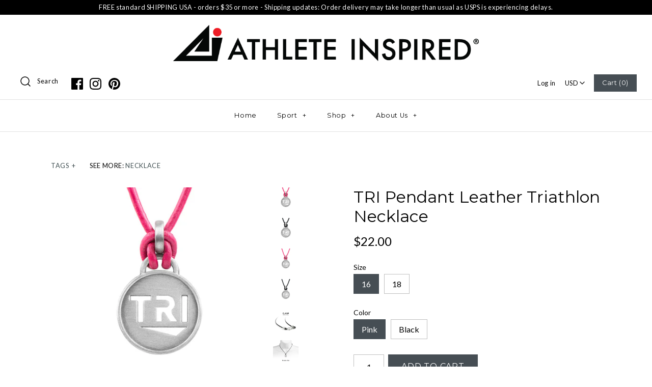

--- FILE ---
content_type: text/html; charset=utf-8
request_url: https://www.athleteinspired.com/products/tri-pendant-leather-triathlon-necklace-pink
body_size: 88422
content:
<!DOCTYPE html>
<html class="no-js">
 <meta name="p:domain_verify" content="4f0e3cbbe24d49028c235d384dc1e4ee"/>
  <head>
  <!-- Symmetry 4.0.2 -->
  <meta charset="UTF-8">
  <meta http-equiv="X-UA-Compatible" content="IE=edge,chrome=1">
  <meta name="viewport" content="width=device-width,initial-scale=1.0" />
  <meta name="theme-color" content="#464e54">
  <meta name="google-site-verification" content="4BdkpSQl3hTXC5u2FykTlNxUKzajZrGAsJxlgQAUhVo" />

  
  <link rel="shortcut icon" href="//www.athleteinspired.com/cdn/shop/files/AI-Favicon.png?v=1613523569" type="image/png" />
  

  <title>
    TRI Pendant Leather Triathlon Necklace &ndash; ATHLETE INSPIRED
  </title>
  
  <meta name="description" content="ATHLETE INSPIRED ® TRI Pendant Leather Triathlon Necklace will get you inspired and keep you inspired whether your training or racing! Our triathlon necklace is light enough to wear all the time and makes a great triathlon gift for any triathlete, even yourself! Pendant is the size of a US nickel. See our" />
  
  <link rel="canonical" href="https://www.athleteinspired.com/products/tri-pendant-leather-triathlon-necklace-pink" />

  
<meta property="og:site_name" content="ATHLETE INSPIRED">
<meta property="og:url" content="https://www.athleteinspired.com/products/tri-pendant-leather-triathlon-necklace-pink">
<meta property="og:title" content="TRI Pendant Leather Triathlon Necklace">
<meta property="og:type" content="product">
<meta property="og:description" content="ATHLETE INSPIRED ® TRI Pendant Leather Triathlon Necklace will get you inspired and keep you inspired whether your training or racing! Our triathlon necklace is light enough to wear all the time and makes a great triathlon gift for any triathlete, even yourself! Pendant is the size of a US nickel. See our"><meta property="og:price:amount" content="22.00">
  <meta property="og:price:currency" content="USD"><meta property="og:image" content="http://www.athleteinspired.com/cdn/shop/products/NP-T-PK-XX-Web-am_0520abbe-cb26-4ebe-a4e3-bf2c1da646cf_1024x1024.jpg?v=1605498009"><meta property="og:image" content="http://www.athleteinspired.com/cdn/shop/products/NP-T-BK-XX-Web-am_053b11e4-778f-49aa-9624-8225f71b551d_1024x1024.jpg?v=1605498020"><meta property="og:image" content="http://www.athleteinspired.com/cdn/shop/products/NP-T-PK-XX-Web_d91ab263-12f8-43c7-9a43-7b5cf94425ff_1024x1024.jpg?v=1605498183">
<meta property="og:image:secure_url" content="https://www.athleteinspired.com/cdn/shop/products/NP-T-PK-XX-Web-am_0520abbe-cb26-4ebe-a4e3-bf2c1da646cf_1024x1024.jpg?v=1605498009"><meta property="og:image:secure_url" content="https://www.athleteinspired.com/cdn/shop/products/NP-T-BK-XX-Web-am_053b11e4-778f-49aa-9624-8225f71b551d_1024x1024.jpg?v=1605498020"><meta property="og:image:secure_url" content="https://www.athleteinspired.com/cdn/shop/products/NP-T-PK-XX-Web_d91ab263-12f8-43c7-9a43-7b5cf94425ff_1024x1024.jpg?v=1605498183">

  




  <meta name="twitter:card" content="summary">


  <meta name="twitter:title" content="TRI Pendant Leather Triathlon Necklace">
  <meta name="twitter:description" content="
Our original ATHLETE INSPIRED ® TRI Pendant Leather Triathlon Necklace will get you inspired and keep you inspired whether your training or racing! Our triathlon necklace is light enough to wear all ">
  <meta name="twitter:image" content="https://www.athleteinspired.com/cdn/shop/products/NP-T-PK-XX-Web-am_0520abbe-cb26-4ebe-a4e3-bf2c1da646cf_600x600.jpg?v=1605498009">
  <meta name="twitter:image:width" content="600">
  <meta name="twitter:image:height" content="600">



  



<link href="//fonts.googleapis.com/css?family=Lato:400,700|Montserrat:400,700|Montserrat:400,700|Montserrat:400,700|Montserrat:400,700" rel="stylesheet" type="text/css">


  <link href="//www.athleteinspired.com/cdn/shop/t/5/assets/styles.scss.css?v=56911816018676374541696300632" rel="stylesheet" type="text/css" media="all" />

  

  <script src="//ajax.googleapis.com/ajax/libs/jquery/1.8/jquery.min.js" type="text/javascript"></script>
  <script src="//www.athleteinspired.com/cdn/shopifycloud/storefront/assets/themes_support/api.jquery-7ab1a3a4.js" type="text/javascript"></script>
<script>
  Shopify.money_format = "${{amount}}";
  window.theme = window.theme || {};
  theme.jQuery = jQuery;
  theme.money_format = "${{amount}}";
  theme.money_container = 'span.theme-money';
  document.documentElement.className = document.documentElement.className.replace('no-js', '');
</script>

  <script>window.performance && window.performance.mark && window.performance.mark('shopify.content_for_header.start');</script><meta name="google-site-verification" content="4tpvlRIQoyq2fjCbQjvl_CILwYXIM1glkUwnpXbWsMg">
<meta id="shopify-digital-wallet" name="shopify-digital-wallet" content="/1013317697/digital_wallets/dialog">
<meta name="shopify-checkout-api-token" content="e5b868aafae83271d01b7be1627fc877">
<meta id="in-context-paypal-metadata" data-shop-id="1013317697" data-venmo-supported="false" data-environment="production" data-locale="en_US" data-paypal-v4="true" data-currency="USD">
<link rel="alternate" type="application/json+oembed" href="https://www.athleteinspired.com/products/tri-pendant-leather-triathlon-necklace-pink.oembed">
<script async="async" src="/checkouts/internal/preloads.js?locale=en-US"></script>
<link rel="preconnect" href="https://shop.app" crossorigin="anonymous">
<script async="async" src="https://shop.app/checkouts/internal/preloads.js?locale=en-US&shop_id=1013317697" crossorigin="anonymous"></script>
<script id="apple-pay-shop-capabilities" type="application/json">{"shopId":1013317697,"countryCode":"US","currencyCode":"USD","merchantCapabilities":["supports3DS"],"merchantId":"gid:\/\/shopify\/Shop\/1013317697","merchantName":"ATHLETE INSPIRED","requiredBillingContactFields":["postalAddress","email","phone"],"requiredShippingContactFields":["postalAddress","email","phone"],"shippingType":"shipping","supportedNetworks":["visa","masterCard","amex","discover","elo","jcb"],"total":{"type":"pending","label":"ATHLETE INSPIRED","amount":"1.00"},"shopifyPaymentsEnabled":true,"supportsSubscriptions":true}</script>
<script id="shopify-features" type="application/json">{"accessToken":"e5b868aafae83271d01b7be1627fc877","betas":["rich-media-storefront-analytics"],"domain":"www.athleteinspired.com","predictiveSearch":true,"shopId":1013317697,"locale":"en"}</script>
<script>var Shopify = Shopify || {};
Shopify.shop = "athleteinspired.myshopify.com";
Shopify.locale = "en";
Shopify.currency = {"active":"USD","rate":"1.0"};
Shopify.country = "US";
Shopify.theme = {"name":"Symmetry","id":16398286913,"schema_name":"Symmetry","schema_version":"4.0.2","theme_store_id":568,"role":"main"};
Shopify.theme.handle = "null";
Shopify.theme.style = {"id":null,"handle":null};
Shopify.cdnHost = "www.athleteinspired.com/cdn";
Shopify.routes = Shopify.routes || {};
Shopify.routes.root = "/";</script>
<script type="module">!function(o){(o.Shopify=o.Shopify||{}).modules=!0}(window);</script>
<script>!function(o){function n(){var o=[];function n(){o.push(Array.prototype.slice.apply(arguments))}return n.q=o,n}var t=o.Shopify=o.Shopify||{};t.loadFeatures=n(),t.autoloadFeatures=n()}(window);</script>
<script>
  window.ShopifyPay = window.ShopifyPay || {};
  window.ShopifyPay.apiHost = "shop.app\/pay";
  window.ShopifyPay.redirectState = null;
</script>
<script id="shop-js-analytics" type="application/json">{"pageType":"product"}</script>
<script defer="defer" async type="module" src="//www.athleteinspired.com/cdn/shopifycloud/shop-js/modules/v2/client.init-shop-cart-sync_D0dqhulL.en.esm.js"></script>
<script defer="defer" async type="module" src="//www.athleteinspired.com/cdn/shopifycloud/shop-js/modules/v2/chunk.common_CpVO7qML.esm.js"></script>
<script type="module">
  await import("//www.athleteinspired.com/cdn/shopifycloud/shop-js/modules/v2/client.init-shop-cart-sync_D0dqhulL.en.esm.js");
await import("//www.athleteinspired.com/cdn/shopifycloud/shop-js/modules/v2/chunk.common_CpVO7qML.esm.js");

  window.Shopify.SignInWithShop?.initShopCartSync?.({"fedCMEnabled":true,"windoidEnabled":true});

</script>
<script>
  window.Shopify = window.Shopify || {};
  if (!window.Shopify.featureAssets) window.Shopify.featureAssets = {};
  window.Shopify.featureAssets['shop-js'] = {"shop-cart-sync":["modules/v2/client.shop-cart-sync_D9bwt38V.en.esm.js","modules/v2/chunk.common_CpVO7qML.esm.js"],"init-fed-cm":["modules/v2/client.init-fed-cm_BJ8NPuHe.en.esm.js","modules/v2/chunk.common_CpVO7qML.esm.js"],"init-shop-email-lookup-coordinator":["modules/v2/client.init-shop-email-lookup-coordinator_pVrP2-kG.en.esm.js","modules/v2/chunk.common_CpVO7qML.esm.js"],"shop-cash-offers":["modules/v2/client.shop-cash-offers_CNh7FWN-.en.esm.js","modules/v2/chunk.common_CpVO7qML.esm.js","modules/v2/chunk.modal_DKF6x0Jh.esm.js"],"init-shop-cart-sync":["modules/v2/client.init-shop-cart-sync_D0dqhulL.en.esm.js","modules/v2/chunk.common_CpVO7qML.esm.js"],"init-windoid":["modules/v2/client.init-windoid_DaoAelzT.en.esm.js","modules/v2/chunk.common_CpVO7qML.esm.js"],"shop-toast-manager":["modules/v2/client.shop-toast-manager_1DND8Tac.en.esm.js","modules/v2/chunk.common_CpVO7qML.esm.js"],"pay-button":["modules/v2/client.pay-button_CFeQi1r6.en.esm.js","modules/v2/chunk.common_CpVO7qML.esm.js"],"shop-button":["modules/v2/client.shop-button_Ca94MDdQ.en.esm.js","modules/v2/chunk.common_CpVO7qML.esm.js"],"shop-login-button":["modules/v2/client.shop-login-button_DPYNfp1Z.en.esm.js","modules/v2/chunk.common_CpVO7qML.esm.js","modules/v2/chunk.modal_DKF6x0Jh.esm.js"],"avatar":["modules/v2/client.avatar_BTnouDA3.en.esm.js"],"shop-follow-button":["modules/v2/client.shop-follow-button_BMKh4nJE.en.esm.js","modules/v2/chunk.common_CpVO7qML.esm.js","modules/v2/chunk.modal_DKF6x0Jh.esm.js"],"init-customer-accounts-sign-up":["modules/v2/client.init-customer-accounts-sign-up_CJXi5kRN.en.esm.js","modules/v2/client.shop-login-button_DPYNfp1Z.en.esm.js","modules/v2/chunk.common_CpVO7qML.esm.js","modules/v2/chunk.modal_DKF6x0Jh.esm.js"],"init-shop-for-new-customer-accounts":["modules/v2/client.init-shop-for-new-customer-accounts_BoBxkgWu.en.esm.js","modules/v2/client.shop-login-button_DPYNfp1Z.en.esm.js","modules/v2/chunk.common_CpVO7qML.esm.js","modules/v2/chunk.modal_DKF6x0Jh.esm.js"],"init-customer-accounts":["modules/v2/client.init-customer-accounts_DCuDTzpR.en.esm.js","modules/v2/client.shop-login-button_DPYNfp1Z.en.esm.js","modules/v2/chunk.common_CpVO7qML.esm.js","modules/v2/chunk.modal_DKF6x0Jh.esm.js"],"checkout-modal":["modules/v2/client.checkout-modal_U_3e4VxF.en.esm.js","modules/v2/chunk.common_CpVO7qML.esm.js","modules/v2/chunk.modal_DKF6x0Jh.esm.js"],"lead-capture":["modules/v2/client.lead-capture_DEgn0Z8u.en.esm.js","modules/v2/chunk.common_CpVO7qML.esm.js","modules/v2/chunk.modal_DKF6x0Jh.esm.js"],"shop-login":["modules/v2/client.shop-login_CoM5QKZ_.en.esm.js","modules/v2/chunk.common_CpVO7qML.esm.js","modules/v2/chunk.modal_DKF6x0Jh.esm.js"],"payment-terms":["modules/v2/client.payment-terms_BmrqWn8r.en.esm.js","modules/v2/chunk.common_CpVO7qML.esm.js","modules/v2/chunk.modal_DKF6x0Jh.esm.js"]};
</script>
<script>(function() {
  var isLoaded = false;
  function asyncLoad() {
    if (isLoaded) return;
    isLoaded = true;
    var urls = ["https:\/\/chimpstatic.com\/mcjs-connected\/js\/users\/25e12a3ecf4e2569917743a40\/386c33c6d516e33400248865e.js?shop=athleteinspired.myshopify.com","https:\/\/storage.nfcube.com\/instafeed-0a17d91df8275d1231579b2de8d33659.js?shop=athleteinspired.myshopify.com"];
    for (var i = 0; i < urls.length; i++) {
      var s = document.createElement('script');
      s.type = 'text/javascript';
      s.async = true;
      s.src = urls[i];
      var x = document.getElementsByTagName('script')[0];
      x.parentNode.insertBefore(s, x);
    }
  };
  if(window.attachEvent) {
    window.attachEvent('onload', asyncLoad);
  } else {
    window.addEventListener('load', asyncLoad, false);
  }
})();</script>
<script id="__st">var __st={"a":1013317697,"offset":-21600,"reqid":"e3e866e0-293e-44bd-9e89-228cb40f2dc1-1765203842","pageurl":"www.athleteinspired.com\/products\/tri-pendant-leather-triathlon-necklace-pink","u":"90b9e75a347d","p":"product","rtyp":"product","rid":720239722561};</script>
<script>window.ShopifyPaypalV4VisibilityTracking = true;</script>
<script id="captcha-bootstrap">!function(){'use strict';const t='contact',e='account',n='new_comment',o=[[t,t],['blogs',n],['comments',n],[t,'customer']],c=[[e,'customer_login'],[e,'guest_login'],[e,'recover_customer_password'],[e,'create_customer']],r=t=>t.map((([t,e])=>`form[action*='/${t}']:not([data-nocaptcha='true']) input[name='form_type'][value='${e}']`)).join(','),a=t=>()=>t?[...document.querySelectorAll(t)].map((t=>t.form)):[];function s(){const t=[...o],e=r(t);return a(e)}const i='password',u='form_key',d=['recaptcha-v3-token','g-recaptcha-response','h-captcha-response',i],f=()=>{try{return window.sessionStorage}catch{return}},m='__shopify_v',_=t=>t.elements[u];function p(t,e,n=!1){try{const o=window.sessionStorage,c=JSON.parse(o.getItem(e)),{data:r}=function(t){const{data:e,action:n}=t;return t[m]||n?{data:e,action:n}:{data:t,action:n}}(c);for(const[e,n]of Object.entries(r))t.elements[e]&&(t.elements[e].value=n);n&&o.removeItem(e)}catch(o){console.error('form repopulation failed',{error:o})}}const l='form_type',E='cptcha';function T(t){t.dataset[E]=!0}const w=window,h=w.document,L='Shopify',v='ce_forms',y='captcha';let A=!1;((t,e)=>{const n=(g='f06e6c50-85a8-45c8-87d0-21a2b65856fe',I='https://cdn.shopify.com/shopifycloud/storefront-forms-hcaptcha/ce_storefront_forms_captcha_hcaptcha.v1.5.2.iife.js',D={infoText:'Protected by hCaptcha',privacyText:'Privacy',termsText:'Terms'},(t,e,n)=>{const o=w[L][v],c=o.bindForm;if(c)return c(t,g,e,D).then(n);var r;o.q.push([[t,g,e,D],n]),r=I,A||(h.body.append(Object.assign(h.createElement('script'),{id:'captcha-provider',async:!0,src:r})),A=!0)});var g,I,D;w[L]=w[L]||{},w[L][v]=w[L][v]||{},w[L][v].q=[],w[L][y]=w[L][y]||{},w[L][y].protect=function(t,e){n(t,void 0,e),T(t)},Object.freeze(w[L][y]),function(t,e,n,w,h,L){const[v,y,A,g]=function(t,e,n){const i=e?o:[],u=t?c:[],d=[...i,...u],f=r(d),m=r(i),_=r(d.filter((([t,e])=>n.includes(e))));return[a(f),a(m),a(_),s()]}(w,h,L),I=t=>{const e=t.target;return e instanceof HTMLFormElement?e:e&&e.form},D=t=>v().includes(t);t.addEventListener('submit',(t=>{const e=I(t);if(!e)return;const n=D(e)&&!e.dataset.hcaptchaBound&&!e.dataset.recaptchaBound,o=_(e),c=g().includes(e)&&(!o||!o.value);(n||c)&&t.preventDefault(),c&&!n&&(function(t){try{if(!f())return;!function(t){const e=f();if(!e)return;const n=_(t);if(!n)return;const o=n.value;o&&e.removeItem(o)}(t);const e=Array.from(Array(32),(()=>Math.random().toString(36)[2])).join('');!function(t,e){_(t)||t.append(Object.assign(document.createElement('input'),{type:'hidden',name:u})),t.elements[u].value=e}(t,e),function(t,e){const n=f();if(!n)return;const o=[...t.querySelectorAll(`input[type='${i}']`)].map((({name:t})=>t)),c=[...d,...o],r={};for(const[a,s]of new FormData(t).entries())c.includes(a)||(r[a]=s);n.setItem(e,JSON.stringify({[m]:1,action:t.action,data:r}))}(t,e)}catch(e){console.error('failed to persist form',e)}}(e),e.submit())}));const S=(t,e)=>{t&&!t.dataset[E]&&(n(t,e.some((e=>e===t))),T(t))};for(const o of['focusin','change'])t.addEventListener(o,(t=>{const e=I(t);D(e)&&S(e,y())}));const B=e.get('form_key'),M=e.get(l),P=B&&M;t.addEventListener('DOMContentLoaded',(()=>{const t=y();if(P)for(const e of t)e.elements[l].value===M&&p(e,B);[...new Set([...A(),...v().filter((t=>'true'===t.dataset.shopifyCaptcha))])].forEach((e=>S(e,t)))}))}(h,new URLSearchParams(w.location.search),n,t,e,['guest_login'])})(!0,!0)}();</script>
<script integrity="sha256-52AcMU7V7pcBOXWImdc/TAGTFKeNjmkeM1Pvks/DTgc=" data-source-attribution="shopify.loadfeatures" defer="defer" src="//www.athleteinspired.com/cdn/shopifycloud/storefront/assets/storefront/load_feature-81c60534.js" crossorigin="anonymous"></script>
<script crossorigin="anonymous" defer="defer" src="//www.athleteinspired.com/cdn/shopifycloud/storefront/assets/shopify_pay/storefront-65b4c6d7.js?v=20250812"></script>
<script data-source-attribution="shopify.dynamic_checkout.dynamic.init">var Shopify=Shopify||{};Shopify.PaymentButton=Shopify.PaymentButton||{isStorefrontPortableWallets:!0,init:function(){window.Shopify.PaymentButton.init=function(){};var t=document.createElement("script");t.src="https://www.athleteinspired.com/cdn/shopifycloud/portable-wallets/latest/portable-wallets.en.js",t.type="module",document.head.appendChild(t)}};
</script>
<script data-source-attribution="shopify.dynamic_checkout.buyer_consent">
  function portableWalletsHideBuyerConsent(e){var t=document.getElementById("shopify-buyer-consent"),n=document.getElementById("shopify-subscription-policy-button");t&&n&&(t.classList.add("hidden"),t.setAttribute("aria-hidden","true"),n.removeEventListener("click",e))}function portableWalletsShowBuyerConsent(e){var t=document.getElementById("shopify-buyer-consent"),n=document.getElementById("shopify-subscription-policy-button");t&&n&&(t.classList.remove("hidden"),t.removeAttribute("aria-hidden"),n.addEventListener("click",e))}window.Shopify?.PaymentButton&&(window.Shopify.PaymentButton.hideBuyerConsent=portableWalletsHideBuyerConsent,window.Shopify.PaymentButton.showBuyerConsent=portableWalletsShowBuyerConsent);
</script>
<script data-source-attribution="shopify.dynamic_checkout.cart.bootstrap">document.addEventListener("DOMContentLoaded",(function(){function t(){return document.querySelector("shopify-accelerated-checkout-cart, shopify-accelerated-checkout")}if(t())Shopify.PaymentButton.init();else{new MutationObserver((function(e,n){t()&&(Shopify.PaymentButton.init(),n.disconnect())})).observe(document.body,{childList:!0,subtree:!0})}}));
</script>
<link id="shopify-accelerated-checkout-styles" rel="stylesheet" media="screen" href="https://www.athleteinspired.com/cdn/shopifycloud/portable-wallets/latest/accelerated-checkout-backwards-compat.css" crossorigin="anonymous">
<style id="shopify-accelerated-checkout-cart">
        #shopify-buyer-consent {
  margin-top: 1em;
  display: inline-block;
  width: 100%;
}

#shopify-buyer-consent.hidden {
  display: none;
}

#shopify-subscription-policy-button {
  background: none;
  border: none;
  padding: 0;
  text-decoration: underline;
  font-size: inherit;
  cursor: pointer;
}

#shopify-subscription-policy-button::before {
  box-shadow: none;
}

      </style>

<script>window.performance && window.performance.mark && window.performance.mark('shopify.content_for_header.end');</script>

    <meta name="facebook-domain-verification" content="sy6q5yu9t89jus6xwtplo68b4ktcgb" />


<script type="application/ld+json">
{
  "@context": "https://schema.org",
  "@type": "LocalBusiness",
  "name": "ATHLETE INSPIRED",
  "image": "https://cdn.shopify.com/s/files/1/0010/1331/7697/files/AI_Logo_Long_Color_R_1200x.png?v=1613518900",
  "@id": "",
  "url": "https://www.athleteinspired.com/",
  "telephone": "630-649-9332",
  "priceRange": "0.00",
  "address": {
    "@type": "PostalAddress",
    "streetAddress": "505 S 4th Street, St. Charles, IL",
    "addressLocality": "Charles",
    "addressRegion": "IL",
    "postalCode": "60174",
    "addressCountry": "US"
  },
  "geo": {
    "@type": "GeoCoordinates",
    "latitude": 41.9082891,
    "longitude": -88.3169815
  },
  "openingHoursSpecification": {
    "@type": "OpeningHoursSpecification",
    "dayOfWeek": [
      "Monday",
      "Tuesday",
      "Wednesday",
      "Thursday",
      "Friday",
      "Saturday",
      "Sunday"
    ],
    "opens": "00:00",
    "closes": "23:59"
  },
  "sameAs": [
    "https://www.facebook.com/AthleteInspired/",
    "https://www.instagram.com/athleteinspired/",
    "https://www.pinterest.com/ath_inspired/"
  ] 
}
</script>

<!-- Google tag (gtag.js) -->
<script async src="https://www.googletagmanager.com/gtag/js?id=G-7BW7PR93YP"></script>
<script>
  window.dataLayer = window.dataLayer || [];
  function gtag(){dataLayer.push(arguments);}
  gtag('js', new Date());

  gtag('config', 'G-7BW7PR93YP');
</script>

    
  <!-- BEGIN app block: shopify://apps/mageplaza-instagram-feed/blocks/app_embed/2e85b90f-5da9-4654-967e-051f1942340c --><!-- BEGIN app snippet: preloads -->
<link href="https://cdn.shopify.com/extensions/019ac488-dd13-757b-94fc-3c8117f66538/mageplaza-instagram-feed-257/assets/mp-instagram-feed.min.js" as="script" rel="preload">
<link href="https://cdn.shopify.com/extensions/019ac488-dd13-757b-94fc-3c8117f66538/mageplaza-instagram-feed-257/assets/mp-instagram-feed-474.bundle.js" as="script" rel="preload">
<link href="https://cdn.shopify.com/extensions/019ac488-dd13-757b-94fc-3c8117f66538/mageplaza-instagram-feed-257/assets/mp-instagram-feed-947.bundle.js" as="script" rel="preload"><!-- END app snippet --><!-- BEGIN app snippet: init -->

<meta
  class='mpInstafeed-formData'
  name='mpInstafeed-data'
  content='{&quot;shopId&quot;:&quot;PbmKXH5fOrWowB42dUMv&quot;,&quot;feedList&quot;:[],&quot;shopAccount&quot;:{&quot;id&quot;:&quot;gROjp1A67xI39XnCWwmd&quot;,&quot;_id&quot;:&quot;gROjp1A67xI39XnCWwmd&quot;,&quot;username&quot;:&quot;athleteinspired&quot;,&quot;accountType&quot;:&quot;BUSINESS&quot;,&quot;mediaCount&quot;:752,&quot;socialId&quot;:&quot;8325635600891194&quot;,&quot;shopId&quot;:&quot;PbmKXH5fOrWowB42dUMv&quot;,&quot;status&quot;:1,&quot;name&quot;:&quot;@athleteinspired&quot;,&quot;isValidToken&quot;:false,&quot;createdAt&quot;:&quot;2024-10-21T01:38:59.051Z&quot;,&quot;autoSync&quot;:1,&quot;isSyncMedia&quot;:true,&quot;metafieldsUpdateAt&quot;:&quot;2024-11-17T03:30:11.009Z&quot;,&quot;lastSync&quot;:&quot;2024-11-17T03:30:11.009Z&quot;,&quot;updatedAt&quot;:&quot;2024-11-17T03:30:11.009Z&quot;},&quot;shopData&quot;:{&quot;dateFormat&quot;:&quot;{{Month}} {{dd}}, {{yyyy}}&quot;,&quot;feedConfigs&quot;:{},&quot;collectReview&quot;:{&quot;isBlockHighlight&quot;:true,&quot;hE&quot;:true,&quot;iI&quot;:1}}}'
>

<meta
  class='mpInstafeed-formData'
  name='mpInstafeed-stories'
  content=''
>

<meta
  class='mpInstafeed-formData'
  name='mpInstafeed-translations'
  content=''
>



  

  


<meta
  class='mpInstafeed-formData'
  name='mpInstafeed-media'
  content='[{&quot;parentId&quot;:&quot;OQv855CTUXzNjNkxScIR&quot;,&quot;accountId&quot;:&quot;gROjp1A67xI39XnCWwmd&quot;,&quot;caption&quot;:&quot;This RUN Pink Leather pendant necklace &amp; RUN Inspired Shoe Tag Bundle is a beautiful gift of inspirational jewelry and will give you an ADDITIONAL RUN Inspired Shoe Tag to add to YOUR drive, courage, and ambition to follow your dreams everyday by living your very best life and inspiring others along the way. *Offer good through 12/5/24\n\n#athleteinspired  #rungift #runninggifts #run #runinspired #running #RunningGift #runninggoal #runner #runnergirl #runwithheart #inspiredrunner #marathon #halfmarathon #5K #10k #beatyesterday #running #runinspiredcollection #runningcoach&quot;,&quot;mediaUrl&quot;:&quot;https://scontent-yyz1-1.cdninstagram.com/v/t39.30808-6/468406521_880732187376182_2795284136767383021_n.jpg?_nc_cat=111&amp;ccb=1-7&amp;_nc_sid=18de74&amp;_nc_ohc=nhE4w7IyZQ4Q7kNvgHN07Ej&amp;_nc_zt=23&amp;_nc_ht=scontent-yyz1-1.cdninstagram.com&amp;edm=ANo9K5cEAAAA&amp;_nc_gid=AfePkAtfo_W8MQbBWzYRI5m&amp;oh=00_AYBY1BxVhJgiQ6LcQGA7lcEcLhvj6r54TogKGF1aFWPRsg&amp;oe=6755FC9B&quot;,&quot;permalink&quot;:&quot;https://www.instagram.com/p/DC4LggFNDVW/&quot;,&quot;timestamp&quot;:&quot;2024-11-27T14:15:31+0000&quot;,&quot;mediaId&quot;:&quot;18063320722748503&quot;,&quot;status&quot;:1,&quot;mediaType&quot;:&quot;IMAGE&quot;,&quot;createdAt&quot;:&quot;2024-10-21T01:38:59.132Z&quot;,&quot;updatedAt&quot;:&quot;2024-12-01T22:15:09.456Z&quot;},{&quot;parentId&quot;:&quot;OQv855CTUXzNjNkxScIR&quot;,&quot;accountId&quot;:&quot;gROjp1A67xI39XnCWwmd&quot;,&quot;caption&quot;:&quot;We are celebrating all those getting ready for the 🗽New York City Marathon 2024! @athleteinspired has a RWB stretch jersey wrap bracelet that will accompany ANY runner and completely adjustable &amp; comfortable to wear while running or just bragging about YOUR run! \n\nCelebrate the finish lines 🏁 and encourage those awaiting their start with INSPIRATION!  Enjoy and share Free Shipping on all orders $30 or more ❤️\n•\n•\n#TCSNYCMarathon #NYRR #runnyc #NewYorkCityMarathon #NewYork #NYC #nycmarathon #running #marathon #run #run5burrows #bronx0mile #5boroughseries  #getouttorun #runner #race #runhappy #runtoinspire  #runninglife #runningmotivation #queens10k #runningaddict #endurance #unitednychalf #popularbkhalf #streetsofnewyork #marathonfinisher #nychalf  #marathontraining #athleteinspired&quot;,&quot;mediaUrl&quot;:&quot;https://scontent-yyz1-1.cdninstagram.com/v/t51.75761-15/464281384_18468807070015971_753050348146697451_n.jpg?_nc_cat=101&amp;ccb=1-7&amp;_nc_sid=18de74&amp;_nc_ohc=sSEJ4C-4XxwQ7kNvgGEohQC&amp;_nc_zt=23&amp;_nc_ht=scontent-yyz1-1.cdninstagram.com&amp;edm=ANo9K5cEAAAA&amp;_nc_gid=AfePkAtfo_W8MQbBWzYRI5m&amp;oh=00_AYAsXaB5X0z2YEijNpdgniUVH52r0EwBSYTdFg5K1E8j-Q&amp;oe=6755DE24&quot;,&quot;permalink&quot;:&quot;https://www.instagram.com/p/DBcbl4fvcfn/&quot;,&quot;timestamp&quot;:&quot;2024-10-22T23:05:56+0000&quot;,&quot;mediaId&quot;:&quot;18045557333310009&quot;,&quot;status&quot;:1,&quot;mediaType&quot;:&quot;IMAGE&quot;,&quot;createdAt&quot;:&quot;2024-10-21T01:38:59.132Z&quot;,&quot;updatedAt&quot;:&quot;2024-12-01T22:15:09.456Z&quot;},{&quot;parentId&quot;:&quot;OQv855CTUXzNjNkxScIR&quot;,&quot;accountId&quot;:&quot;gROjp1A67xI39XnCWwmd&quot;,&quot;caption&quot;:&quot;DREAM in color!  Keep your dreams close with this bracelet.  It’s FUN, colorful, lightweight and fully adjustable button clasp design. Choose from 4 blended color options along over 20 different plate options to choose your own inspiration. •\n•\n•\n#runindy #runchicago #runinspired #love2run #loverunning #runninglove #marathontraining #run #marathon #running #tri #triathlon #ironman #runningfriends #runner #halfmarathon #marathonrunner #happyrunner #runnergirl #runtoinspire #runwithheart #runchat #inspiringwomenrunners #halfmarathonrunner #athleteinspired&quot;,&quot;mediaUrl&quot;:&quot;https://scontent-yyz1-1.cdninstagram.com/v/t51.75761-15/464137037_18468629989015971_2958786356087904457_n.jpg?_nc_cat=107&amp;ccb=1-7&amp;_nc_sid=18de74&amp;_nc_ohc=2PPmYrpevfcQ7kNvgFSa82G&amp;_nc_zt=23&amp;_nc_ht=scontent-yyz1-1.cdninstagram.com&amp;edm=ANo9K5cEAAAA&amp;_nc_gid=AfePkAtfo_W8MQbBWzYRI5m&amp;oh=00_AYAsrWihKdq8ot5vyRQ9CTmwXS6ktV602F7y2pZR0pn-0Q&amp;oe=6756043A&quot;,&quot;permalink&quot;:&quot;https://www.instagram.com/p/DBaEw0svrTU/&quot;,&quot;timestamp&quot;:&quot;2024-10-22T01:07:58+0000&quot;,&quot;mediaId&quot;:&quot;17929532879843812&quot;,&quot;status&quot;:1,&quot;mediaType&quot;:&quot;IMAGE&quot;,&quot;createdAt&quot;:&quot;2024-10-21T01:38:59.132Z&quot;,&quot;updatedAt&quot;:&quot;2024-12-01T22:15:09.456Z&quot;},{&quot;parentId&quot;:&quot;OQv855CTUXzNjNkxScIR&quot;,&quot;accountId&quot;:&quot;gROjp1A67xI39XnCWwmd&quot;,&quot;caption&quot;:&quot;The run isn’t always a race. The journey IS the reward. Slow down and enjoy yourself. \n\n#nevernottraining\n#ultra\n#trailrunning\n#run\n#running\n#fitness\n#inspiration\n#fitnessinspiration\n#fortheloveoffitness\n#lovelife\n#loveyourself\n#selflove\n#healthnut\n#willpower\n#commitment\n#hardwork\n#dedication\n#runandrise\n#whatinspiresyou\n#runinspired\n#liveinspired\n#inspire\n#live\n#dream\n#athleteinspired&quot;,&quot;mediaUrl&quot;:&quot;https://scontent-yyz1-1.cdninstagram.com/o1/v/t16/f1/m86/C1466139914365EA9524F7535A73D6A5_video_dashinit.mp4?efg=eyJ4cHZfYXNzZXRfaWQiOjE3NzIyNDg4NTMxODE0ODIsInZlbmNvZGVfdGFnIjoieHB2X3Byb2dyZXNzaXZlLklOU1RBR1JBTS5DTElQUy5DMy43MjAuZGFzaF9iYXNlbGluZV8xX3YxIn0&amp;_nc_ht=scontent-yyz1-1.cdninstagram.com&amp;_nc_cat=106&amp;vs=edf075e8599ab16b&amp;_nc_vs=[base64]&amp;ccb=9-4&amp;oh=00_AYCAV_USkoAJdo35aST_DCm8sjcr3dIZEHRt2kT08Y6Fuw&amp;oe=67520F60&amp;_nc_sid=1d576d&quot;,&quot;permalink&quot;:&quot;https://www.instagram.com/reel/DBMzIZzvWpp/&quot;,&quot;thumbnailUrl&quot;:&quot;https://scontent-yyz1-1.cdninstagram.com/v/t51.29350-15/463802301_3521017761528688_190695931497700591_n.jpg?_nc_cat=102&amp;ccb=1-7&amp;_nc_sid=18de74&amp;_nc_ohc=ha0YAQrgis4Q7kNvgHWCoHr&amp;_nc_zt=23&amp;_nc_ht=scontent-yyz1-1.cdninstagram.com&amp;edm=ANo9K5cEAAAA&amp;_nc_gid=AfePkAtfo_W8MQbBWzYRI5m&amp;oh=00_AYBrrrh-dnO8IG35-Xb-CeyG_IgPTw-2fNmxWqv-jHMfMQ&amp;oe=6755DF53&quot;,&quot;timestamp&quot;:&quot;2024-10-16T21:24:49+0000&quot;,&quot;mediaId&quot;:&quot;18339503230124780&quot;,&quot;status&quot;:1,&quot;mediaType&quot;:&quot;VIDEO&quot;,&quot;createdAt&quot;:&quot;2024-10-21T01:38:59.132Z&quot;,&quot;updatedAt&quot;:&quot;2024-12-01T22:15:09.456Z&quot;},{&quot;parentId&quot;:&quot;OQv855CTUXzNjNkxScIR&quot;,&quot;accountId&quot;:&quot;gROjp1A67xI39XnCWwmd&quot;,&quot;mediaUrl&quot;:&quot;https://scontent-yyz1-1.cdninstagram.com/v/t39.30808-6/462839840_851267640322637_3184288635076560196_n.jpg?_nc_cat=109&amp;ccb=1-7&amp;_nc_sid=18de74&amp;_nc_ohc=46ZjRzVnRigQ7kNvgEu5yDU&amp;_nc_zt=23&amp;_nc_ht=scontent-yyz1-1.cdninstagram.com&amp;edm=ANo9K5cEAAAA&amp;_nc_gid=AfePkAtfo_W8MQbBWzYRI5m&amp;oh=00_AYAMLHd05HMii0kmvj8HgrK5th-7wB3VPBV_62TG1rlVrQ&amp;oe=6755CDB2&quot;,&quot;permalink&quot;:&quot;https://www.instagram.com/p/DBEkDtSybzD/&quot;,&quot;timestamp&quot;:&quot;2024-10-13T16:38:08+0000&quot;,&quot;mediaId&quot;:&quot;18073250233597794&quot;,&quot;status&quot;:1,&quot;mediaType&quot;:&quot;IMAGE&quot;,&quot;createdAt&quot;:&quot;2024-10-21T01:38:59.132Z&quot;,&quot;updatedAt&quot;:&quot;2024-12-01T22:15:09.456Z&quot;},{&quot;parentId&quot;:&quot;OQv855CTUXzNjNkxScIR&quot;,&quot;accountId&quot;:&quot;gROjp1A67xI39XnCWwmd&quot;,&quot;caption&quot;:&quot;Run with Heart ❤️ a fan favorite of our shoe tags. Get one for yourself or anyone that could use a little reminder of inspiration.\n\n20% OFF - 2 or more items storewide thru 9/30/24 - code: LOVE20 or click link https://www.athleteinspired.com/discount/LOVE20\n\n#run #tri #marathon #inspiration #runwithheart #motivation #runspiration #runmotivation #runnerslife #runalways #runforlife #runhappy #inspiringwomenrunners #halfmarathon #triathlon #runinspired #womensrunningcommunity #runtoinspire #inspireothers #shopsmall #familybusiness #athleteinspired&quot;,&quot;mediaUrl&quot;:&quot;https://scontent-yyz1-1.cdninstagram.com/v/t51.29350-15/461094038_1580732509183979_8954921029455170812_n.jpg?_nc_cat=103&amp;ccb=1-7&amp;_nc_sid=18de74&amp;_nc_ohc=wt36DG3WC-kQ7kNvgG5rNbJ&amp;_nc_zt=23&amp;_nc_ht=scontent-yyz1-1.cdninstagram.com&amp;edm=ANo9K5cEAAAA&amp;_nc_gid=AfePkAtfo_W8MQbBWzYRI5m&amp;oh=00_AYAElIz7KrrD5c8_nvazTFQ50TGgz3pWpGt9GWhBt5LjbQ&amp;oe=6755F5FB&quot;,&quot;permalink&quot;:&quot;https://www.instagram.com/p/DASI6GxNuLI/&quot;,&quot;timestamp&quot;:&quot;2024-09-24T02:38:52+0000&quot;,&quot;mediaId&quot;:&quot;18084305200506236&quot;,&quot;status&quot;:1,&quot;mediaType&quot;:&quot;IMAGE&quot;,&quot;createdAt&quot;:&quot;2024-10-21T01:38:59.132Z&quot;,&quot;updatedAt&quot;:&quot;2024-12-01T22:15:09.456Z&quot;},{&quot;parentId&quot;:&quot;OQv855CTUXzNjNkxScIR&quot;,&quot;accountId&quot;:&quot;gROjp1A67xI39XnCWwmd&quot;,&quot;caption&quot;:&quot;To all those running Chicago this year 👟We celebrate YOU! Our Chicago flag Run Chicago Stretch bracelet is perfect to keep you inspired during your training and a great keepsake of your achievement! 😍\n\n#RunThisTown #RunMagMile #RunChicago #ChicagoMarathon #RunChi24 #ChicagoMarathon2024 #RunChicago2024 #runchi #Run #running #marathon #worldmajors #Chicago #ChicagoRunning #CARA #runningcommunity #AthleteInspired&quot;,&quot;mediaUrl&quot;:&quot;https://scontent-yyz1-1.cdninstagram.com/v/t51.29350-15/460369530_929346159020523_4059080204597449064_n.jpg?_nc_cat=100&amp;ccb=1-7&amp;_nc_sid=18de74&amp;_nc_ohc=Bx8M1H_2XYcQ7kNvgEM6TLI&amp;_nc_zt=23&amp;_nc_ht=scontent-yyz1-1.cdninstagram.com&amp;edm=ANo9K5cEAAAA&amp;_nc_gid=AfePkAtfo_W8MQbBWzYRI5m&amp;oh=00_AYBYlssT4hMZvoUt6QSd9NjyscYBfTeqv5BY-aXq4diizQ&amp;oe=6755FD13&quot;,&quot;permalink&quot;:&quot;https://www.instagram.com/p/DAHyywCNvVV/&quot;,&quot;timestamp&quot;:&quot;2024-09-20T02:13:13+0000&quot;,&quot;mediaId&quot;:&quot;18018321884275710&quot;,&quot;status&quot;:1,&quot;mediaType&quot;:&quot;IMAGE&quot;,&quot;createdAt&quot;:&quot;2024-10-21T01:38:59.132Z&quot;,&quot;updatedAt&quot;:&quot;2024-12-01T22:15:09.456Z&quot;},{&quot;parentId&quot;:&quot;OQv855CTUXzNjNkxScIR&quot;,&quot;accountId&quot;:&quot;gROjp1A67xI39XnCWwmd&quot;,&quot;caption&quot;:&quot;This race season marks 25 years of racing triathlon for me! 😳 Who knew it would become a lifestyle back in 1999 when I first started competing! \n\nI have met so many incredible athletes that I am honored to call friends and race side by side with over these years. \nWe’ve shared so many miles swimming, biking and running to count. \n\nI’ve had goals set and even more goals achieved along the way. I’ve grown stronger than I ever anticipated both mentally and physically with the challenges I’ve had to face. \n\n🏊‍♀️🚴‍♀️🏃🏼‍♀️🏅 As THIS race season has ended, I’m thrilled to continue on as this crazy sport always leaves me wanting to continue to race another! 😜\n\n#swimbikerun #triathlon #ironman #halfironman #ironmantraining #tri #trilife #roadtoirinman #marathon #halfmarathon #inspire #breathe #inspiration #motivation #runforlife #runningcommunity #runmotivation #runnerslife #run #running #athleteinspired&quot;,&quot;mediaUrl&quot;:&quot;https://scontent-yyz1-1.cdninstagram.com/v/t39.30808-6/457062618_819415880174480_8266763078771522929_n.jpg?_nc_cat=100&amp;ccb=1-7&amp;_nc_sid=18de74&amp;_nc_ohc=H_YEJsqCu04Q7kNvgHFPblz&amp;_nc_zt=23&amp;_nc_ht=scontent-yyz1-1.cdninstagram.com&amp;edm=ANo9K5cEAAAA&amp;_nc_gid=AfePkAtfo_W8MQbBWzYRI5m&amp;oh=00_AYDk8z2Tclao2LNNetU4xVZeFB-Gi5QXTK4QlCrM9RNh4w&amp;oe=6755D48B&quot;,&quot;permalink&quot;:&quot;https://www.instagram.com/p/C_IWk03N-WT/&quot;,&quot;timestamp&quot;:&quot;2024-08-26T10:54:30+0000&quot;,&quot;mediaId&quot;:&quot;18265368082218755&quot;,&quot;status&quot;:1,&quot;mediaType&quot;:&quot;IMAGE&quot;,&quot;createdAt&quot;:&quot;2024-10-21T01:38:59.132Z&quot;,&quot;updatedAt&quot;:&quot;2024-12-01T22:15:09.456Z&quot;},{&quot;parentId&quot;:&quot;OQv855CTUXzNjNkxScIR&quot;,&quot;accountId&quot;:&quot;gROjp1A67xI39XnCWwmd&quot;,&quot;caption&quot;:&quot;TRI - Congrats to Ben @benbutcher28 for finishing his FIRST Triathlon as a Senior in High School! 🥇 We Love featuring our Athlete Inspired Fans.  Huge thanks for taking us with you. 🏊‍♂️🚴‍♂️🏃‍♂️ Get Inspired, Stay Inspired.  Our TRI leather necklace is lightweight enough to wear everyday.  #athleteinspired \n#SwimBikeRun #SBR #Triathlete #triathlon #Tri #USAtriathlon #IronmanTri #Ironman #HalfIronman #TriathlonTraining #bike #TriHard #TriathlonLife #TriTraining #TriLife #3athlon #Endurance #Motivation #Believe #Strength #Courage #Grit #workout&quot;,&quot;mediaUrl&quot;:&quot;https://scontent-yyz1-1.cdninstagram.com/v/t39.30808-6/455030719_811311984318203_5258804180456115819_n.jpg?_nc_cat=110&amp;ccb=1-7&amp;_nc_sid=18de74&amp;_nc_ohc=iCor7mPbPQwQ7kNvgG3CsKK&amp;_nc_zt=23&amp;_nc_ht=scontent-yyz1-1.cdninstagram.com&amp;edm=ANo9K5cEAAAA&amp;_nc_gid=AfePkAtfo_W8MQbBWzYRI5m&amp;oh=00_AYDWyp9zSHsv9DBpIxs2BUN7zrKn__zud9yC6JGpXozA5Q&amp;oe=67560388&quot;,&quot;permalink&quot;:&quot;https://www.instagram.com/p/C-oZCB2i-2t/&quot;,&quot;timestamp&quot;:&quot;2024-08-14T01:00:16+0000&quot;,&quot;mediaId&quot;:&quot;18028661657331936&quot;,&quot;status&quot;:1,&quot;mediaType&quot;:&quot;IMAGE&quot;,&quot;createdAt&quot;:&quot;2024-10-21T01:38:59.132Z&quot;,&quot;updatedAt&quot;:&quot;2024-12-01T22:15:09.456Z&quot;},{&quot;parentId&quot;:&quot;OQv855CTUXzNjNkxScIR&quot;,&quot;accountId&quot;:&quot;gROjp1A67xI39XnCWwmd&quot;,&quot;caption&quot;:&quot;Swim Bike Run - Congrats to Ben @benbutcher28  for finishing his FIRST Triathlon as a Senior in High School! 🥇 We Love featuring our Athlete Inspired Fans.  Huge thanks for taking us with you. 🏊‍♂️🚴‍♂️🏃‍♂️ Get Inspired, Stay Inspired.  Go Ben Go!  #athleteinspired \n\n#SwimBikeRun #SBR #Triathlete #triathlon #Tri #USAtriathlon #IronmanTri #Ironman #HalfIronman #TriathlonTraining #bike #TriHard #TriathlonLife #TriTraining #TriLife #3athlon #Endurance #Motivation #Believe #Strength #Courage #Grit #workout&quot;,&quot;mediaUrl&quot;:&quot;https://scontent-yyz1-1.cdninstagram.com/v/t39.30808-6/455189375_811305937652141_6803074066113352388_n.jpg?_nc_cat=110&amp;ccb=1-7&amp;_nc_sid=18de74&amp;_nc_ohc=vXAH7BcT17oQ7kNvgHULBm3&amp;_nc_zt=23&amp;_nc_ht=scontent-yyz1-1.cdninstagram.com&amp;edm=ANo9K5cEAAAA&amp;_nc_gid=AfePkAtfo_W8MQbBWzYRI5m&amp;oh=00_AYBbrvOFBk9QFt-2FkIM66Ily_-Wy-R-zZol8VTX_1cFog&amp;oe=6755D752&quot;,&quot;permalink&quot;:&quot;https://www.instagram.com/p/C-l8r9QN_t4/&quot;,&quot;timestamp&quot;:&quot;2024-08-13T02:14:06+0000&quot;,&quot;mediaId&quot;:&quot;18079916194503521&quot;,&quot;status&quot;:1,&quot;mediaType&quot;:&quot;IMAGE&quot;,&quot;createdAt&quot;:&quot;2024-10-21T01:38:59.132Z&quot;,&quot;updatedAt&quot;:&quot;2024-12-01T22:15:09.456Z&quot;},{&quot;parentId&quot;:&quot;OQv855CTUXzNjNkxScIR&quot;,&quot;accountId&quot;:&quot;gROjp1A67xI39XnCWwmd&quot;,&quot;caption&quot;:&quot;Our original ATHLETE INSPIRED ® SWIM BIKE RUN stainless steel Triathlon Necklace will get you inspired and keep you inspired whether your training or racing! \n\nOur SWIM BIKE RUN triathlon necklace is light enough to wear all the time and makes a great  triathlon gift for any triathlete, even yourself! \n\n#bike #cycle #spin #SwimBikeRun #SBR #Triathlete #triathlon #Tri #USAtriathlon #IronmanTri #Ironman #HalfIronman #TriathlonTraining #TriLikeAGirl #TriHard #TriathlonLife #TriTraining #TriLife #3athlon\n#Endurance #Motivation #Believe #Strength #Courage #Grit #workout #athleteinspired&quot;,&quot;mediaUrl&quot;:&quot;https://scontent-yyz1-1.cdninstagram.com/v/t39.30808-6/449354501_786231703492898_734963530948237045_n.jpg?_nc_cat=102&amp;ccb=1-7&amp;_nc_sid=18de74&amp;_nc_ohc=YTjy29QN3W8Q7kNvgEDXaDT&amp;_nc_zt=23&amp;_nc_ht=scontent-yyz1-1.cdninstagram.com&amp;edm=ANo9K5cEAAAA&amp;_nc_gid=AfePkAtfo_W8MQbBWzYRI5m&amp;oh=00_AYDBGvnpuOqdVphF_V2ex95OLmcViXsWof3wLa4ytxkmyA&amp;oe=6755EA3E&quot;,&quot;permalink&quot;:&quot;https://www.instagram.com/p/C8x7KVmu6CH/&quot;,&quot;timestamp&quot;:&quot;2024-06-29T00:48:52+0000&quot;,&quot;mediaId&quot;:&quot;18082802500478657&quot;,&quot;status&quot;:1,&quot;mediaType&quot;:&quot;IMAGE&quot;,&quot;createdAt&quot;:&quot;2024-10-21T01:38:59.132Z&quot;,&quot;updatedAt&quot;:&quot;2024-12-01T22:15:09.456Z&quot;},{&quot;parentId&quot;:&quot;OQv855CTUXzNjNkxScIR&quot;,&quot;accountId&quot;:&quot;gROjp1A67xI39XnCWwmd&quot;,&quot;caption&quot;:&quot;We’re celebrating Global Running Day today! Hope everyone gets out and has a safe, FUN run! Get Inspired, Stay Inspired! \n\n#globalrunningday #marathontraining #marathon #running #run2024 #runner #run #marathonrunner #runninggift #runnerslife #runnersofinstagram #irun #halfmarathon #instarunners #runtoinspire #runchat #inspiringwomenrunners #halfmarathonrunner #runnergirl #womensrunningcommunity #runningcommunity #love2ru #13pointthree #athleteinspired&quot;,&quot;mediaUrl&quot;:&quot;https://scontent-yyz1-1.cdninstagram.com/v/t39.30808-6/447826123_772815314834537_5634420445099778985_n.jpg?_nc_cat=104&amp;ccb=1-7&amp;_nc_sid=18de74&amp;_nc_ohc=_U-Mtq5maWgQ7kNvgHHYZNl&amp;_nc_zt=23&amp;_nc_ht=scontent-yyz1-1.cdninstagram.com&amp;edm=ANo9K5cEAAAA&amp;_nc_gid=AfePkAtfo_W8MQbBWzYRI5m&amp;oh=00_AYADqz-DYErCHaR6LUCQa3N7LdLm3B1Tw6jOfWoFwTPNhw&amp;oe=6755F78D&quot;,&quot;permalink&quot;:&quot;https://www.instagram.com/p/C71A7PkJC2u/&quot;,&quot;timestamp&quot;:&quot;2024-06-05T09:05:34+0000&quot;,&quot;mediaId&quot;:&quot;18038187022923446&quot;,&quot;status&quot;:1,&quot;mediaType&quot;:&quot;IMAGE&quot;,&quot;createdAt&quot;:&quot;2024-10-21T01:38:59.132Z&quot;,&quot;updatedAt&quot;:&quot;2024-12-01T22:15:09.456Z&quot;},{&quot;parentId&quot;:&quot;OQv855CTUXzNjNkxScIR&quot;,&quot;accountId&quot;:&quot;gROjp1A67xI39XnCWwmd&quot;,&quot;caption&quot;:&quot;Live your best life. Always have hope. Inspire to be who you Dream to be. ⭐️\n\nStainless Steel Necklaces - Spirit Collection. \nDream. Hope. Inspire. Live \n\nOur Inspirational Spirit line includes necklaces, bracelets, shoe tags, and accessories. \n\n#inspiration #motivation #hope #live #dream #run #inspire #breathe #inspiredaily #motivate #goals #livewithpurpose #dreamer #dreams #livewithpassion #hopeful #inspireothers #run2inspire #breatheinbreatheout #spirit #keepgoing #motivated #running #athleteinspired&quot;,&quot;mediaUrl&quot;:&quot;https://scontent-yyz1-1.cdninstagram.com/v/t39.30808-6/436208937_742778651171537_6817523105919195358_n.jpg?_nc_cat=106&amp;ccb=1-7&amp;_nc_sid=18de74&amp;_nc_ohc=XL56ssk9DMgQ7kNvgE-gPaT&amp;_nc_zt=23&amp;_nc_ht=scontent-yyz1-1.cdninstagram.com&amp;edm=ANo9K5cEAAAA&amp;_nc_gid=AfePkAtfo_W8MQbBWzYRI5m&amp;oh=00_AYDtOOnkGDh65pK4T8IppUQY8j4tDiHusV7o2DbjfES7PA&amp;oe=6755D3CB&quot;,&quot;permalink&quot;:&quot;https://www.instagram.com/p/C5qvplRrLjx/&quot;,&quot;timestamp&quot;:&quot;2024-04-12T16:19:25+0000&quot;,&quot;mediaId&quot;:&quot;17939054111813640&quot;,&quot;status&quot;:1,&quot;mediaType&quot;:&quot;IMAGE&quot;,&quot;createdAt&quot;:&quot;2024-10-21T01:38:59.132Z&quot;,&quot;updatedAt&quot;:&quot;2024-12-01T22:15:09.456Z&quot;},{&quot;parentId&quot;:&quot;OQv855CTUXzNjNkxScIR&quot;,&quot;accountId&quot;:&quot;gROjp1A67xI39XnCWwmd&quot;,&quot;caption&quot;:&quot;RUN Boston 💙 Unicorn Inspired 💛 Marathon Gifts Jewelry / Accessories 👟 Unisex Stainless Steel Designs.  Free Shipping on orders $30. Ships out from IL ➡ next day ⬅ \n\n#bostonmarathon #bqchat #BostonMarathon2024 #runboston #baa #boston2024 #26point2 #ilovetorun #runnerspace #runnersofinsta #running #marathon #marathontraining #runner #run #runhappy #bostonstrong #runchat #runners #runnerscommunity #runnersworld #inspiringwomenrunners #marathonmonday #motivation #loverun #athleteinspired&quot;,&quot;mediaUrl&quot;:&quot;https://scontent-yyz1-1.cdninstagram.com/v/t39.30808-6/433443929_737663131683089_8883760643193146093_n.jpg?_nc_cat=104&amp;ccb=1-7&amp;_nc_sid=18de74&amp;_nc_ohc=B0EER36p6FMQ7kNvgGiGmzZ&amp;_nc_zt=23&amp;_nc_ht=scontent-yyz1-1.cdninstagram.com&amp;edm=ANo9K5cEAAAA&amp;_nc_gid=AfePkAtfo_W8MQbBWzYRI5m&amp;oh=00_AYA8Y35wvVQTeahhK9E_iaiG8s0w6SgoKS8u2sKIRxy2Ew&amp;oe=6755EF71&quot;,&quot;permalink&quot;:&quot;https://www.instagram.com/p/C5S1rYdIgI7/&quot;,&quot;timestamp&quot;:&quot;2024-04-03T09:30:19+0000&quot;,&quot;mediaCarousel&quot;:[{&quot;mediaUrl&quot;:&quot;https://scontent-yyz1-1.cdninstagram.com/v/t39.30808-6/433443929_737663131683089_8883760643193146093_n.jpg?_nc_cat=104&amp;ccb=1-7&amp;_nc_sid=18de74&amp;_nc_ohc=B0EER36p6FMQ7kNvgGiGmzZ&amp;_nc_zt=23&amp;_nc_ht=scontent-yyz1-1.cdninstagram.com&amp;edm=ANo9K5cEAAAA&amp;_nc_gid=AfePkAtfo_W8MQbBWzYRI5m&amp;oh=00_AYA8Y35wvVQTeahhK9E_iaiG8s0w6SgoKS8u2sKIRxy2Ew&amp;oe=6755EF71&quot;,&quot;mediaType&quot;:&quot;IMAGE&quot;,&quot;mediaId&quot;:&quot;17901815315887023&quot;},{&quot;mediaUrl&quot;:&quot;https://scontent-yyz1-1.cdninstagram.com/v/t39.30808-6/434999874_737663108349758_1539398011704806707_n.jpg?_nc_cat=108&amp;ccb=1-7&amp;_nc_sid=18de74&amp;_nc_ohc=OlwSkl9IsEkQ7kNvgEEgxwj&amp;_nc_zt=23&amp;_nc_ht=scontent-yyz1-1.cdninstagram.com&amp;edm=ANo9K5cEAAAA&amp;_nc_gid=AfePkAtfo_W8MQbBWzYRI5m&amp;oh=00_AYBBkkNoxE0ur6Ejs9kDCxj7nq64gjg_rw4XM-yQkchCNw&amp;oe=6755DE83&quot;,&quot;mediaType&quot;:&quot;IMAGE&quot;,&quot;mediaId&quot;:&quot;17988439505468950&quot;},{&quot;mediaUrl&quot;:&quot;https://scontent-yyz1-1.cdninstagram.com/v/t39.30808-6/434652598_737663135016422_8425935327061947409_n.jpg?_nc_cat=109&amp;ccb=1-7&amp;_nc_sid=18de74&amp;_nc_ohc=38TlEmvCOnwQ7kNvgFbpBnw&amp;_nc_zt=23&amp;_nc_ht=scontent-yyz1-1.cdninstagram.com&amp;edm=ANo9K5cEAAAA&amp;_nc_gid=AfePkAtfo_W8MQbBWzYRI5m&amp;oh=00_AYBkvkLvMvYgOTVq_ZGBxCkStZ7FeLhrZcIvcQCQYZwSJA&amp;oe=6755DD7B&quot;,&quot;mediaType&quot;:&quot;IMAGE&quot;,&quot;mediaId&quot;:&quot;17851768017168208&quot;},{&quot;mediaUrl&quot;:&quot;https://scontent-yyz1-1.cdninstagram.com/v/t39.30808-6/434648697_737663148349754_2502280842143462094_n.jpg?_nc_cat=106&amp;ccb=1-7&amp;_nc_sid=18de74&amp;_nc_ohc=zn9i8T-aHYwQ7kNvgGG3Tr-&amp;_nc_zt=23&amp;_nc_ht=scontent-yyz1-1.cdninstagram.com&amp;edm=ANo9K5cEAAAA&amp;_nc_gid=AfePkAtfo_W8MQbBWzYRI5m&amp;oh=00_AYDaKF9G4rr7LtNtHxlC9Uee6DKvhfhJs2UfOzRKpAfR9w&amp;oe=6755D0C4&quot;,&quot;mediaType&quot;:&quot;IMAGE&quot;,&quot;mediaId&quot;:&quot;18226418266275932&quot;},{&quot;mediaUrl&quot;:&quot;https://scontent-yyz1-1.cdninstagram.com/v/t39.30808-6/434741230_737663081683094_3223980046617439411_n.jpg?_nc_cat=104&amp;ccb=1-7&amp;_nc_sid=18de74&amp;_nc_ohc=qKfj9RWdTW4Q7kNvgEUur2S&amp;_nc_zt=23&amp;_nc_ht=scontent-yyz1-1.cdninstagram.com&amp;edm=ANo9K5cEAAAA&amp;_nc_gid=AfePkAtfo_W8MQbBWzYRI5m&amp;oh=00_AYB-HMXXmXDT1aZQxhXJBwOmloCvwXkffuOKRGK3ljO_Og&amp;oe=6755F4E4&quot;,&quot;mediaType&quot;:&quot;IMAGE&quot;,&quot;mediaId&quot;:&quot;18020538014321455&quot;},{&quot;mediaUrl&quot;:&quot;https://scontent-yyz1-1.cdninstagram.com/v/t39.30808-6/434686488_737663115016424_4219681576684382978_n.jpg?_nc_cat=104&amp;ccb=1-7&amp;_nc_sid=18de74&amp;_nc_ohc=fj_W1oPAGBYQ7kNvgEVxVeL&amp;_nc_zt=23&amp;_nc_ht=scontent-yyz1-1.cdninstagram.com&amp;edm=ANo9K5cEAAAA&amp;_nc_gid=AfePkAtfo_W8MQbBWzYRI5m&amp;oh=00_AYDzl0LmIjQxU8CWIQPpRejQ9hMUuIVNZhtMpF20Kf3sXw&amp;oe=6755F41D&quot;,&quot;mediaType&quot;:&quot;IMAGE&quot;,&quot;mediaId&quot;:&quot;18251956882221638&quot;}],&quot;mediaId&quot;:&quot;18231471781269472&quot;,&quot;status&quot;:1,&quot;mediaType&quot;:&quot;CAROUSEL_ALBUM&quot;,&quot;createdAt&quot;:&quot;2024-10-21T01:38:59.132Z&quot;,&quot;updatedAt&quot;:&quot;2024-12-01T22:15:09.456Z&quot;},{&quot;parentId&quot;:&quot;OQv855CTUXzNjNkxScIR&quot;,&quot;accountId&quot;:&quot;gROjp1A67xI39XnCWwmd&quot;,&quot;caption&quot;:&quot;Celebrating all those that are getting ready to lace up and toe the BOSTON starting line!  Cheers to all those hours logged and your countdown is on! Here’s to ALL of you!!!! 💙 💛 👟 🏃🏽 🏃‍♀️ 🏃🏾‍♂️\n\n#bostonmarathon #BostonMarathon2024 #runboston #unicorninspired #togetherforward #bostonstrong #marathon #run #runner #womenrun #fitness\n#runnerslife #marathonrunner #runninglife #trainhard #competitor #competitorrunning #marathontraining #alwaysrunning #runclub #athleteinspired&quot;,&quot;mediaUrl&quot;:&quot;https://scontent-yyz1-1.cdninstagram.com/v/t39.30808-6/434303218_734802911969111_6335518180111634484_n.jpg?_nc_cat=110&amp;ccb=1-7&amp;_nc_sid=18de74&amp;_nc_ohc=4HUdyZOUbAcQ7kNvgGJlblY&amp;_nc_zt=23&amp;_nc_ht=scontent-yyz1-1.cdninstagram.com&amp;edm=ANo9K5cEAAAA&amp;_nc_gid=AfePkAtfo_W8MQbBWzYRI5m&amp;oh=00_AYBSuQJLyhYVa2VcByYG5JLf5PnffuRBhW6fWUyw_WEH7w&amp;oe=6755DDC0&quot;,&quot;permalink&quot;:&quot;https://www.instagram.com/p/C5GAxYdBqUB/&quot;,&quot;timestamp&quot;:&quot;2024-03-29T09:57:08+0000&quot;,&quot;mediaId&quot;:&quot;18042479245672630&quot;,&quot;status&quot;:1,&quot;mediaType&quot;:&quot;IMAGE&quot;,&quot;createdAt&quot;:&quot;2024-10-21T01:38:59.132Z&quot;,&quot;updatedAt&quot;:&quot;2024-12-01T22:15:09.456Z&quot;},{&quot;parentId&quot;:&quot;OQv855CTUXzNjNkxScIR&quot;,&quot;accountId&quot;:&quot;gROjp1A67xI39XnCWwmd&quot;,&quot;caption&quot;:&quot;Cheers 👏🏻 to ALL those celebrating their training for Boston! Cheers to all those hours logged and your countdown is on! Here’s to ALL of you!!!! 💙💛👟🏃🏽🏃‍♀️🏃🏾‍♂️\n\n#bostonmarathon #BostonMarathon2024 #runboston #unicorninspired #togetherforward #bostonstrong #marathon #run #runner #womenrun #fitness #runnerslife #marathonrunner #runninglife #trainhard #competitor #competitorrunning #marathontraining #alwaysrunning #runclub #athleteinspired&quot;,&quot;mediaUrl&quot;:&quot;https://scontent-yyz1-1.cdninstagram.com/v/t39.30808-6/432377117_727390606043675_3396702313024946406_n.jpg?_nc_cat=107&amp;ccb=1-7&amp;_nc_sid=18de74&amp;_nc_ohc=FWnfjbUBrSUQ7kNvgEK3Rn8&amp;_nc_zt=23&amp;_nc_ht=scontent-yyz1-1.cdninstagram.com&amp;edm=ANo9K5cEAAAA&amp;_nc_gid=AfePkAtfo_W8MQbBWzYRI5m&amp;oh=00_AYAU9aTa5_YGBFpp4id5b5X2qb85PdwL4XCRwUg72Rgegw&amp;oe=6755ED4A&quot;,&quot;permalink&quot;:&quot;https://www.instagram.com/p/C4h3WbRvva8/&quot;,&quot;timestamp&quot;:&quot;2024-03-15T09:02:09+0000&quot;,&quot;mediaId&quot;:&quot;17954335211754532&quot;,&quot;status&quot;:1,&quot;mediaType&quot;:&quot;IMAGE&quot;,&quot;createdAt&quot;:&quot;2024-10-21T01:38:59.132Z&quot;,&quot;updatedAt&quot;:&quot;2024-12-01T22:15:09.456Z&quot;},{&quot;parentId&quot;:&quot;OQv855CTUXzNjNkxScIR&quot;,&quot;accountId&quot;:&quot;gROjp1A67xI39XnCWwmd&quot;,&quot;caption&quot;:&quot;Meeting through the sport of triathlon 🏊‍♀️🚴‍♀️🏃‍♀️and forever supporting one another! We are stronger together. 💪🏽 Today we celebrate all the WOMEN out there for your continued inspiration, motivation and ambition! ❤️ These women have had my back with 20 years of friendship!  We are constantly INSPIRED by YOU ALL!\n•\n•\n#internationalwomensday #strongwomen #internationalwomensday2024 #women #runninggirl #running #runners #runchat #inspire #motivation #ambition #run #triathlon #triathlontraining #halfmarathon #womensrunningcommunity #runtogether #runinspired #womenrock #womanentrepreneur #shopsmall #womanownedbusiness #athleteinspired&quot;,&quot;mediaUrl&quot;:&quot;https://scontent-yyz1-1.cdninstagram.com/v/t39.30808-6/430029951_724223853027017_7799934648444654467_n.jpg?_nc_cat=110&amp;ccb=1-7&amp;_nc_sid=18de74&amp;_nc_ohc=rtKG6_YQQtUQ7kNvgEULT1E&amp;_nc_zt=23&amp;_nc_ht=scontent-yyz1-1.cdninstagram.com&amp;edm=ANo9K5cEAAAA&amp;_nc_gid=AfePkAtfo_W8MQbBWzYRI5m&amp;oh=00_AYDGmdN1Dophcg-Bj6_3zH1W5u5jAH_xzpHFOPEaJp0itQ&amp;oe=6755E504&quot;,&quot;permalink&quot;:&quot;https://www.instagram.com/p/C4Qlum8NFyg/&quot;,&quot;timestamp&quot;:&quot;2024-03-08T16:01:04+0000&quot;,&quot;mediaId&quot;:&quot;17917973681891188&quot;,&quot;status&quot;:1,&quot;mediaType&quot;:&quot;IMAGE&quot;,&quot;createdAt&quot;:&quot;2024-10-21T01:38:59.132Z&quot;,&quot;updatedAt&quot;:&quot;2024-12-01T22:15:09.456Z&quot;},{&quot;parentId&quot;:&quot;OQv855CTUXzNjNkxScIR&quot;,&quot;accountId&quot;:&quot;gROjp1A67xI39XnCWwmd&quot;,&quot;caption&quot;:&quot;Thanks to our fan Cristie for sharing this great pic of 2 of our triathlon favorites! Here’s to ALL of you for taking ATHLETE INSPIRED with you as you achieve your goals! Get Inspired, Stay Inspired! \n\n#inspiration #motivation #runningcommunity #runmotivation #runnerslife #run #trailrunning #ultrarunning #runforlife #runhappy #halfmarathon #marathontraining #tri #inspire #dream #runtoinspire #inspiringwomenrunners #marathon #triathlon #womenfortri #ironman #halfironman #ironmantraining #womensrunningcommunity #athleteinspired&quot;,&quot;mediaUrl&quot;:&quot;https://scontent-yyz1-1.cdninstagram.com/v/t39.30808-6/429820584_723421043107298_845427056003723715_n.jpg?_nc_cat=110&amp;ccb=1-7&amp;_nc_sid=18de74&amp;_nc_ohc=V9476O6d4OQQ7kNvgGEQuxm&amp;_nc_zt=23&amp;_nc_ht=scontent-yyz1-1.cdninstagram.com&amp;edm=ANo9K5cEAAAA&amp;_nc_gid=AfePkAtfo_W8MQbBWzYRI5m&amp;oh=00_AYDC_77TVHcUrLqqzOddPb6jZo0MFD31PN_pX8Exc3MLiA&amp;oe=6755E4D2&quot;,&quot;permalink&quot;:&quot;https://www.instagram.com/p/C4NXykjsFy-/&quot;,&quot;timestamp&quot;:&quot;2024-03-07T10:01:33+0000&quot;,&quot;mediaId&quot;:&quot;18007078286461336&quot;,&quot;status&quot;:1,&quot;mediaType&quot;:&quot;IMAGE&quot;,&quot;createdAt&quot;:&quot;2024-10-21T01:38:59.132Z&quot;,&quot;updatedAt&quot;:&quot;2024-12-01T22:15:09.456Z&quot;},{&quot;parentId&quot;:&quot;OQv855CTUXzNjNkxScIR&quot;,&quot;accountId&quot;:&quot;gROjp1A67xI39XnCWwmd&quot;,&quot;caption&quot;:&quot;It&#39;s OUR 11th Birthday! 🎂 Celebrate with 30% OFF - 2 or more items till 2/29/24.  WIth code: BDAY11 - Thanks to everyone that supports and celebrates with US!  THANK YOU to you ALL!  Here&#39;s to ALL of YOU!  Get Inspired, Stay Inspired... ATHLETE INSPIRED! ❤ \n\n#inspiration #motivation #runningcommunity #runmotivation #runnerslife #run #trailrunning #ultrarunning #runforlife #runhappy #halfmarathon #marathontraining #tri #inspire #dream #runtoinspire #inspiringwomenrunners #marathon #triathlon #womenfortri #ironman #halfironman #ironmantraining #womensrunningcommunity #athleteinspired&quot;,&quot;mediaUrl&quot;:&quot;https://scontent-yyz1-1.cdninstagram.com/v/t39.30808-6/428608739_716020693847333_4183650146212225282_n.jpg?_nc_cat=108&amp;ccb=1-7&amp;_nc_sid=18de74&amp;_nc_ohc=7LqPOuLh8BgQ7kNvgEbAVc2&amp;_nc_zt=23&amp;_nc_ht=scontent-yyz1-1.cdninstagram.com&amp;edm=ANo9K5cEAAAA&amp;_nc_gid=AfePkAtfo_W8MQbBWzYRI5m&amp;oh=00_AYCSLXMXbDaHCZyROQIuLN9POSaX350Ucng8Iw7WF92BhA&amp;oe=67560467&quot;,&quot;permalink&quot;:&quot;https://www.instagram.com/p/C3mxbECtQYz/&quot;,&quot;timestamp&quot;:&quot;2024-02-21T10:15:09+0000&quot;,&quot;mediaId&quot;:&quot;17966010806584557&quot;,&quot;status&quot;:1,&quot;mediaType&quot;:&quot;IMAGE&quot;,&quot;createdAt&quot;:&quot;2024-10-21T01:38:59.132Z&quot;,&quot;updatedAt&quot;:&quot;2024-12-01T22:15:09.456Z&quot;},{&quot;parentId&quot;:&quot;OQv855CTUXzNjNkxScIR&quot;,&quot;accountId&quot;:&quot;gROjp1A67xI39XnCWwmd&quot;,&quot;caption&quot;:&quot;Wishing everyone love and share the love to everyone! Most importantly YOURSELF! ❤️\n\n#valentinesday #run #runwithheart  #marathon #inspiration #motivation #runningcommunity #runspiration #runmotivation #runnerslife #beatyesterday #runalways #instarunners  #trailrunning #ultrarunning #runforlife #runhappy #inspiringwomenrunners #halfmarathon #womensrunningcommunity #runtoinspire #inspireothers #runinspired #athleteinspired&quot;,&quot;mediaUrl&quot;:&quot;https://scontent-yyz1-1.cdninstagram.com/v/t51.29350-15/426694121_1331481608248431_123622108554524735_n.jpg?_nc_cat=102&amp;ccb=1-7&amp;_nc_sid=18de74&amp;_nc_ohc=IjYSzITvtbQQ7kNvgHwhcRG&amp;_nc_zt=23&amp;_nc_ht=scontent-yyz1-1.cdninstagram.com&amp;edm=ANo9K5cEAAAA&amp;_nc_gid=AfePkAtfo_W8MQbBWzYRI5m&amp;oh=00_AYDoanGQx-wY26-WK8s96UIf_RD_lKVSaLpHvKLPqHDXKg&amp;oe=6755EFE6&quot;,&quot;permalink&quot;:&quot;https://www.instagram.com/p/C3VJcZTrH2v/&quot;,&quot;timestamp&quot;:&quot;2024-02-14T13:58:43+0000&quot;,&quot;mediaId&quot;:&quot;17874319284043581&quot;,&quot;status&quot;:1,&quot;mediaType&quot;:&quot;IMAGE&quot;,&quot;createdAt&quot;:&quot;2024-10-21T01:38:59.132Z&quot;,&quot;updatedAt&quot;:&quot;2024-12-01T22:15:09.456Z&quot;},{&quot;parentId&quot;:&quot;OQv855CTUXzNjNkxScIR&quot;,&quot;accountId&quot;:&quot;gROjp1A67xI39XnCWwmd&quot;,&quot;caption&quot;:&quot;Run Boston &amp; Unicorn Inspired are ready to ship out to the Boston runner 💙💛 in your life...including yourself. Hand dyed silk button wrap bracelet available in 3 design options and are fully adjustable. Get Inspired, Stay Inspired. 💙💛\n\n#bostonmarathon #Boston2024 #Boston128 #RunTo128 #runboston #bostonstrong #unicornchaser #marathon #run #Boston #runner #roadtoboston #runnerslife #PatriotsDay #marathonrunner #runninglife #running #OneBoston #marathonmajors #majormarathon #alwaysrunning #NeverForget #marathontraining #lifeinmotion #smallbusinessw #athleteinspired&quot;,&quot;mediaUrl&quot;:&quot;https://scontent-yyz1-1.cdninstagram.com/v/t39.30808-6/426459058_709332711182798_9001240776029404139_n.jpg?_nc_cat=102&amp;ccb=1-7&amp;_nc_sid=18de74&amp;_nc_ohc=zm-g58nK2VMQ7kNvgFySLRb&amp;_nc_zt=23&amp;_nc_ht=scontent-yyz1-1.cdninstagram.com&amp;edm=ANo9K5cEAAAA&amp;_nc_gid=AfePkAtfo_W8MQbBWzYRI5m&amp;oh=00_AYBz4VGdudKDP2n5sX6BU5ZUV9-gYVg4S8aW1A2KDiPp4g&amp;oe=67560035&quot;,&quot;permalink&quot;:&quot;https://www.instagram.com/p/C3GrFhaN-SZ/&quot;,&quot;timestamp&quot;:&quot;2024-02-08T23:04:05+0000&quot;,&quot;mediaId&quot;:&quot;18085404298421412&quot;,&quot;status&quot;:1,&quot;mediaType&quot;:&quot;IMAGE&quot;,&quot;createdAt&quot;:&quot;2024-10-21T01:38:59.132Z&quot;,&quot;updatedAt&quot;:&quot;2024-12-01T22:15:09.456Z&quot;},{&quot;parentId&quot;:&quot;OQv855CTUXzNjNkxScIR&quot;,&quot;accountId&quot;:&quot;gROjp1A67xI39XnCWwmd&quot;,&quot;caption&quot;:&quot;Share the LOVE for the run ❤ Get Inspired, Stay Inspired.\n\n #loverunning #runninglove #halfmarathon #run #marathon #marathonrunner #running #athleteinspired #runninggifts #runwithheart #trainingday #runner #beatyesterday #runinspired #runnergirl #5K #10k #runninggoal #runningcoach #Inspire #ultrarunning #inspiration #runtoinspire #Run #runstreak #runnerslife #justrun #runhappy #swimbikerun #5k&quot;,&quot;mediaUrl&quot;:&quot;https://scontent-yyz1-1.cdninstagram.com/v/t39.30808-6/422926278_704887418293994_183507470902550270_n.jpg?_nc_cat=103&amp;ccb=1-7&amp;_nc_sid=18de74&amp;_nc_ohc=-xHWA4xauAAQ7kNvgE8ZcJc&amp;_nc_zt=23&amp;_nc_ht=scontent-yyz1-1.cdninstagram.com&amp;edm=ANo9K5cEAAAA&amp;_nc_gid=AfePkAtfo_W8MQbBWzYRI5m&amp;oh=00_AYCrAnc2WvYpRr7AyOwbIfqKXk7aVFTGI-Ocn5NrlQ_myg&amp;oe=6755F581&quot;,&quot;permalink&quot;:&quot;https://www.instagram.com/p/C26-P3TPUGE/&quot;,&quot;timestamp&quot;:&quot;2024-02-04T10:00:38+0000&quot;,&quot;mediaId&quot;:&quot;18009675986471001&quot;,&quot;status&quot;:1,&quot;mediaType&quot;:&quot;IMAGE&quot;,&quot;createdAt&quot;:&quot;2024-10-21T01:38:59.132Z&quot;,&quot;updatedAt&quot;:&quot;2024-12-01T22:15:09.456Z&quot;},{&quot;parentId&quot;:&quot;OQv855CTUXzNjNkxScIR&quot;,&quot;accountId&quot;:&quot;gROjp1A67xI39XnCWwmd&quot;,&quot;caption&quot;:&quot;Run with Heart - Love running? WE do ❤ too!  Share the love with your friends during the season of love. Free shipping on orders $30, ships next business day. 😍\n\n#runwithheart #runninglove #loverunning #running #run #5k #10K #halfmarathon #marathon #marathonrunner #trainingday #runninggifts #athleteinspired&quot;,&quot;mediaUrl&quot;:&quot;https://scontent-yyz1-1.cdninstagram.com/v/t39.30808-6/423539780_704881614961241_8629858245819760106_n.jpg?_nc_cat=101&amp;ccb=1-7&amp;_nc_sid=18de74&amp;_nc_ohc=OZNA_2RQiBMQ7kNvgGWLkTm&amp;_nc_zt=23&amp;_nc_ht=scontent-yyz1-1.cdninstagram.com&amp;edm=ANo9K5cEAAAA&amp;_nc_gid=AfePkAtfo_W8MQbBWzYRI5m&amp;oh=00_AYDRtEPhjsePt8VVHQtOt2-K7Oylgxbg-r8BdUuUAT6tKQ&amp;oe=6755DE61&quot;,&quot;permalink&quot;:&quot;https://www.instagram.com/p/C23ihQANgv5/&quot;,&quot;timestamp&quot;:&quot;2024-02-03T02:00:37+0000&quot;,&quot;mediaId&quot;:&quot;18087155515413737&quot;,&quot;status&quot;:1,&quot;mediaType&quot;:&quot;IMAGE&quot;,&quot;createdAt&quot;:&quot;2024-10-21T01:38:59.132Z&quot;,&quot;updatedAt&quot;:&quot;2024-12-01T22:15:09.456Z&quot;},{&quot;parentId&quot;:&quot;OQv855CTUXzNjNkxScIR&quot;,&quot;accountId&quot;:&quot;gROjp1A67xI39XnCWwmd&quot;,&quot;caption&quot;:&quot;Been enjoying some new training to mix up my workouts. So much to learn, yet having an absolute blast! 💥 5:30am boxing 🥊 for the win!  Found new friends and new empowerment! 💪🏼 #boxing #fight #punch #boxingtraining #workout #triathlontraining #workoutmotivation #workoutwednesday #workoutoftheday #athleteinspired&quot;,&quot;mediaUrl&quot;:&quot;https://scontent-yyz1-1.cdninstagram.com/o1/v/t16/f1/m82/3744AEF5CF2F40BF94A9AAF2261AB980_video_dashinit.mp4?efg=eyJ4cHZfYXNzZXRfaWQiOjc5OTYwMzU4OTcxMTQ5NDUsInZlbmNvZGVfdGFnIjoieHB2X3Byb2dyZXNzaXZlLklOU1RBR1JBTS5DTElQUy5DMy43MjAuZGFzaF9iYXNlbGluZV8xX3YxIn0&amp;_nc_ht=scontent-yyz1-1.cdninstagram.com&amp;_nc_cat=105&amp;vs=c44ddf081e096e5c&amp;_nc_vs=[base64]&amp;ccb=9-4&amp;oh=00_AYCPN7QO4rdVsG9R0d-6f4cgGOXzrK-1NUabppY8RRWPgA&amp;oe=6752072D&amp;_nc_sid=1d576d&quot;,&quot;permalink&quot;:&quot;https://www.instagram.com/reel/C2yFOWCvXgp/&quot;,&quot;thumbnailUrl&quot;:&quot;https://scontent-yyz1-1.cdninstagram.com/v/t51.29350-15/424456729_1104154954108347_7660928343743973926_n.jpg?_nc_cat=100&amp;ccb=1-7&amp;_nc_sid=18de74&amp;_nc_ohc=Ld7tt3Q3taAQ7kNvgH1gof-&amp;_nc_zt=23&amp;_nc_ht=scontent-yyz1-1.cdninstagram.com&amp;edm=ANo9K5cEAAAA&amp;_nc_gid=AfePkAtfo_W8MQbBWzYRI5m&amp;oh=00_AYAT_EnPadsBuP-DeMzygpr6I726T47xWCj41QfqeJcXrg&amp;oe=6755F83D&quot;,&quot;timestamp&quot;:&quot;2024-01-31T23:13:55+0000&quot;,&quot;mediaId&quot;:&quot;18016991708036016&quot;,&quot;status&quot;:1,&quot;mediaType&quot;:&quot;VIDEO&quot;,&quot;createdAt&quot;:&quot;2024-10-21T01:38:59.132Z&quot;,&quot;updatedAt&quot;:&quot;2024-12-01T22:15:09.456Z&quot;},{&quot;parentId&quot;:&quot;OQv855CTUXzNjNkxScIR&quot;,&quot;accountId&quot;:&quot;gROjp1A67xI39XnCWwmd&quot;,&quot;caption&quot;:&quot;Sweetest Gift EVER 😍 for the runner in your life.  This bundle will keep you inspired as you RUN and train.  This necklace and shoe tag bundle is the perfect gift for any runner.  Get Inspired, Stay Inspired. 👟\n\n #athleteinspired  #run #runinspired #running #RunningGift #runninggoal #runner #runnergirl #runwithheart #inspiredrunner #marathon #halfmarathon #5K #10k #beatyesterday #runningcoach&quot;,&quot;mediaUrl&quot;:&quot;https://scontent-yyz1-1.cdninstagram.com/v/t39.30808-6/421043720_697743212341748_2670375355086935929_n.jpg?_nc_cat=109&amp;ccb=1-7&amp;_nc_sid=18de74&amp;_nc_ohc=zSBKt6YNrvUQ7kNvgEHJZhp&amp;_nc_zt=23&amp;_nc_ht=scontent-yyz1-1.cdninstagram.com&amp;edm=ANo9K5cEAAAA&amp;_nc_gid=AfePkAtfo_W8MQbBWzYRI5m&amp;oh=00_AYDHcRpaL2MZpB1koZotq7M_KxkGVrEDDW6OJUCPz65Buw&amp;oe=6755D991&quot;,&quot;permalink&quot;:&quot;https://www.instagram.com/p/C2R06-HrQ_m/&quot;,&quot;timestamp&quot;:&quot;2024-01-19T10:30:17+0000&quot;,&quot;mediaId&quot;:&quot;18255511741231189&quot;,&quot;status&quot;:1,&quot;mediaType&quot;:&quot;IMAGE&quot;,&quot;createdAt&quot;:&quot;2024-10-21T01:38:59.132Z&quot;,&quot;updatedAt&quot;:&quot;2024-12-01T22:15:09.456Z&quot;},{&quot;parentId&quot;:&quot;OQv855CTUXzNjNkxScIR&quot;,&quot;accountId&quot;:&quot;gROjp1A67xI39XnCWwmd&quot;,&quot;caption&quot;:&quot;RUN INSPIRED Stainless Steel Shoe Tag! \nGet Inspired, Stay Inspired. Every time you lace up. 👟\n\n#Run #runnergirl #Inspire #workoutmotivation #inspiration #runtoinspire #motivation #runninggift #justrun #marathongifts #runstreak #runhappy #running #swimbikerun #runningcommunity #ultrarunning #runmotivation #halfmarathon #runforlife #runnerslife #5k #marathon #marathonrunner #ironman #love2run #halfmarathonrunner #nikerunning #majormarathon #marathontraining #athleteinspired&quot;,&quot;mediaUrl&quot;:&quot;https://scontent-yyz1-1.cdninstagram.com/o1/v/t16/f1/m82/AE4FE8A35E0ED0412E46E39D3FAD52B7_video_dashinit.mp4?efg=eyJ4cHZfYXNzZXRfaWQiOjIwODk3MTM5MDQ3NDA5MjcsInZlbmNvZGVfdGFnIjoieHB2X3Byb2dyZXNzaXZlLklOU1RBR1JBTS5DTElQUy5DMy43MjAuZGFzaF9iYXNlbGluZV8xX3YxIn0&amp;_nc_ht=scontent-yyz1-1.cdninstagram.com&amp;_nc_cat=100&amp;vs=b09482e21fd57fb4&amp;_nc_vs=[base64]&amp;ccb=9-4&amp;oh=00_AYB26K0nhQVW6Vt1w6UsmB7Az8PqZLMsF5jIXgrnShGgog&amp;oe=6751E75A&amp;_nc_sid=1d576d&quot;,&quot;permalink&quot;:&quot;https://www.instagram.com/reel/C2F1pJDucY7/&quot;,&quot;thumbnailUrl&quot;:&quot;https://scontent-yyz1-1.cdninstagram.com/v/t51.29350-15/418762225_352422974405178_5633566487407653882_n.jpg?_nc_cat=108&amp;ccb=1-7&amp;_nc_sid=18de74&amp;_nc_ohc=H2VdXSFdFmIQ7kNvgHhfVkF&amp;_nc_zt=23&amp;_nc_ht=scontent-yyz1-1.cdninstagram.com&amp;edm=ANo9K5cEAAAA&amp;_nc_gid=AfePkAtfo_W8MQbBWzYRI5m&amp;oh=00_AYBiJVwWDhivEZ1hl1W0ggreW-wGboTzo4nNigRXpaxrig&amp;oe=6755ED6C&quot;,&quot;timestamp&quot;:&quot;2024-01-14T18:45:48+0000&quot;,&quot;mediaId&quot;:&quot;18296192518144793&quot;,&quot;status&quot;:1,&quot;mediaType&quot;:&quot;VIDEO&quot;,&quot;createdAt&quot;:&quot;2024-10-21T01:38:59.132Z&quot;,&quot;updatedAt&quot;:&quot;2024-12-01T22:15:09.456Z&quot;},{&quot;parentId&quot;:&quot;OQv855CTUXzNjNkxScIR&quot;,&quot;accountId&quot;:&quot;gROjp1A67xI39XnCWwmd&quot;,&quot;caption&quot;:&quot;Let&#39;s ALL go play in the SNOW today!  Keep your inspiration going with - Hope, Live, Dream, Inspire, Believe &amp; Breathe. Find what motivates you. Pick from over 25+ designs to find YOUR perfect #inspiration ❤️ Plus FREE USPS Shipping on all orders $30 to USA deliveries.\n\n#Dream #Hope #Inspire #Live #Believe #Breathe #MondayMotivation #MondayMood #MondayMorning #MondayFunday #runnersofinstagram #instarunners #runtoinspire #inspiringwomenrunners #runnergirl #womensrunningcommunity #workoutmotivation #Run #Tri #goals #beyourownhero #stronger #gymlife #fitnessmotivation #gymmotivation #healthylifestyle #stayinspired #positivevibes #athleteinspired&quot;,&quot;mediaUrl&quot;:&quot;https://scontent-yyz1-1.cdninstagram.com/v/t39.30808-6/417552938_692397552876314_3043866173280712421_n.jpg?_nc_cat=107&amp;ccb=1-7&amp;_nc_sid=18de74&amp;_nc_ohc=LoCX9ccHvfsQ7kNvgFrMeSq&amp;_nc_zt=23&amp;_nc_ht=scontent-yyz1-1.cdninstagram.com&amp;edm=ANo9K5cEAAAA&amp;_nc_gid=AfePkAtfo_W8MQbBWzYRI5m&amp;oh=00_AYC9qGCntk4saPReKWHJW_z4lkbUIG2GDGEBf0_hHlMwRg&amp;oe=6755DEDE&quot;,&quot;permalink&quot;:&quot;https://www.instagram.com/p/C14FAsQK4Pw/&quot;,&quot;timestamp&quot;:&quot;2024-01-09T10:30:39+0000&quot;,&quot;mediaId&quot;:&quot;17925378224818317&quot;,&quot;status&quot;:1,&quot;mediaType&quot;:&quot;IMAGE&quot;,&quot;createdAt&quot;:&quot;2024-10-21T01:38:59.132Z&quot;,&quot;updatedAt&quot;:&quot;2024-12-01T22:15:09.456Z&quot;},{&quot;parentId&quot;:&quot;OQv855CTUXzNjNkxScIR&quot;,&quot;accountId&quot;:&quot;gROjp1A67xI39XnCWwmd&quot;,&quot;caption&quot;:&quot;This is the BEST when we get inspiring athletes that share their story with us! Michael @desertwurm you ARE so amazing &amp; strong! Huge congrats for conquering and finishing your first FULL Ironman Triathlon! Well earned 140.6 amazing miles! 🏅\n\n#triathlon #ironman #halfironman #run #tri #marathon #inspiration #motivation #runningcommunity #runspiration #runmotivation #trilife #swimbikerun #SBR #beatyesterday #runalways #runforlife #runhappy #marathon #halfmarathon #runinspired #runtoinspire #inspireothers #athleteinspired&quot;,&quot;mediaUrl&quot;:&quot;https://scontent-yyz1-1.cdninstagram.com/v/t51.29350-15/414724742_694443982840180_2805363422064911093_n.jpg?_nc_cat=105&amp;ccb=1-7&amp;_nc_sid=18de74&amp;_nc_ohc=mJQO5_3y6q8Q7kNvgFJMgt7&amp;_nc_zt=23&amp;_nc_ht=scontent-yyz1-1.cdninstagram.com&amp;edm=ANo9K5cEAAAA&amp;_nc_gid=AfePkAtfo_W8MQbBWzYRI5m&amp;oh=00_AYC7e6ipzqPZLIL26rlpKaNNNB4nH0r4tvoLi6gC_6UBDw&amp;oe=6755F0E8&quot;,&quot;permalink&quot;:&quot;https://www.instagram.com/p/C1nB1b9vaPa/&quot;,&quot;timestamp&quot;:&quot;2024-01-02T19:35:46+0000&quot;,&quot;mediaId&quot;:&quot;17982761612429875&quot;,&quot;status&quot;:1,&quot;mediaType&quot;:&quot;IMAGE&quot;,&quot;createdAt&quot;:&quot;2024-10-21T01:38:59.132Z&quot;,&quot;updatedAt&quot;:&quot;2024-12-01T22:15:09.456Z&quot;},{&quot;parentId&quot;:&quot;OQv855CTUXzNjNkxScIR&quot;,&quot;accountId&quot;:&quot;gROjp1A67xI39XnCWwmd&quot;,&quot;caption&quot;:&quot;We solved the worlds 🌎 problems on our RUN 🏃‍♀️ this morning! ☺️ You’re welcome! 😂 Happy Saturday to everyone!\n\n #run #runningmotivation #runningfriends #running #friends #athleteinspired&quot;,&quot;mediaUrl&quot;:&quot;https://scontent-yyz1-1.cdninstagram.com/v/t51.29350-15/408724608_876933757171220_1505042220901778982_n.jpg?_nc_cat=102&amp;ccb=1-7&amp;_nc_sid=18de74&amp;_nc_ohc=OQ-39kHHwk8Q7kNvgENTabG&amp;_nc_zt=23&amp;_nc_ht=scontent-yyz1-1.cdninstagram.com&amp;edm=ANo9K5cEAAAA&amp;_nc_gid=AfePkAtfo_W8MQbBWzYRI5m&amp;oh=00_AYCUL_p_fo6rvyCygXC1JyjXP3cyPef0IuvtU7CCZLjTSw&amp;oe=6755EB40&quot;,&quot;permalink&quot;:&quot;https://www.instagram.com/p/C0o9Tj4rxeL/&quot;,&quot;timestamp&quot;:&quot;2023-12-09T17:03:17+0000&quot;,&quot;mediaId&quot;:&quot;17984898926576789&quot;,&quot;status&quot;:1,&quot;mediaType&quot;:&quot;IMAGE&quot;,&quot;createdAt&quot;:&quot;2024-10-21T01:38:59.132Z&quot;,&quot;updatedAt&quot;:&quot;2024-12-01T22:15:09.456Z&quot;},{&quot;parentId&quot;:&quot;OQv855CTUXzNjNkxScIR&quot;,&quot;accountId&quot;:&quot;gROjp1A67xI39XnCWwmd&quot;,&quot;caption&quot;:&quot;Wrap yourself in as much inspiration as possible this season. ❤️💚 Our Button Wrap Bracelets are an Athlete Inspired, Inc original.  Available in over 25 plates and 4 different blended colors wrap options.  Completely adjustable and easy to wear with a button clasp.  Inspirational, Running, Triathlon, Yoga, Walking &amp; other motivational themes to keep you INSPIRED! \n\n#holidaygifts #inspiartionalthoughts #inspirationalgifts #breathe #inspirationalgift #motivation #inspiration #run #tri #running #triathlon #workoutwednesday #runninggift #runstreak #justrun #runtoinspire #running #runhappy #runninggirl #tri #marathongifts #dream #yoga #meditate #marathon #inspirational #athleteinspired&quot;,&quot;mediaUrl&quot;:&quot;https://scontent-yyz1-1.cdninstagram.com/v/t39.30808-6/393644336_674483751334361_8212336604367430935_n.jpg?_nc_cat=111&amp;ccb=1-7&amp;_nc_sid=18de74&amp;_nc_ohc=X6u7M_pT5GEQ7kNvgGdu0iw&amp;_nc_zt=23&amp;_nc_ht=scontent-yyz1-1.cdninstagram.com&amp;edm=ANo9K5cEAAAA&amp;_nc_gid=AfePkAtfo_W8MQbBWzYRI5m&amp;oh=00_AYAyx222dp-uJVNC1uA5BvTJ3CPK9l4oMI55iuNUNHPItw&amp;oe=6755E879&quot;,&quot;permalink&quot;:&quot;https://www.instagram.com/p/C0gfkqJsIPW/&quot;,&quot;timestamp&quot;:&quot;2023-12-06T10:09:33+0000&quot;,&quot;mediaCarousel&quot;:[{&quot;mediaUrl&quot;:&quot;https://scontent-yyz1-1.cdninstagram.com/v/t39.30808-6/393644336_674483751334361_8212336604367430935_n.jpg?_nc_cat=111&amp;ccb=1-7&amp;_nc_sid=18de74&amp;_nc_ohc=X6u7M_pT5GEQ7kNvgGdu0iw&amp;_nc_zt=23&amp;_nc_ht=scontent-yyz1-1.cdninstagram.com&amp;edm=ANo9K5cEAAAA&amp;_nc_gid=AfePkAtfo_W8MQbBWzYRI5m&amp;oh=00_AYAyx222dp-uJVNC1uA5BvTJ3CPK9l4oMI55iuNUNHPItw&amp;oe=6755E879&quot;,&quot;mediaType&quot;:&quot;IMAGE&quot;,&quot;mediaId&quot;:&quot;18001029668250120&quot;},{&quot;mediaUrl&quot;:&quot;https://scontent-yyz1-1.cdninstagram.com/v/t39.30808-6/407798846_674483748001028_5986578363514952740_n.jpg?_nc_cat=106&amp;ccb=1-7&amp;_nc_sid=18de74&amp;_nc_ohc=2dvfny1COLUQ7kNvgE7qNdl&amp;_nc_zt=23&amp;_nc_ht=scontent-yyz1-1.cdninstagram.com&amp;edm=ANo9K5cEAAAA&amp;_nc_gid=AfePkAtfo_W8MQbBWzYRI5m&amp;oh=00_AYAwZLBVjJUTpErzr1SBt5pFWf95swmXWpXqr0X9M6LW9w&amp;oe=6755F322&quot;,&quot;mediaType&quot;:&quot;IMAGE&quot;,&quot;mediaId&quot;:&quot;17902819817820406&quot;}],&quot;mediaId&quot;:&quot;18024789352832440&quot;,&quot;status&quot;:1,&quot;mediaType&quot;:&quot;CAROUSEL_ALBUM&quot;,&quot;createdAt&quot;:&quot;2024-10-21T01:38:59.132Z&quot;,&quot;updatedAt&quot;:&quot;2024-12-01T22:15:09.456Z&quot;},{&quot;parentId&quot;:&quot;OQv855CTUXzNjNkxScIR&quot;,&quot;accountId&quot;:&quot;gROjp1A67xI39XnCWwmd&quot;,&quot;caption&quot;:&quot;Here’s your cyber Monday Motivation for those needing a little extra inspiration or Medal Monday for those lucky ❤️ enough to race! Our lightweight cutout designs are made of Stainless Steal, that won’t rust or bend. \n\nUse code “THX” for 20% off! 💪🏼\n\n#motivationmonday #MondayMood #cybermonday  #MondayMorning #5k #10k #medalMonday #runningcommunity #runmotivation #runnerslife #run #running #swimbikerun #ultrarunning #runforlife #FitnessMotivation #runhappy #BeHappy #workoutmotivation #halfmarathon #tri #marathon #triathlon #HealthyLifestyle #ironman #athleteinspired&quot;,&quot;mediaUrl&quot;:&quot;https://scontent-yyz1-1.cdninstagram.com/v/t39.30808-6/405734761_670192578430145_5226874567425391543_n.jpg?_nc_cat=100&amp;ccb=1-7&amp;_nc_sid=18de74&amp;_nc_ohc=CZ8k4CrfmacQ7kNvgGY_pmI&amp;_nc_zt=23&amp;_nc_ht=scontent-yyz1-1.cdninstagram.com&amp;edm=ANo9K5cEAAAA&amp;_nc_gid=AfePkAtfo_W8MQbBWzYRI5m&amp;oh=00_AYCwwZmfhFBuedj3BoKTW8johajoPNT97i_Kn4KH_j1yAg&amp;oe=6755F10C&quot;,&quot;permalink&quot;:&quot;https://www.instagram.com/p/C0JZ_lwsI7N/&quot;,&quot;timestamp&quot;:&quot;2023-11-27T10:58:16+0000&quot;,&quot;mediaId&quot;:&quot;18023732575804498&quot;,&quot;status&quot;:1,&quot;mediaType&quot;:&quot;IMAGE&quot;,&quot;createdAt&quot;:&quot;2024-10-21T01:38:59.132Z&quot;,&quot;updatedAt&quot;:&quot;2024-12-01T22:15:09.456Z&quot;},{&quot;parentId&quot;:&quot;OQv855CTUXzNjNkxScIR&quot;,&quot;accountId&quot;:&quot;gROjp1A67xI39XnCWwmd&quot;,&quot;caption&quot;:&quot;When buying from a Maker and Small Business owner, you&#39;re buying more than just an object.  You are buying HUNDREDS of hours of failures and experimentation.  You are buying days, weeks, months of frustration and MOMENTS of pure JOY and smiles. \n\nYou aren&#39;t just buying a thing....You are buying a piece of heart, a dream.  Thank you to everyone that has purchased from Athlete Inspired.  I am grateful to every single one of you.  Happy Holidays. - Jenifer\n\n #ShopSmallSaturday #ShopSmall #smallbusiness #business #marketing #entrepreneur #run #running #dream #inspire #hope #tri #triathlon #swimbikerun&quot;,&quot;mediaUrl&quot;:&quot;https://scontent-yyz1-1.cdninstagram.com/v/t51.29350-15/403984481_728533642496422_6514994879964310911_n.jpg?_nc_cat=104&amp;ccb=1-7&amp;_nc_sid=18de74&amp;_nc_ohc=QwnzToJFdvQQ7kNvgGdPMY7&amp;_nc_zt=23&amp;_nc_ht=scontent-yyz1-1.cdninstagram.com&amp;edm=ANo9K5cEAAAA&amp;_nc_gid=AfePkAtfo_W8MQbBWzYRI5m&amp;oh=00_AYAEk-AknPpuHnRPTGBp6SpVYY6LmXU_UANpRx9ruuJBXQ&amp;oe=6755ED46&quot;,&quot;permalink&quot;:&quot;https://www.instagram.com/p/C0EtXN4r_61/&quot;,&quot;timestamp&quot;:&quot;2023-11-25T15:11:19+0000&quot;,&quot;mediaId&quot;:&quot;17954026649694559&quot;,&quot;status&quot;:1,&quot;mediaType&quot;:&quot;IMAGE&quot;,&quot;createdAt&quot;:&quot;2024-10-21T01:38:59.132Z&quot;,&quot;updatedAt&quot;:&quot;2024-12-01T22:15:09.456Z&quot;},{&quot;parentId&quot;:&quot;OQv855CTUXzNjNkxScIR&quot;,&quot;accountId&quot;:&quot;gROjp1A67xI39XnCWwmd&quot;,&quot;caption&quot;:&quot;Happy Thanksgiving to all our friends and family! Grateful for another year of inspiring and being inspired! Couldn’t do it without ALL of you! Thankful! 🥰🦃 \n\n#believe #motivation #inspiration #runningcommunity #runmotivation #runnerslife #run #runhappy #halfmarathon #tri #inspire #dream #strength #courage #breathe #hope #running #marathon #triathlon #ironman #halfironman #ironmantraining #runtoinspire #shopsmall #runinspired #womensrunningcommunity #womanownedbusiness #entrepreneur #athleteinspired&quot;,&quot;mediaUrl&quot;:&quot;https://scontent-yyz1-1.cdninstagram.com/v/t51.29350-15/403849338_307116602203586_314293858723678939_n.jpg?_nc_cat=100&amp;ccb=1-7&amp;_nc_sid=18de74&amp;_nc_ohc=Kb9SM8iUPHoQ7kNvgFUiUxg&amp;_nc_zt=23&amp;_nc_ht=scontent-yyz1-1.cdninstagram.com&amp;edm=ANo9K5cEAAAA&amp;_nc_gid=AfePkAtfo_W8MQbBWzYRI5m&amp;oh=00_AYCxdBx2d6jTHuAkw-Ly-DYxPTmJyS04sOW-ffh-UL9L4Q&amp;oe=6755D8C6&quot;,&quot;permalink&quot;:&quot;https://www.instagram.com/p/Cz_Wz1IL3xR/&quot;,&quot;timestamp&quot;:&quot;2023-11-23T13:18:02+0000&quot;,&quot;mediaId&quot;:&quot;18312268348188112&quot;,&quot;status&quot;:1,&quot;mediaType&quot;:&quot;IMAGE&quot;,&quot;createdAt&quot;:&quot;2024-10-21T01:38:59.132Z&quot;,&quot;updatedAt&quot;:&quot;2024-12-01T22:15:09.456Z&quot;},{&quot;parentId&quot;:&quot;OQv855CTUXzNjNkxScIR&quot;,&quot;accountId&quot;:&quot;gROjp1A67xI39XnCWwmd&quot;,&quot;caption&quot;:&quot;We braved the 43° breezy cold and got out for a ride today. Gorgeous fall 🍁colors. Loved catching up with these ladies, they never disappoint with laughter! \n\n#bike #biking #swimbikerun #halfironman #ironman #ironmantraining #triathlon #halfironmantraining #trifriends #trilife #triathlontraining #tri #goals #athleteinspired&quot;,&quot;mediaUrl&quot;:&quot;https://scontent-yyz1-1.cdninstagram.com/v/t51.29350-15/396463748_1371572167094442_7753066030697921932_n.jpg?_nc_cat=100&amp;ccb=1-7&amp;_nc_sid=18de74&amp;_nc_ohc=lFeRrbT8aC0Q7kNvgGFApeO&amp;_nc_zt=23&amp;_nc_ht=scontent-yyz1-1.cdninstagram.com&amp;edm=ANo9K5cEAAAA&amp;_nc_gid=AfePkAtfo_W8MQbBWzYRI5m&amp;oh=00_AYDJZtSCKAfYt21NxxEqkeq7Fc_R6O8ayDlzBvy4q7lVVg&amp;oe=6755D6C9&quot;,&quot;permalink&quot;:&quot;https://www.instagram.com/p/Cy_jPxsvNUu/&quot;,&quot;timestamp&quot;:&quot;2023-10-29T18:35:19+0000&quot;,&quot;mediaId&quot;:&quot;17999527484503454&quot;,&quot;status&quot;:1,&quot;mediaType&quot;:&quot;IMAGE&quot;,&quot;createdAt&quot;:&quot;2024-10-21T01:38:59.132Z&quot;,&quot;updatedAt&quot;:&quot;2024-12-01T22:15:09.456Z&quot;},{&quot;parentId&quot;:&quot;OQv855CTUXzNjNkxScIR&quot;,&quot;accountId&quot;:&quot;gROjp1A67xI39XnCWwmd&quot;,&quot;caption&quot;:&quot;We are READY to cheer everyone on that is getting ready to RUN INDY! 💙 We&#39;ve got you covered with RUN INDY shoe tags and bracelets.  Have a great race, you&#39;ve got this!👟\n\n#BeMonumental #IndyMonumental #RUNINDY #marathon #running #run2023 #runner #halfmarathon #marathonrunner #runnerslife #runnersofinstagram #irun #runnersofig #instarunners #runtoinspire #inspiringwomenrunners #halfmarathonrunner #runnergirl #nikerunning #love2run #womensrunningcommunity #athleteinspired&quot;,&quot;mediaUrl&quot;:&quot;https://scontent-yyz1-1.cdninstagram.com/v/t39.30808-6/395203531_653204260128977_7723674477792348863_n.jpg?_nc_cat=109&amp;ccb=1-7&amp;_nc_sid=18de74&amp;_nc_ohc=39bee7vgdj8Q7kNvgFWcmsr&amp;_nc_zt=23&amp;_nc_ht=scontent-yyz1-1.cdninstagram.com&amp;edm=ANo9K5cEAAAA&amp;_nc_gid=AfePkAtfo_W8MQbBWzYRI5m&amp;oh=00_AYB7R8GHrFSi9pzh-9uOCXVLZdHzqa2SsGExAdMFX9WQPA&amp;oe=6755EBD8&quot;,&quot;permalink&quot;:&quot;https://www.instagram.com/p/CyvDKopNk67/&quot;,&quot;timestamp&quot;:&quot;2023-10-23T08:47:09+0000&quot;,&quot;mediaCarousel&quot;:[{&quot;mediaUrl&quot;:&quot;https://scontent-yyz1-1.cdninstagram.com/v/t39.30808-6/395203531_653204260128977_7723674477792348863_n.jpg?_nc_cat=109&amp;ccb=1-7&amp;_nc_sid=18de74&amp;_nc_ohc=39bee7vgdj8Q7kNvgFWcmsr&amp;_nc_zt=23&amp;_nc_ht=scontent-yyz1-1.cdninstagram.com&amp;edm=ANo9K5cEAAAA&amp;_nc_gid=AfePkAtfo_W8MQbBWzYRI5m&amp;oh=00_AYB7R8GHrFSi9pzh-9uOCXVLZdHzqa2SsGExAdMFX9WQPA&amp;oe=6755EBD8&quot;,&quot;mediaType&quot;:&quot;IMAGE&quot;,&quot;mediaId&quot;:&quot;18007979099064205&quot;},{&quot;mediaUrl&quot;:&quot;https://scontent-yyz1-1.cdninstagram.com/v/t39.30808-6/395210598_653205526795517_2214141385243019077_n.jpg?_nc_cat=100&amp;ccb=1-7&amp;_nc_sid=18de74&amp;_nc_ohc=8roUV24NWTUQ7kNvgEyHcpU&amp;_nc_zt=23&amp;_nc_ht=scontent-yyz1-1.cdninstagram.com&amp;edm=ANo9K5cEAAAA&amp;_nc_gid=AfePkAtfo_W8MQbBWzYRI5m&amp;oh=00_AYDt7rXDb-Xu5UK0tuHmLP14XNYUPLWlYJGWLha4dmz0TA&amp;oe=6755F279&quot;,&quot;mediaType&quot;:&quot;IMAGE&quot;,&quot;mediaId&quot;:&quot;17866410939008814&quot;}],&quot;mediaId&quot;:&quot;18048082330507101&quot;,&quot;status&quot;:1,&quot;mediaType&quot;:&quot;CAROUSEL_ALBUM&quot;,&quot;createdAt&quot;:&quot;2024-10-21T01:38:59.132Z&quot;,&quot;updatedAt&quot;:&quot;2024-12-01T22:15:09.456Z&quot;},{&quot;parentId&quot;:&quot;OQv855CTUXzNjNkxScIR&quot;,&quot;accountId&quot;:&quot;gROjp1A67xI39XnCWwmd&quot;,&quot;mediaUrl&quot;:&quot;https://scontent-yyz1-1.cdninstagram.com/v/t39.30808-6/391667360_650529623729774_8410883407702933566_n.jpg?_nc_cat=104&amp;ccb=1-7&amp;_nc_sid=18de74&amp;_nc_ohc=UIveste__nkQ7kNvgEiysHJ&amp;_nc_zt=23&amp;_nc_ht=scontent-yyz1-1.cdninstagram.com&amp;edm=ANo9K5cEAAAA&amp;_nc_gid=AfePkAtfo_W8MQbBWzYRI5m&amp;oh=00_AYCsTcjgZxmPlz-yoHDK48pL21_BtSSSdnieQZOtmUpaug&amp;oe=6755E59C&quot;,&quot;permalink&quot;:&quot;https://www.instagram.com/p/CyiI9yZNFSs/&quot;,&quot;timestamp&quot;:&quot;2023-10-18T08:27:42+0000&quot;,&quot;mediaId&quot;:&quot;18008211598877620&quot;,&quot;status&quot;:1,&quot;mediaType&quot;:&quot;IMAGE&quot;,&quot;createdAt&quot;:&quot;2024-10-21T01:38:59.132Z&quot;,&quot;updatedAt&quot;:&quot;2024-12-01T22:15:09.456Z&quot;},{&quot;parentId&quot;:&quot;OQv855CTUXzNjNkxScIR&quot;,&quot;accountId&quot;:&quot;gROjp1A67xI39XnCWwmd&quot;,&quot;caption&quot;:&quot;We are celebrating all those getting ready for the New York City Marathon 2023! \n\nCelebrate the finish lines 🏁 and encourage those awaiting their start with INSPIRATION!  Enjoy and share Free Shipping on all orders $25 or more ❤️\n•\n•\n#TCSNYCMarathon #NYRR #runnyc #NewYorkCityMarathon #NewYork #NYC #nycmarathon #running #marathon #run #run5burrows #bronx0mile #5boroughseries  #getouttorun #runner #race #runhappy #runtoinspire #inspire  #runninglife #runningmotivation #queens10k #runningaddict #popularbkhalf #streetsofnewyork #marathonfinisher #runnersofinstagram #runningcommunity #marathontraining #athleteinspired&quot;,&quot;mediaUrl&quot;:&quot;https://scontent-yyz1-1.cdninstagram.com/v/t51.29350-15/392749890_1392867361630057_7942599017352837356_n.jpg?_nc_cat=109&amp;ccb=1-7&amp;_nc_sid=18de74&amp;_nc_ohc=2aNQ41NDcg4Q7kNvgEo2_mI&amp;_nc_zt=23&amp;_nc_ht=scontent-yyz1-1.cdninstagram.com&amp;edm=ANo9K5cEAAAA&amp;_nc_gid=AfePkAtfo_W8MQbBWzYRI5m&amp;oh=00_AYD8lfNygY2VzXOL07auuQ2wybfZ86k1mB-L7L789WvQEg&amp;oe=6755F4AE&quot;,&quot;permalink&quot;:&quot;https://www.instagram.com/p/CyeKbA6vqXu/&quot;,&quot;timestamp&quot;:&quot;2023-10-16T19:23:28+0000&quot;,&quot;mediaId&quot;:&quot;17983430792289621&quot;,&quot;status&quot;:1,&quot;mediaType&quot;:&quot;IMAGE&quot;,&quot;createdAt&quot;:&quot;2024-10-21T01:38:59.132Z&quot;,&quot;updatedAt&quot;:&quot;2024-12-01T22:15:09.456Z&quot;},{&quot;parentId&quot;:&quot;OQv855CTUXzNjNkxScIR&quot;,&quot;accountId&quot;:&quot;gROjp1A67xI39XnCWwmd&quot;,&quot;caption&quot;:&quot;Congrats to all those that ❤️ running Chicago 👟We celebrate YOU! Our 💙Chicago Flag bracelets are perfect to keep you inspired during your training and a great keepsake of your achievement! 😍\n\n#ChicagoMarathon #chicahohalfmarathon #run #RunThisTown #RunChicago #Chicago #RunChi23 #chicagomarathon2023 #runchi #Run #running #marathon #twentysixpointtwo #thirteenpointone #halfmarathon #worldmajors #Chicago #runninggifts #ChicagoRunning #CARA #runningcommunity #AthleteInspired&quot;,&quot;mediaUrl&quot;:&quot;https://scontent-yyz1-1.cdninstagram.com/v/t39.30808-6/391525271_647097687406301_5408083842268056384_n.jpg?_nc_cat=104&amp;ccb=1-7&amp;_nc_sid=18de74&amp;_nc_ohc=M8XBMNcaO-4Q7kNvgHkfgjL&amp;_nc_zt=23&amp;_nc_ht=scontent-yyz1-1.cdninstagram.com&amp;edm=ANo9K5cEAAAA&amp;_nc_gid=AfePkAtfo_W8MQbBWzYRI5m&amp;oh=00_AYAkwhbePY0HDs5CUgLAWOxilqAVxpuKTc26qH8eh3t-eQ&amp;oe=6755DDFA&quot;,&quot;permalink&quot;:&quot;https://www.instagram.com/p/CyRIL_fuFpK/&quot;,&quot;timestamp&quot;:&quot;2023-10-11T17:53:48+0000&quot;,&quot;mediaCarousel&quot;:[{&quot;mediaUrl&quot;:&quot;https://scontent-yyz1-1.cdninstagram.com/v/t39.30808-6/391525271_647097687406301_5408083842268056384_n.jpg?_nc_cat=104&amp;ccb=1-7&amp;_nc_sid=18de74&amp;_nc_ohc=M8XBMNcaO-4Q7kNvgHkfgjL&amp;_nc_zt=23&amp;_nc_ht=scontent-yyz1-1.cdninstagram.com&amp;edm=ANo9K5cEAAAA&amp;_nc_gid=AfePkAtfo_W8MQbBWzYRI5m&amp;oh=00_AYAkwhbePY0HDs5CUgLAWOxilqAVxpuKTc26qH8eh3t-eQ&amp;oe=6755DDFA&quot;,&quot;mediaType&quot;:&quot;IMAGE&quot;,&quot;mediaId&quot;:&quot;18016398556731627&quot;},{&quot;mediaUrl&quot;:&quot;https://scontent-yyz1-1.cdninstagram.com/v/t39.30808-6/391519038_647097697406300_1019334020429451241_n.jpg?_nc_cat=108&amp;ccb=1-7&amp;_nc_sid=18de74&amp;_nc_ohc=G7lkQeS52mkQ7kNvgEr7Ya1&amp;_nc_zt=23&amp;_nc_ht=scontent-yyz1-1.cdninstagram.com&amp;edm=ANo9K5cEAAAA&amp;_nc_gid=AfePkAtfo_W8MQbBWzYRI5m&amp;oh=00_AYAIjqtDR0oJt2c3ihA4Jx9f-HvS9Zkmx60OLXcJQspGfw&amp;oe=6755F1C2&quot;,&quot;mediaType&quot;:&quot;IMAGE&quot;,&quot;mediaId&quot;:&quot;17899147490809343&quot;}],&quot;mediaId&quot;:&quot;17983911431275300&quot;,&quot;status&quot;:1,&quot;mediaType&quot;:&quot;CAROUSEL_ALBUM&quot;,&quot;createdAt&quot;:&quot;2024-10-21T01:38:59.132Z&quot;,&quot;updatedAt&quot;:&quot;2024-12-01T22:15:09.456Z&quot;},{&quot;parentId&quot;:&quot;OQv855CTUXzNjNkxScIR&quot;,&quot;accountId&quot;:&quot;gROjp1A67xI39XnCWwmd&quot;,&quot;caption&quot;:&quot;Rock N Roll Clearwater, FL 🏃‍♀️ 1/2 Marathon ✅ more FUN with friends! \n\n#run #tri #marathon #inspiration #motivation #runningcommunity #runspiration #runmotivation #runnerslife #beatyesterday #runalways #instarunners #trailrunning #ultrarunning #runforlife #runhappy #inspiringwomenrunners #halfmarathon #triathlon #ironman #halfironman #runinspired #womensrunningcommunity #runtoinspire #inspireothers #athleteinspired&quot;,&quot;mediaUrl&quot;:&quot;https://scontent-yyz1-1.cdninstagram.com/v/t51.29350-15/387268828_1030692251307245_5337905253109766979_n.jpg?_nc_cat=110&amp;ccb=1-7&amp;_nc_sid=18de74&amp;_nc_ohc=7kjkcb3I3OsQ7kNvgHlC94P&amp;_nc_zt=23&amp;_nc_ht=scontent-yyz1-1.cdninstagram.com&amp;edm=ANo9K5cEAAAA&amp;_nc_gid=AfePkAtfo_W8MQbBWzYRI5m&amp;oh=00_AYCJkJF64wrQbRgYu-_dEEomKxLjrvZeWzKg2X1LwagdHA&amp;oe=6755F1D1&quot;,&quot;permalink&quot;:&quot;https://www.instagram.com/p/CyJjRdTPmTc/&quot;,&quot;timestamp&quot;:&quot;2023-10-08T19:16:34+0000&quot;,&quot;mediaId&quot;:&quot;18083566603385226&quot;,&quot;status&quot;:1,&quot;mediaType&quot;:&quot;IMAGE&quot;,&quot;createdAt&quot;:&quot;2024-10-21T01:38:59.132Z&quot;,&quot;updatedAt&quot;:&quot;2024-12-01T22:15:09.456Z&quot;},{&quot;parentId&quot;:&quot;OQv855CTUXzNjNkxScIR&quot;,&quot;accountId&quot;:&quot;gROjp1A67xI39XnCWwmd&quot;,&quot;caption&quot;:&quot;Our RUN NYC - ATHLETE INSPIRED ® Jersey Wrap Bracelet in Red, White &amp; Blue...It&#39;s soft, lightweight, stretchy and adjustable. Comes in a tie dye blended Red, White &amp; Blue T-Shirt jersey material that wraps around wrist several times. Color of Tie Dye varies from Red, white &amp; Blues. \n\nEach one being truly unique. It&#39;s so comfortable you can wear it anywhere. \n\nWrap it, wear it, wipe the sweat away, PERFECT go-to accessory when you’re needing some motivation and inspiration!\nI\nGET INSPIRED, STAY INSPIRED.\n\n#runNYCmarathon #NYCmarathon2023 #nyc #nycmarathon #unitedNYChalf #runNYC #OnetoRun #marathon #nyrr #runnewyorkcity #race #majormarathon #newyorkcityhalfmarathon #inspire #courage #inspiration #motivation #run #running #runnerslife #runforlife #runningcommunity #halfmarathon #runmotivation #runhappy #athleteinspired&quot;,&quot;mediaUrl&quot;:&quot;https://scontent-yyz1-1.cdninstagram.com/v/t39.30808-6/386554068_642808344501902_6724641969461121449_n.jpg?_nc_cat=111&amp;ccb=1-7&amp;_nc_sid=18de74&amp;_nc_ohc=xt8ILlWP-K0Q7kNvgFx7zb8&amp;_nc_zt=23&amp;_nc_ht=scontent-yyz1-1.cdninstagram.com&amp;edm=ANo9K5cEAAAA&amp;_nc_gid=AfePkAtfo_W8MQbBWzYRI5m&amp;oh=00_AYA82WSHBnRX1z8GAMC5CHB3-1OwDuqxcfhmcfvamdma2g&amp;oe=6755ED8D&quot;,&quot;permalink&quot;:&quot;https://www.instagram.com/p/Cx7oPRZtEBp/&quot;,&quot;timestamp&quot;:&quot;2023-10-03T09:30:35+0000&quot;,&quot;mediaId&quot;:&quot;17943309461706026&quot;,&quot;status&quot;:1,&quot;mediaType&quot;:&quot;IMAGE&quot;,&quot;createdAt&quot;:&quot;2024-10-21T01:38:59.132Z&quot;,&quot;updatedAt&quot;:&quot;2024-12-01T22:15:09.456Z&quot;},{&quot;parentId&quot;:&quot;OQv855CTUXzNjNkxScIR&quot;,&quot;accountId&quot;:&quot;gROjp1A67xI39XnCWwmd&quot;,&quot;caption&quot;:&quot;Good Luck to all those gearing up for the Berlin Marathon! 🏃‍♀️🏃🏾‍♀️👟\n\nWe are sharing the LOVE 😍 with our Run with ❤️ shoe tag bundle.\n\nOur ATHLETE INSPIRED Original cutout design 👟 SHOE TAGS this week! Choose from over 20 different plate options \n💙\n#berlinmarathon #berlinmarathon23 #inspiration #motivation #runningcommunity #runmotivation #runnerslife #run #trailrunning #ultrarunning #runforlife #runhappy #halfmarathon #marathontraining #inspire #dream #runtoinspire #inspiringwomenrunners #marathon #triathlon #womenfortri #ironman #halfironman #ironmantraining #womensrunningcommunity #athleteinspired&quot;,&quot;mediaUrl&quot;:&quot;https://scontent-yyz1-1.cdninstagram.com/v/t51.29350-15/378622992_1514420369308503_4812809521007777267_n.jpg?_nc_cat=105&amp;ccb=1-7&amp;_nc_sid=18de74&amp;_nc_ohc=2drQ28W5d88Q7kNvgF76pry&amp;_nc_zt=23&amp;_nc_ht=scontent-yyz1-1.cdninstagram.com&amp;edm=ANo9K5cEAAAA&amp;_nc_gid=AfePkAtfo_W8MQbBWzYRI5m&amp;oh=00_AYB4VrXXvoSVLLGkhgumZl_KbpK9LNjsnGBrCAe_N_500g&amp;oe=6755CE7B&quot;,&quot;permalink&quot;:&quot;https://www.instagram.com/p/CxRSMCBvXw0/&quot;,&quot;timestamp&quot;:&quot;2023-09-16T22:49:48+0000&quot;,&quot;mediaId&quot;:&quot;18238757170226432&quot;,&quot;status&quot;:1,&quot;mediaType&quot;:&quot;IMAGE&quot;,&quot;createdAt&quot;:&quot;2024-10-21T01:38:59.132Z&quot;,&quot;updatedAt&quot;:&quot;2024-12-01T22:15:09.456Z&quot;},{&quot;parentId&quot;:&quot;OQv855CTUXzNjNkxScIR&quot;,&quot;accountId&quot;:&quot;gROjp1A67xI39XnCWwmd&quot;,&quot;caption&quot;:&quot;💙 ❤️ So excited for everyone that will be racing the Chicago Marathon! 💙 ❤️ We have so many Chicago products to help keep you inspired every mile and celebrate YOUR success!!! 🏃🏽👟\n\n#chicagomarathon #mychicagomarathon #ChicagoMarathonTraining #ChicagoMarathon2023 #ChiHalf #RunCHM #RunCHI #runchicago #marathontraining #marathon #running #run2023 #runner #halfmarathon #marathonrunner #runnerslife #runnersofinstagram #run #runtoinspire #halfmarathontraining #nikerunning #inspiringwomenrunners #halfmarathonrunner #runnergirl #womensrunningcommunity #runningcommunity #love2run #athleteinspired&quot;,&quot;mediaUrl&quot;:&quot;https://scontent-yyz1-1.cdninstagram.com/v/t39.30808-6/378787468_632970778818992_8549260100816828619_n.jpg?_nc_cat=103&amp;ccb=1-7&amp;_nc_sid=18de74&amp;_nc_ohc=4dS7qYO6-_sQ7kNvgFQK7l1&amp;_nc_zt=23&amp;_nc_ht=scontent-yyz1-1.cdninstagram.com&amp;edm=ANo9K5cEAAAA&amp;_nc_gid=AfePkAtfo_W8MQbBWzYRI5m&amp;oh=00_AYBEA_YqMH2SB_4cZf6r2IRngx8AbXsC5Kev5Gsdv-23eg&amp;oe=6755DAC2&quot;,&quot;permalink&quot;:&quot;https://www.instagram.com/p/CxHOTG7tenB/&quot;,&quot;timestamp&quot;:&quot;2023-09-13T01:03:25+0000&quot;,&quot;mediaId&quot;:&quot;18078871723381214&quot;,&quot;status&quot;:1,&quot;mediaType&quot;:&quot;IMAGE&quot;,&quot;createdAt&quot;:&quot;2024-10-21T01:38:59.132Z&quot;,&quot;updatedAt&quot;:&quot;2024-12-01T22:15:09.456Z&quot;},{&quot;parentId&quot;:&quot;OQv855CTUXzNjNkxScIR&quot;,&quot;accountId&quot;:&quot;gROjp1A67xI39XnCWwmd&quot;,&quot;caption&quot;:&quot;💙We are getting closer!!! ❤️So excited for everyone that will be racing the Chicago Marathon! We have so many Chicago products to help keep you inspired every mile and celebrate YOUR success!!! 🏃🏽👟\n\n#chicagomarathon #mychicagomarathon #ChicagoMarathonTraining #ChicagoMarathon2023 #ChiHalf #RunCHM #RunCHI #runchicago #marathontraining #marathon #running #run2023 #runner #halfmarathon #marathonrunner #runnerslife #runnersofinstagram #run #runtoinspire #halfmarathontraining #nikerunning #inspiringwomenrunners #halfmarathonrunner #runnergirl #womensrunningcommunity #runningcommunity #love2run #athleteinspired&quot;,&quot;mediaUrl&quot;:&quot;https://scontent-yyz1-1.cdninstagram.com/v/t51.29350-15/376706535_1506218130165702_3334809685561094245_n.jpg?_nc_cat=103&amp;ccb=1-7&amp;_nc_sid=18de74&amp;_nc_ohc=4AmWWqqyt8IQ7kNvgG8hVBd&amp;_nc_zt=23&amp;_nc_ht=scontent-yyz1-1.cdninstagram.com&amp;edm=ANo9K5cEAAAA&amp;_nc_gid=AfePkAtfo_W8MQbBWzYRI5m&amp;oh=00_AYA20mfmgFMdF4961h60Ftm14yRYtX-ePKN215W8T_dhZg&amp;oe=6755FBB0&quot;,&quot;permalink&quot;:&quot;https://www.instagram.com/p/CxEnc-_rMbC/&quot;,&quot;timestamp&quot;:&quot;2023-09-12T00:45:29+0000&quot;,&quot;mediaId&quot;:&quot;17843071860066851&quot;,&quot;status&quot;:1,&quot;mediaType&quot;:&quot;IMAGE&quot;,&quot;createdAt&quot;:&quot;2024-10-21T01:38:59.132Z&quot;,&quot;updatedAt&quot;:&quot;2024-12-01T22:15:09.456Z&quot;},{&quot;parentId&quot;:&quot;OQv855CTUXzNjNkxScIR&quot;,&quot;accountId&quot;:&quot;gROjp1A67xI39XnCWwmd&quot;,&quot;caption&quot;:&quot;I started boxing a couple months ago and I’m absolutely loving ALL of it! So gratifying to feel the power and strength physically! It’s been a great addition to my triathlon training and a switch from boot camp as well. So here’s to all of you out there for a workout Wednesday!!! Keep up all those workouts and goals and most importantly GET Inspired, STAY Inspired! #athleteinspired \n\n#inspire #dream #strength #courage #hope #fitnessmotivation #fitness #boxing #workoutsednesday \n#inspiration #motivation #triathlontraining #kickboxing #fight #stronger #hittraining #mma #runmotivation #run #runforlife #runhappy #tri #believe #marathon #triathlon #ironman #positivevibes&quot;,&quot;mediaUrl&quot;:&quot;https://scontent-yyz1-1.cdninstagram.com/o1/v/t16/f2/m69/AQOzj0r2Z9I2h-ZS1HDcn5n1eU9upCvE4rcNSfb7CLTtOhSIGAVtO1tpSOxfMMOdOeUdymtF4ioDAsOB8qkKMxl5.mp4?efg=eyJ4cHZfYXNzZXRfaWQiOjY2Mzg3MDIxMzI5MDQ0ODYsInZlbmNvZGVfdGFnIjoieHB2X3Byb2dyZXNzaXZlLklOU1RBR1JBTS5GRUVELkMzLjcyMC5kYXNoX2Jhc2VsaW5lXzFfdjEifQ&amp;_nc_ht=scontent-yyz1-1.cdninstagram.com&amp;_nc_cat=1&amp;strext=1&amp;vs=bbbd730c9acdbecf&amp;_nc_vs=[base64]&amp;ccb=9-4&amp;oh=00_AYBIgsbrYGXIXnXpCv9qFiuVMZLEKK0Osgr8GXRpT_8N9w&amp;oe=6751F971&amp;_nc_sid=1d576d&quot;,&quot;permalink&quot;:&quot;https://www.instagram.com/p/Cw2GTQbN1mm/&quot;,&quot;thumbnailUrl&quot;:&quot;https://scontent-yyz1-1.cdninstagram.com/v/t51.36329-15/375457216_129074386950780_355883708955115180_n.jpg?_nc_cat=105&amp;ccb=1-7&amp;_nc_sid=18de74&amp;_nc_ohc=1jSJLJheIloQ7kNvgF1EYmK&amp;_nc_zt=23&amp;_nc_ht=scontent-yyz1-1.cdninstagram.com&amp;edm=ANo9K5cEAAAA&amp;_nc_gid=AfePkAtfo_W8MQbBWzYRI5m&amp;oh=00_AYBwYpT2r3eCcca4eTM3GJQBfVG6zTgwlE05Rm-hr5-qEQ&amp;oe=6755D38D&quot;,&quot;timestamp&quot;:&quot;2023-09-06T09:26:32+0000&quot;,&quot;mediaId&quot;:&quot;18078716164381143&quot;,&quot;status&quot;:1,&quot;mediaType&quot;:&quot;VIDEO&quot;,&quot;createdAt&quot;:&quot;2024-10-21T01:38:59.132Z&quot;,&quot;updatedAt&quot;:&quot;2024-12-01T22:15:09.456Z&quot;},{&quot;parentId&quot;:&quot;OQv855CTUXzNjNkxScIR&quot;,&quot;accountId&quot;:&quot;gROjp1A67xI39XnCWwmd&quot;,&quot;mediaUrl&quot;:&quot;https://scontent-yyz1-1.cdninstagram.com/o1/v/t16/f1/m82/1D4A3C119E5310F20D1B1B6DBD7ACB82_video_dashinit.mp4?efg=eyJ4cHZfYXNzZXRfaWQiOjIyODMyNjI1MDIxMDUwMCwidmVuY29kZV90YWciOiJ4cHZfcHJvZ3Jlc3NpdmUuSU5TVEFHUkFNLkNMSVBTLkMzLjcyMC5kYXNoX2Jhc2VsaW5lXzFfdjEifQ&amp;_nc_ht=scontent-yyz1-1.cdninstagram.com&amp;_nc_cat=103&amp;vs=383d5d06b3230caf&amp;_nc_vs=[base64]&amp;ccb=9-4&amp;oh=00_AYBVmG2vAGgXRetQqZ3IbnIeeXglvtozfv3pM0hY-8GMAg&amp;oe=6752079B&amp;_nc_sid=1d576d&quot;,&quot;permalink&quot;:&quot;https://www.instagram.com/reel/Cw1fQERNcx2/&quot;,&quot;thumbnailUrl&quot;:&quot;https://scontent-yyz1-1.cdninstagram.com/v/t51.36329-15/374787114_1025940928533481_233682920907573171_n.jpg?_nc_cat=107&amp;ccb=1-7&amp;_nc_sid=18de74&amp;_nc_ohc=1NFQOKiBG24Q7kNvgFkvyya&amp;_nc_zt=23&amp;_nc_ht=scontent-yyz1-1.cdninstagram.com&amp;edm=ANo9K5cEAAAA&amp;_nc_gid=AfePkAtfo_W8MQbBWzYRI5m&amp;oh=00_AYAM9nI1re2kIrVSDZYVAMwLr_qevbKKISJyIqTx_MUA1g&amp;oe=6755D3F4&quot;,&quot;timestamp&quot;:&quot;2023-09-06T03:45:18+0000&quot;,&quot;mediaId&quot;:&quot;18228311017242394&quot;,&quot;status&quot;:1,&quot;mediaType&quot;:&quot;VIDEO&quot;,&quot;createdAt&quot;:&quot;2024-10-21T01:38:59.132Z&quot;,&quot;updatedAt&quot;:&quot;2024-12-01T22:15:09.456Z&quot;},{&quot;parentId&quot;:&quot;OQv855CTUXzNjNkxScIR&quot;,&quot;accountId&quot;:&quot;gROjp1A67xI39XnCWwmd&quot;,&quot;caption&quot;:&quot;We are sharing the LOVE 😍 with our Run Inspired! Happy Monday! Hope everyone starts the week out by GETTING out there!!\n\nATHLETE INSPIRED Original cutout design 👟 SHOE TAGS this week! Choose from over 20 different plate options \n💙\n#inspiration #motivation #runningcommunity #runmotivation #runnerslife #run #trailrunning #ultrarunning #runforlife #runhappy #halfmarathon #marathontraining #tri #inspire #dream #runtoinspire #inspiringwomenrunners #marathon #triathlon #womenfortri #ironman #halfironman #ironmantraining #womensrunningcommunity #athleteinspired&quot;,&quot;mediaUrl&quot;:&quot;https://scontent-yyz1-1.cdninstagram.com/v/t39.30808-6/366688830_619645240151546_457416364106820959_n.jpg?_nc_cat=110&amp;ccb=1-7&amp;_nc_sid=18de74&amp;_nc_ohc=cXuv4cW9eGMQ7kNvgEiNRrV&amp;_nc_zt=23&amp;_nc_ht=scontent-yyz1-1.cdninstagram.com&amp;edm=ANo9K5cEAAAA&amp;_nc_gid=AfePkAtfo_W8MQbBWzYRI5m&amp;oh=00_AYBk_4yjooSYcd643fA2Q7Qefze4fVC_cZI5JGmYeOW5mw&amp;oe=6755E84E&quot;,&quot;permalink&quot;:&quot;https://www.instagram.com/p/Cv7Dl7ksXmK/&quot;,&quot;timestamp&quot;:&quot;2023-08-14T11:07:35+0000&quot;,&quot;mediaId&quot;:&quot;18261517594080788&quot;,&quot;status&quot;:1,&quot;mediaType&quot;:&quot;IMAGE&quot;,&quot;createdAt&quot;:&quot;2024-10-21T01:38:59.132Z&quot;,&quot;updatedAt&quot;:&quot;2024-12-01T22:15:09.456Z&quot;},{&quot;parentId&quot;:&quot;OQv855CTUXzNjNkxScIR&quot;,&quot;accountId&quot;:&quot;gROjp1A67xI39XnCWwmd&quot;,&quot;caption&quot;:&quot;This is the ❤️ BEST when we get inspiring athletes that share their story with us! Emily @212exmachina you ARE so amazing &amp; strong! 💪🏼\n\nEmily-“Running doesn’t look the same to me anymore, I likely won’t ever run properly again, but I did a 4 mile trail race on crutches tonight. - I wore my athlete inspired jewelry on my old trail shoes, and wrapped around one crutch, incase I needed a reminder”\n\n#run #tri #marathon #inspiration #motivation #runningcommunity #runspiration #runmotivation #runnerslife #beatyesterday #runalways #instarunners #trailrunning #ultrarunning #runforlife #runhappy #inspiringwomenrunners #halfmarathon #triathlon #ironman #halfironman #runinspired #womensrunningcommunity #runtoinspire #inspireothers #athleteinspired&quot;,&quot;mediaUrl&quot;:&quot;https://scontent-yyz1-1.cdninstagram.com/v/t39.30808-6/360172060_605594178223319_8014754480832374489_n.jpg?_nc_cat=109&amp;ccb=1-7&amp;_nc_sid=18de74&amp;_nc_ohc=adgYblZZnh0Q7kNvgFYd4nR&amp;_nc_zt=23&amp;_nc_ht=scontent-yyz1-1.cdninstagram.com&amp;edm=ANo9K5cEAAAA&amp;_nc_gid=AfePkAtfo_W8MQbBWzYRI5m&amp;oh=00_AYBAZXdll3ILqF2cQw-I_e6bJO7oQLSKoRC-rLFOoBuNow&amp;oe=6755DB2F&quot;,&quot;permalink&quot;:&quot;https://www.instagram.com/p/Cur-tmMLecP/&quot;,&quot;timestamp&quot;:&quot;2023-07-14T18:04:56+0000&quot;,&quot;mediaCarousel&quot;:[{&quot;mediaUrl&quot;:&quot;https://scontent-yyz1-1.cdninstagram.com/v/t39.30808-6/360172060_605594178223319_8014754480832374489_n.jpg?_nc_cat=109&amp;ccb=1-7&amp;_nc_sid=18de74&amp;_nc_ohc=adgYblZZnh0Q7kNvgFYd4nR&amp;_nc_zt=23&amp;_nc_ht=scontent-yyz1-1.cdninstagram.com&amp;edm=ANo9K5cEAAAA&amp;_nc_gid=AfePkAtfo_W8MQbBWzYRI5m&amp;oh=00_AYBAZXdll3ILqF2cQw-I_e6bJO7oQLSKoRC-rLFOoBuNow&amp;oe=6755DB2F&quot;,&quot;mediaType&quot;:&quot;IMAGE&quot;,&quot;mediaId&quot;:&quot;18019068754621639&quot;},{&quot;mediaUrl&quot;:&quot;https://scontent-yyz1-1.cdninstagram.com/v/t39.30808-6/359437741_605594244889979_4986731230305998287_n.jpg?_nc_cat=101&amp;ccb=1-7&amp;_nc_sid=18de74&amp;_nc_ohc=-Ag8_dAelgwQ7kNvgGrcVqI&amp;_nc_zt=23&amp;_nc_ht=scontent-yyz1-1.cdninstagram.com&amp;edm=ANo9K5cEAAAA&amp;_nc_gid=AfePkAtfo_W8MQbBWzYRI5m&amp;oh=00_AYALNQBFPzkkhu1D6XCnaaGcy_8fMWKeRYaFE8xCGsQnaQ&amp;oe=6755ED94&quot;,&quot;mediaType&quot;:&quot;IMAGE&quot;,&quot;mediaId&quot;:&quot;18252793075164981&quot;},{&quot;mediaUrl&quot;:&quot;https://scontent-yyz1-1.cdninstagram.com/v/t39.30808-6/359504226_605594268223310_5854641264166299258_n.jpg?_nc_cat=107&amp;ccb=1-7&amp;_nc_sid=18de74&amp;_nc_ohc=Xp43QxghIUwQ7kNvgHluIqr&amp;_nc_zt=23&amp;_nc_ht=scontent-yyz1-1.cdninstagram.com&amp;edm=ANo9K5cEAAAA&amp;_nc_gid=AfePkAtfo_W8MQbBWzYRI5m&amp;oh=00_AYAgMGpfEiN9Xdcj3TTvNxUgLHvAHx-82MU0UpFtUMKUJQ&amp;oe=6755D5C6&quot;,&quot;mediaType&quot;:&quot;IMAGE&quot;,&quot;mediaId&quot;:&quot;17994183809083708&quot;},{&quot;mediaUrl&quot;:&quot;https://scontent-yyz1-1.cdninstagram.com/v/t39.30808-6/359480866_605594204889983_1611214737399600422_n.jpg?_nc_cat=103&amp;ccb=1-7&amp;_nc_sid=18de74&amp;_nc_ohc=e1nvUjsWaFUQ7kNvgHJ8JNE&amp;_nc_zt=23&amp;_nc_ht=scontent-yyz1-1.cdninstagram.com&amp;edm=ANo9K5cEAAAA&amp;_nc_gid=AfePkAtfo_W8MQbBWzYRI5m&amp;oh=00_AYBuWXisj_UkbDYcOcOtyI_ObHx01BFbHiPe6dY4aBtUbw&amp;oe=6755D532&quot;,&quot;mediaType&quot;:&quot;IMAGE&quot;,&quot;mediaId&quot;:&quot;18226809592236140&quot;}],&quot;mediaId&quot;:&quot;17956412531626461&quot;,&quot;status&quot;:1,&quot;mediaType&quot;:&quot;CAROUSEL_ALBUM&quot;,&quot;createdAt&quot;:&quot;2024-10-21T01:38:59.132Z&quot;,&quot;updatedAt&quot;:&quot;2024-12-01T22:15:09.456Z&quot;},{&quot;parentId&quot;:&quot;OQv855CTUXzNjNkxScIR&quot;,&quot;accountId&quot;:&quot;gROjp1A67xI39XnCWwmd&quot;,&quot;caption&quot;:&quot;Life is meant to be LIVED!  Enjoy your weekend! Cheers to you ALL! 🚴‍♀️❤️ A friend took this pic last weekend while we were taking a break from a 100+ mile bike ride from Chicago to New Buffalo, Michigan! Le Tour De Shore @letourdeshore \n\n#LIVE #inspiration #motivation #inspire #timetofly #runningcommunity #runspiration #runmotivation #runnerslife #beatyesterday #inspiringwomenrunners #marathon #triathlon #run #tri #ironman #womanrunners #inspirationaljewelry #breathe #hope #dream #running #womensrunningcommunity #runtoinspire #inspireothers #athleteinspired&quot;,&quot;mediaUrl&quot;:&quot;https://scontent-yyz1-1.cdninstagram.com/v/t39.30808-6/355666875_593746849408052_3769223753917456447_n.jpg?_nc_cat=103&amp;ccb=1-7&amp;_nc_sid=18de74&amp;_nc_ohc=nQuQkIJZVuwQ7kNvgENQsnJ&amp;_nc_zt=23&amp;_nc_ht=scontent-yyz1-1.cdninstagram.com&amp;edm=ANo9K5cEAAAA&amp;_nc_gid=AfePkAtfo_W8MQbBWzYRI5m&amp;oh=00_AYDQfUHIuKqQ1Ps5_NfQICtKx1REV1bEjMTD_MZP3mMq-w&amp;oe=6755D3D7&quot;,&quot;permalink&quot;:&quot;https://www.instagram.com/p/Ct2OESMvEdh/&quot;,&quot;timestamp&quot;:&quot;2023-06-23T21:00:07+0000&quot;,&quot;mediaId&quot;:&quot;17983147889489422&quot;,&quot;status&quot;:1,&quot;mediaType&quot;:&quot;IMAGE&quot;,&quot;createdAt&quot;:&quot;2024-10-21T01:38:59.132Z&quot;,&quot;updatedAt&quot;:&quot;2024-12-01T22:15:09.456Z&quot;},{&quot;parentId&quot;:&quot;OQv855CTUXzNjNkxScIR&quot;,&quot;accountId&quot;:&quot;gROjp1A67xI39XnCWwmd&quot;,&quot;caption&quot;:&quot;Swim Bike Run - Triathlon 💙  Wear EVER your journey takes you! Athlete Inspired, Inc \n\n#SwimBikeRun #SBR #Triathlete #triathlon #Tri #USAtriathlon #IronmanTri #Ironman #HalfIronman #TriathlonTraining #TriLikeAGirl #TriHard #TriathlonLife #TriTraining #TriLife #3athlon #live #inspiration #inspire #Endurance #Motivation #Believe #strength #athleteinspired&quot;,&quot;mediaUrl&quot;:&quot;https://scontent-yyz1-1.cdninstagram.com/v/t39.30808-6/355342616_593731459409591_1339949396416623992_n.jpg?_nc_cat=111&amp;ccb=1-7&amp;_nc_sid=18de74&amp;_nc_ohc=eYboTqfXTtEQ7kNvgGdmdwT&amp;_nc_zt=23&amp;_nc_ht=scontent-yyz1-1.cdninstagram.com&amp;edm=ANo9K5cEAAAA&amp;_nc_gid=AfePkAtfo_W8MQbBWzYRI5m&amp;oh=00_AYAExnQf9wDVMonn0RdZYQj3Eke3URcB1mrT9Sfq0zebYA&amp;oe=6755D7F5&quot;,&quot;permalink&quot;:&quot;https://www.instagram.com/p/Ct0EvG3NXA_/&quot;,&quot;timestamp&quot;:&quot;2023-06-23T01:00:07+0000&quot;,&quot;mediaId&quot;:&quot;17972726666215230&quot;,&quot;status&quot;:1,&quot;mediaType&quot;:&quot;IMAGE&quot;,&quot;createdAt&quot;:&quot;2024-10-21T01:38:59.132Z&quot;,&quot;updatedAt&quot;:&quot;2024-12-01T22:15:09.456Z&quot;},{&quot;parentId&quot;:&quot;OQv855CTUXzNjNkxScIR&quot;,&quot;accountId&quot;:&quot;gROjp1A67xI39XnCWwmd&quot;,&quot;caption&quot;:&quot;My race mantra - “Someday you will not be able to this-today is not that day!” - I cherish ever finish line and I’m grateful today was a solid 70.3 race. Finished @grtriathlon GrandRapidsTriathlon 70.3 with a 2nd Place Athena Overall (missed 1st place by 2 seconds) 😜 Thankful to @westonimages Wes for being my Sherpa, and my training partners that make me stronger with every ride Diane, Cristie, &amp; Janine. And to Laura for helping me get my hip stronger with every workout in the #PAINCAVE - it truly takes a village to keep this lifestyle going. Here’s to 25 years in triathlon 😍&quot;,&quot;mediaUrl&quot;:&quot;https://scontent-yyz1-1.cdninstagram.com/v/t51.29350-15/353077195_224104297151852_2360644987893169279_n.jpg?_nc_cat=102&amp;ccb=1-7&amp;_nc_sid=18de74&amp;_nc_ohc=AysYUGG1WKQQ7kNvgG4jjDk&amp;_nc_zt=23&amp;_nc_ht=scontent-yyz1-1.cdninstagram.com&amp;edm=ANo9K5cEAAAA&amp;_nc_gid=AfePkAtfo_W8MQbBWzYRI5m&amp;oh=00_AYAvy8oImj8C1T2AZRolRTkII4rNn9fAjGVVTibegmYflQ&amp;oe=6755F389&quot;,&quot;permalink&quot;:&quot;https://www.instagram.com/p/CtXbOBvvvCY/&quot;,&quot;timestamp&quot;:&quot;2023-06-11T21:58:35+0000&quot;,&quot;mediaCarousel&quot;:[{&quot;mediaUrl&quot;:&quot;https://scontent-yyz1-1.cdninstagram.com/v/t51.29350-15/353077195_224104297151852_2360644987893169279_n.jpg?_nc_cat=102&amp;ccb=1-7&amp;_nc_sid=18de74&amp;_nc_ohc=AysYUGG1WKQQ7kNvgG4jjDk&amp;_nc_zt=23&amp;_nc_ht=scontent-yyz1-1.cdninstagram.com&amp;edm=ANo9K5cEAAAA&amp;_nc_gid=AfePkAtfo_W8MQbBWzYRI5m&amp;oh=00_AYAvy8oImj8C1T2AZRolRTkII4rNn9fAjGVVTibegmYflQ&amp;oe=6755F389&quot;,&quot;mediaType&quot;:&quot;IMAGE&quot;,&quot;mediaId&quot;:&quot;17939133269664003&quot;},{&quot;mediaUrl&quot;:&quot;https://scontent-yyz1-1.cdninstagram.com/o1/v/t16/f2/m69/AQP2VwTLMGw02VveTdgDcRsGP-5kCg7V7B7cDP27ikIILPpsZdB8AHT6Nb_Wq9Q4-fCFV7X7ptiX8jhmHAOfRcu6.mp4?efg=eyJ4cHZfYXNzZXRfaWQiOjEwMzUxMjk1ODQxMTg4MjAsInZlbmNvZGVfdGFnIjoieHB2X3Byb2dyZXNzaXZlLklOU1RBR1JBTS5DQVJPVVNFTF9JVEVNLkMzLjcyMC5kYXNoX2Jhc2VsaW5lXzFfdjEifQ&amp;_nc_ht=scontent-yyz1-1.cdninstagram.com&amp;_nc_cat=100&amp;strext=1&amp;vs=2ec9f00af463cf0c&amp;_nc_vs=[base64]&amp;ccb=9-4&amp;oh=00_AYAJLD4XynZ3yQiNflUizUawgG3n2484DH3Mpp-XFscAAQ&amp;oe=6751DD8D&amp;_nc_sid=1d576d&quot;,&quot;mediaType&quot;:&quot;VIDEO&quot;,&quot;thumbnailUrl&quot;:&quot;https://scontent-yyz1-1.cdninstagram.com/v/t51.36329-15/352796875_723094112922602_7210524962467801451_n.jpg?_nc_cat=103&amp;ccb=1-7&amp;_nc_sid=18de74&amp;_nc_ohc=up_LbPceUKsQ7kNvgHUXJhY&amp;_nc_zt=23&amp;_nc_ht=scontent-yyz1-1.cdninstagram.com&amp;edm=ANo9K5cEAAAA&amp;_nc_gid=AfePkAtfo_W8MQbBWzYRI5m&amp;oh=00_AYCI93XDFetE6wmuDiJ6FNRMvI2FqHeO9Oab13wmbkXZHw&amp;oe=6755F324&quot;,&quot;mediaId&quot;:&quot;18336715498079055&quot;},{&quot;mediaUrl&quot;:&quot;https://scontent-yyz1-1.cdninstagram.com/v/t51.29350-15/353465662_181857478187219_6007419286164420222_n.jpg?_nc_cat=100&amp;ccb=1-7&amp;_nc_sid=18de74&amp;_nc_ohc=37EKIc5WF1EQ7kNvgEmW1PM&amp;_nc_zt=23&amp;_nc_ht=scontent-yyz1-1.cdninstagram.com&amp;edm=ANo9K5cEAAAA&amp;_nc_gid=AfePkAtfo_W8MQbBWzYRI5m&amp;oh=00_AYDBmSSW_1jcSqoieC9rXWjxw-gHYb7WsXUHEUaoIgxaRA&amp;oe=6755D877&quot;,&quot;mediaType&quot;:&quot;IMAGE&quot;,&quot;mediaId&quot;:&quot;17991702458064095&quot;},{&quot;mediaUrl&quot;:&quot;https://scontent-yyz1-1.cdninstagram.com/v/t51.29350-15/353465734_563121729355632_3837460520174107990_n.jpg?_nc_cat=111&amp;ccb=1-7&amp;_nc_sid=18de74&amp;_nc_ohc=99ETkiaZPg8Q7kNvgE5gNo9&amp;_nc_zt=23&amp;_nc_ht=scontent-yyz1-1.cdninstagram.com&amp;edm=ANo9K5cEAAAA&amp;_nc_gid=AfePkAtfo_W8MQbBWzYRI5m&amp;oh=00_AYBm45_p1csVHr7yZBCD23whf4wiyfTu8126AdaLN7YVzg&amp;oe=6755D1C5&quot;,&quot;mediaType&quot;:&quot;IMAGE&quot;,&quot;mediaId&quot;:&quot;17987847992105693&quot;}],&quot;mediaId&quot;:&quot;18287647081115920&quot;,&quot;status&quot;:1,&quot;mediaType&quot;:&quot;CAROUSEL_ALBUM&quot;,&quot;createdAt&quot;:&quot;2024-10-21T01:38:59.132Z&quot;,&quot;updatedAt&quot;:&quot;2024-12-01T22:15:09.456Z&quot;},{&quot;parentId&quot;:&quot;OQv855CTUXzNjNkxScIR&quot;,&quot;accountId&quot;:&quot;gROjp1A67xI39XnCWwmd&quot;,&quot;caption&quot;:&quot;Let’s celebrate LOVE &amp; show our support for our LGBTQI+ community today and every other day. \nLove wins 🩷❤️🧡💛💚🩵💙💜\n\n#pride #pridemonth #LGBTQ #proud #LoveWins #love #equality #live #believe #hope #dream #run #tri #running #triathlon #triathlontraining #marathon #marathontraining #halfmarathon #Ironman #inspire #powerofus #community #pridemonth2023 #athleteinspired&quot;,&quot;mediaUrl&quot;:&quot;https://scontent-yyz1-1.cdninstagram.com/v/t39.30808-6/352300573_587417416707662_7871487789860280472_n.jpg?_nc_cat=111&amp;ccb=1-7&amp;_nc_sid=18de74&amp;_nc_ohc=IoGbwauzFrMQ7kNvgE4uU5f&amp;_nc_zt=23&amp;_nc_ht=scontent-yyz1-1.cdninstagram.com&amp;edm=ANo9K5cEAAAA&amp;_nc_gid=AfePkAtfo_W8MQbBWzYRI5m&amp;oh=00_AYAcawsummspzW-pg6QZ-jY8mFFg8vVSpew-KwZzV8VatQ&amp;oe=6755D822&quot;,&quot;permalink&quot;:&quot;https://www.instagram.com/p/CtQ_capvTQJ/&quot;,&quot;timestamp&quot;:&quot;2023-06-09T10:00:27+0000&quot;,&quot;mediaId&quot;:&quot;17995392634823296&quot;,&quot;status&quot;:1,&quot;mediaType&quot;:&quot;IMAGE&quot;,&quot;createdAt&quot;:&quot;2024-10-21T01:38:59.132Z&quot;,&quot;updatedAt&quot;:&quot;2024-12-01T22:15:09.456Z&quot;},{&quot;parentId&quot;:&quot;OQv855CTUXzNjNkxScIR&quot;,&quot;accountId&quot;:&quot;gROjp1A67xI39XnCWwmd&quot;,&quot;caption&quot;:&quot;We’re RUNNING 👟 towards #GlobalRunningDay with a huge ➡ BOGO ⬅ sale on our stainless steel cutout shoe tags.  Sale \&quot;runs\&quot; thru 6/8/23 -  Enjoy all those miles either solo or shared with a friend here’s some added motivation and inspiration! \n\n#globalrunningday #running #runnersofinstagram #noexcuses #run #instarunners #fitness #runnergirl #runner #brooksrunning #runners #runhappy #runnerscommunity #marathontraining #runningmotivation\n#nikerunning #getouttorun #globalrunningday2024 #ultrarunning #strava #marathon #strongwomen #mountainlife #npsd #ultrarunner #runnersworld #nevergiveup #trailrunner #runhard #athleteinspired&quot;,&quot;mediaUrl&quot;:&quot;https://scontent-yyz1-1.cdninstagram.com/v/t39.30808-6/351174610_838423511178323_1665742452681442007_n.jpg?_nc_cat=103&amp;ccb=1-7&amp;_nc_sid=18de74&amp;_nc_ohc=XLTGI_qlVdoQ7kNvgH4651n&amp;_nc_zt=23&amp;_nc_ht=scontent-yyz1-1.cdninstagram.com&amp;edm=ANo9K5cEAAAA&amp;_nc_gid=AfePkAtfo_W8MQbBWzYRI5m&amp;oh=00_AYBurcog6ebme3ztZakaQ2LQPIMsqMdZUCanJFYPKIcbDg&amp;oe=6755EAEC&quot;,&quot;permalink&quot;:&quot;https://www.instagram.com/p/CtJNqt0oadl/&quot;,&quot;timestamp&quot;:&quot;2023-06-06T09:30:49+0000&quot;,&quot;mediaId&quot;:&quot;18225143974174244&quot;,&quot;status&quot;:1,&quot;mediaType&quot;:&quot;IMAGE&quot;,&quot;createdAt&quot;:&quot;2024-10-21T01:38:59.132Z&quot;,&quot;updatedAt&quot;:&quot;2024-12-01T22:15:09.456Z&quot;},{&quot;parentId&quot;:&quot;OQv855CTUXzNjNkxScIR&quot;,&quot;accountId&quot;:&quot;gROjp1A67xI39XnCWwmd&quot;,&quot;caption&quot;:&quot;Were RUNNING 👟 towards #GlobalRunningDay with a huge ➡ BOGO ⬅ sale on our stainless steel cutout shoe tags.  Sale \&quot;runs\&quot; thru 6/8/23 -  Enjoy all those miles either solo or shared with a friend with some added motivation and inspiration! \n\n#globalrunningday #running #runnersofinstagram #noexcuses #run #instarunners #fitness #runnergirl #runner #brooksrunning #runners #runhappy #runnerscommunity #marathontraining #runningmotivation\n#nikerunning #getouttorun #globalrunningday2024 #ultrarunning #strava #marathon #strongwomen #mountainlife #npsd #ultrarunner #runnersworld #nevergiveup #trailrunner #runhard #athleteinspired&quot;,&quot;mediaUrl&quot;:&quot;https://scontent-yyz1-1.cdninstagram.com/v/t39.30808-6/351476685_235826899177770_7025086676699610977_n.jpg?_nc_cat=110&amp;ccb=1-7&amp;_nc_sid=18de74&amp;_nc_ohc=IvxnkHovTO0Q7kNvgF0aBlb&amp;_nc_zt=23&amp;_nc_ht=scontent-yyz1-1.cdninstagram.com&amp;edm=ANo9K5cEAAAA&amp;_nc_gid=AfePkAtfo_W8MQbBWzYRI5m&amp;oh=00_AYB4C6qJ4APwoWm9S_CeeXriB537U2d9MvrVgN3jnksOYg&amp;oe=6755FC19&quot;,&quot;permalink&quot;:&quot;https://www.instagram.com/p/CtH33hsBAD7/&quot;,&quot;timestamp&quot;:&quot;2023-06-05T21:01:04+0000&quot;,&quot;mediaId&quot;:&quot;18015796537613130&quot;,&quot;status&quot;:1,&quot;mediaType&quot;:&quot;IMAGE&quot;,&quot;createdAt&quot;:&quot;2024-10-21T01:38:59.132Z&quot;,&quot;updatedAt&quot;:&quot;2024-12-01T22:15:09.456Z&quot;},{&quot;parentId&quot;:&quot;OQv855CTUXzNjNkxScIR&quot;,&quot;accountId&quot;:&quot;gROjp1A67xI39XnCWwmd&quot;,&quot;caption&quot;:&quot;Shoe Tag Sale! $5 OFF when you buy 2 or more! w/coupon: \&quot;tag5\&quot; thru June 6, 2023\n\nYou have accomplished the goal—or maybe it is on the horizon! No matter the distance; 5k, 10K, 13.1 Half Marathon, 26.2 Marathon, Triathlon, Sprint, Olympic, Half Iron 70.3 or Full Iron 140.6 \n\n\&quot;Wear\&quot; ever your journey takes you! This unique accessory will be an inspiration to you every time you lace up! Great gift for the athlete in your life &amp; YOURSELF!\n\n#triathlon #ironman #ironmantraining #trilife #halfironman #tri #marathontraining #marathon #running #runner #halfmarathon #marathonrunner #runnerslife #runwithheart #runnersofinstagram #irun #instarunners #runtoinspire #inspiringwomenrunners #halfmarathonrunner #runnergirl #run #womensrunningcommunity #running #runningcommunity #runchat #athleteinspired&quot;,&quot;mediaUrl&quot;:&quot;https://scontent-yyz1-1.cdninstagram.com/v/t39.30808-6/350124394_771798001288185_4617691404288463938_n.jpg?_nc_cat=103&amp;ccb=1-7&amp;_nc_sid=18de74&amp;_nc_ohc=VjzHTAaiLZcQ7kNvgGGkFds&amp;_nc_zt=23&amp;_nc_ht=scontent-yyz1-1.cdninstagram.com&amp;edm=ANo9K5cEAAAA&amp;_nc_gid=AfePkAtfo_W8MQbBWzYRI5m&amp;oh=00_AYA8vJfgDnJecRCVKN7CNNjPyE32KfQ7vyeQC3I86LDHNA&amp;oe=6755F5BB&quot;,&quot;permalink&quot;:&quot;https://www.instagram.com/p/Cs5tjTuAMy8/&quot;,&quot;timestamp&quot;:&quot;2023-05-31T09:01:34+0000&quot;,&quot;mediaId&quot;:&quot;17981530655280850&quot;,&quot;status&quot;:1,&quot;mediaType&quot;:&quot;IMAGE&quot;,&quot;createdAt&quot;:&quot;2024-10-21T01:38:59.132Z&quot;,&quot;updatedAt&quot;:&quot;2024-12-01T22:15:09.456Z&quot;},{&quot;parentId&quot;:&quot;OQv855CTUXzNjNkxScIR&quot;,&quot;accountId&quot;:&quot;gROjp1A67xI39XnCWwmd&quot;,&quot;caption&quot;:&quot;Congrats to all those that will be running Chicago Spring 1/2 Marathon this weekend 👟We celebrate YOU! Our Chicago Flag keychains are perfect to keep you inspired during your training and a great keepsake of your achievement! 😍\n\n#chicahohalfmarathon #springItOn #chicagospringhalfmarathon #run #RunThisTown #RunChicago #Chicago #ChicagoMarathon #RunChi23 #chicagomarathon2023 #runchi\n#Run #running #marathon #thirteenpointone #halfmarathon #worldmajors #Chicago #runninggifts #ChicagoRunning #CARA #runningcommunity #athleteinspired&quot;,&quot;mediaUrl&quot;:&quot;https://scontent-yyz1-1.cdninstagram.com/v/t51.29350-15/348342170_693207809275608_5777214064688056656_n.jpg?_nc_cat=104&amp;ccb=1-7&amp;_nc_sid=18de74&amp;_nc_ohc=i4-Or_2dfPMQ7kNvgGraUNy&amp;_nc_zt=23&amp;_nc_ht=scontent-yyz1-1.cdninstagram.com&amp;edm=ANo9K5cEAAAA&amp;_nc_gid=AfePkAtfo_W8MQbBWzYRI5m&amp;oh=00_AYC_c9DJtQENMEGeQ-uX2rdAhvO1l0YhyruReo-YCJJXcg&amp;oe=675600AA&quot;,&quot;permalink&quot;:&quot;https://www.instagram.com/p/CscVXVXPClB/&quot;,&quot;timestamp&quot;:&quot;2023-05-19T23:12:14+0000&quot;,&quot;mediaId&quot;:&quot;17975710346095796&quot;,&quot;status&quot;:1,&quot;mediaType&quot;:&quot;IMAGE&quot;,&quot;createdAt&quot;:&quot;2024-10-21T01:38:59.132Z&quot;,&quot;updatedAt&quot;:&quot;2024-12-01T22:15:09.456Z&quot;},{&quot;parentId&quot;:&quot;OQv855CTUXzNjNkxScIR&quot;,&quot;accountId&quot;:&quot;gROjp1A67xI39XnCWwmd&quot;,&quot;caption&quot;:&quot;Happy Training to everyone that’s crushing it! 👏🏻 Thanks to Kathy for this great pic of your inspiration while you’re out training! \n\n#athleteinspired #thirteenpointone #love2run #loverunning #runninglove #run #running #runningfriends #runner #halfmarathon #runnerslife #runnersofinstagram #runnersofig #instarunners #runtoinspire #halfmarathontraining #inspiringwomenrunners #halfmarathonrunner #runnergirl #tri #triathlon #triathlete #triathlontraining  #inspire #womensrunningcommunity #runchat #happyrunner #runningcommunity&quot;,&quot;mediaUrl&quot;:&quot;https://scontent-yyz1-1.cdninstagram.com/v/t39.30808-6/347565082_3565898216955634_7374844613631759032_n.jpg?_nc_cat=100&amp;ccb=1-7&amp;_nc_sid=18de74&amp;_nc_ohc=te2Z7vxhlH8Q7kNvgF10EEB&amp;_nc_zt=23&amp;_nc_ht=scontent-yyz1-1.cdninstagram.com&amp;edm=ANo9K5cEAAAA&amp;_nc_gid=AfePkAtfo_W8MQbBWzYRI5m&amp;oh=00_AYDOtfrEEVZtUP2vVCCMkJpanVGgaOfv6p0LaKLSy-ii4A&amp;oe=6755E53C&quot;,&quot;permalink&quot;:&quot;https://www.instagram.com/p/CsYShogI44J/&quot;,&quot;timestamp&quot;:&quot;2023-05-18T09:30:28+0000&quot;,&quot;mediaId&quot;:&quot;17853668462966378&quot;,&quot;status&quot;:1,&quot;mediaType&quot;:&quot;IMAGE&quot;,&quot;createdAt&quot;:&quot;2024-10-21T01:38:59.132Z&quot;,&quot;updatedAt&quot;:&quot;2024-12-01T22:15:09.456Z&quot;},{&quot;parentId&quot;:&quot;OQv855CTUXzNjNkxScIR&quot;,&quot;accountId&quot;:&quot;gROjp1A67xI39XnCWwmd&quot;,&quot;caption&quot;:&quot;Happy Mother’s Day to all the Moms! Blessed to have a pic of the day I found out I was going to be a MOM 🥰 I continue to believe in miracles! \n\n#mothersday #newmom #miracleshappen #believe #inspiration #runinspired #runwithheart #halfironman #ironman #runninglove #marathontraining #run #tri #marathon #running #triathlon #runningfriends #runner #halfmarathon #marathonrunner #runnerslife #runnersofinstagram #runnersofig #instarunners #runtoinspire #happyrunner #athleteinspired&quot;,&quot;mediaUrl&quot;:&quot;https://scontent-yyz1-1.cdninstagram.com/v/t39.30808-6/346057803_959767725478709_8791434626914078770_n.jpg?_nc_cat=109&amp;ccb=1-7&amp;_nc_sid=18de74&amp;_nc_ohc=n8cvN2QuLHIQ7kNvgGB5ssx&amp;_nc_zt=23&amp;_nc_ht=scontent-yyz1-1.cdninstagram.com&amp;edm=ANo9K5cEAAAA&amp;_nc_gid=AfePkAtfo_W8MQbBWzYRI5m&amp;oh=00_AYCMpF5tXi9QEkocAvPCBuDDfuhXzSlLIgOiWaf1v_y3WA&amp;oe=6755D88F&quot;,&quot;permalink&quot;:&quot;https://www.instagram.com/p/CsOnU4gsPXt/&quot;,&quot;timestamp&quot;:&quot;2023-05-14T15:19:50+0000&quot;,&quot;mediaId&quot;:&quot;17965640294413430&quot;,&quot;status&quot;:1,&quot;mediaType&quot;:&quot;IMAGE&quot;,&quot;createdAt&quot;:&quot;2024-10-21T01:38:59.132Z&quot;,&quot;updatedAt&quot;:&quot;2024-12-01T22:15:09.456Z&quot;},{&quot;parentId&quot;:&quot;OQv855CTUXzNjNkxScIR&quot;,&quot;accountId&quot;:&quot;gROjp1A67xI39XnCWwmd&quot;,&quot;caption&quot;:&quot;This is the #PAINCAVE 💪🏼 I absolutely look forward to the sweat 😅 and camaraderie as we all BRING whatever we have THAT day!  Have courage to go after your joy.  Dreams don’t work unless you do. 🌤 GO GET EM! Inspire to be who you dream to be. 🦋 \n\n#inspiration #motivation #live #inspire #strength #courage #inspireothers #keeprunning #rowing #hittraining #keepgoing #running #triathlontraining #dream #deadlifts #FridayFeeling #FridayMotivation  #FridayFun #run #inspire #FridayVibes #believe #smallbusiness #athleteinspired&quot;,&quot;mediaUrl&quot;:&quot;https://scontent-yyz1-1.cdninstagram.com/v/t39.30808-6/346615177_635812448403610_7752192951813037969_n.jpg?_nc_cat=102&amp;ccb=1-7&amp;_nc_sid=18de74&amp;_nc_ohc=gUjjr0wn27sQ7kNvgGG-V7W&amp;_nc_zt=23&amp;_nc_ht=scontent-yyz1-1.cdninstagram.com&amp;edm=ANo9K5cEAAAA&amp;_nc_gid=AfePkAtfo_W8MQbBWzYRI5m&amp;oh=00_AYB23Q4nDLoNv99_Z-W2rtQgZ_scLQqAMIGLVC844_TgYQ&amp;oe=6755F9B0&quot;,&quot;permalink&quot;:&quot;https://www.instagram.com/p/CsJmFhKO9SZ/&quot;,&quot;timestamp&quot;:&quot;2023-05-12T16:32:47+0000&quot;,&quot;mediaId&quot;:&quot;18003500035697306&quot;,&quot;status&quot;:1,&quot;mediaType&quot;:&quot;IMAGE&quot;,&quot;createdAt&quot;:&quot;2024-10-21T01:38:59.132Z&quot;,&quot;updatedAt&quot;:&quot;2024-12-01T22:15:09.456Z&quot;},{&quot;parentId&quot;:&quot;OQv855CTUXzNjNkxScIR&quot;,&quot;accountId&quot;:&quot;gROjp1A67xI39XnCWwmd&quot;,&quot;caption&quot;:&quot;Today is Triathlon Training Tuesday! \n 🏊‍♀️🚴‍♀️🏃‍♀️\nThx to this group who make me stronger with every training mile! Gorgeous morning for a ride! Get Inspired, Stay Inspired!\n\n#trifriends #training #bike #roadtoironman #triathlon #tri #ironman #ironmantri #motivation #nevergiveup #goals #inspire #dream #run #marathon #TuesdayThoughts#swimbikerun #triathlontraining #ironmantraining #TuesdayVibes #TransformationTuesday #athleteinspired&quot;,&quot;mediaUrl&quot;:&quot;https://scontent-yyz1-1.cdninstagram.com/v/t51.29350-15/346117254_929627954973966_1378874698288393714_n.jpg?_nc_cat=105&amp;ccb=1-7&amp;_nc_sid=18de74&amp;_nc_ohc=IWVBARFRQaYQ7kNvgE__Ee7&amp;_nc_zt=23&amp;_nc_ht=scontent-yyz1-1.cdninstagram.com&amp;edm=ANo9K5cEAAAA&amp;_nc_gid=AfePkAtfo_W8MQbBWzYRI5m&amp;oh=00_AYCM9l7HiGC3GFNxZWW3CcZwnB77b4MoRL53jNk_Huf-JQ&amp;oe=6755DC63&quot;,&quot;permalink&quot;:&quot;https://www.instagram.com/p/CsCGYEpvTrb/&quot;,&quot;timestamp&quot;:&quot;2023-05-09T18:41:00+0000&quot;,&quot;mediaId&quot;:&quot;17966926160239348&quot;,&quot;status&quot;:1,&quot;mediaType&quot;:&quot;IMAGE&quot;,&quot;createdAt&quot;:&quot;2024-10-21T01:38:59.132Z&quot;,&quot;updatedAt&quot;:&quot;2024-12-01T22:15:09.456Z&quot;},{&quot;parentId&quot;:&quot;OQv855CTUXzNjNkxScIR&quot;,&quot;accountId&quot;:&quot;gROjp1A67xI39XnCWwmd&quot;,&quot;caption&quot;:&quot;Here’s to all the Unicorns 🦄 out there! Keep your glow✨ and shine bright! \n\n#motivationmonday #MondayMood #MondayFunday #MondayMorning #5k #10k #medalMonday #runningcommunity #runmotivation #runnerslife #run #running #swimbikerun #ultrarunning #runforlife #boston127 #goals #FitnessMotivation #BostonMarathon #runhappy #BeHappy #workoutmotivation #halfmarathon #tri #marathon #triathlon #HealthyLifestyle #ironman #athleteinspired&quot;,&quot;mediaUrl&quot;:&quot;https://scontent-yyz1-1.cdninstagram.com/v/t51.29350-15/345276488_1077308889895605_7836039714976332207_n.jpg?_nc_cat=111&amp;ccb=1-7&amp;_nc_sid=18de74&amp;_nc_ohc=7D1p8WbZL8IQ7kNvgGzQkNY&amp;_nc_zt=23&amp;_nc_ht=scontent-yyz1-1.cdninstagram.com&amp;edm=ANo9K5cEAAAA&amp;_nc_gid=AfePkAtfo_W8MQbBWzYRI5m&amp;oh=00_AYCGsneNg-hoV39xN_Lsh-8tu_FqF3SoScaiB1a8GbvBJA&amp;oe=6755E147&quot;,&quot;permalink&quot;:&quot;https://www.instagram.com/p/Cr_dIIGrRRX/&quot;,&quot;timestamp&quot;:&quot;2023-05-08T18:02:05+0000&quot;,&quot;mediaId&quot;:&quot;17912221919665773&quot;,&quot;status&quot;:1,&quot;mediaType&quot;:&quot;IMAGE&quot;,&quot;createdAt&quot;:&quot;2024-10-21T01:38:59.132Z&quot;,&quot;updatedAt&quot;:&quot;2024-12-01T22:15:09.456Z&quot;},{&quot;parentId&quot;:&quot;OQv855CTUXzNjNkxScIR&quot;,&quot;accountId&quot;:&quot;gROjp1A67xI39XnCWwmd&quot;,&quot;caption&quot;:&quot;Love when friends get you out of your comfort zone! 🥶 Dreams don’t work unless you do.🌤 GO GET EM! Inspire to be who you dream to be. \n\n#runningfriends #inspiration #motivation #hope #live #run #inspire #breathe #ironman #strength #courage #ironmantraining #inspireothers #keeprunning #spirit #keepgoing #running #womensrunningcommunity #believe #smallbusiness #WednesdayWisdom #WellnessWednesday #wednesdaymotivation #athleteinspired&quot;,&quot;mediaUrl&quot;:&quot;https://scontent-yyz1-1.cdninstagram.com/v/t51.2885-15/343156817_981292092866570_6601464112186363374_n.jpg?_nc_cat=105&amp;ccb=1-7&amp;_nc_sid=18de74&amp;_nc_ohc=iHTgb3DKRW4Q7kNvgFPS5Oj&amp;_nc_zt=23&amp;_nc_ht=scontent-yyz1-1.cdninstagram.com&amp;edm=ANo9K5cEAAAA&amp;oh=00_AYBrqGQulcmuK2ZUAm9a2P5az4jWJn9Zto5q9k1vIMTuWQ&amp;oe=6755F1BB&quot;,&quot;permalink&quot;:&quot;https://www.instagram.com/p/CrfokZ_NXTC/&quot;,&quot;timestamp&quot;:&quot;2023-04-26T09:26:23+0000&quot;,&quot;mediaId&quot;:&quot;17999275252752345&quot;,&quot;status&quot;:1,&quot;mediaType&quot;:&quot;IMAGE&quot;,&quot;createdAt&quot;:&quot;2024-10-21T01:38:59.132Z&quot;,&quot;updatedAt&quot;:&quot;2024-12-01T22:15:09.456Z&quot;},{&quot;parentId&quot;:&quot;OQv855CTUXzNjNkxScIR&quot;,&quot;accountId&quot;:&quot;gROjp1A67xI39XnCWwmd&quot;,&quot;caption&quot;:&quot;Who’s running the Boston Marathon? 💙💛 We’re celebrating YOU 👏🏻 Go get em! \n\n#BAA #boston127 #ilovetorun #runningislife #runnerspace #runnersofinsta #bostonmarathon2023 #boston2023 #26point2 #distancerunner #bostonmarathon #bqchat #beboston #running #marathon #boston #marathontraining #runner #run #runhappy #bostonstrong #runchat #runners #runnerscommunity #runnersworld #inspiringwomenrunners #marathonmonday #motivation #loverun #athleteinspired\n\nhttps://www.athleteinspired.com/collections/boston&quot;,&quot;mediaUrl&quot;:&quot;https://scontent-yyz1-1.cdninstagram.com/v/t51.29350-15/341548612_1284178329193017_550116774624488296_n.jpg?_nc_cat=101&amp;ccb=1-7&amp;_nc_sid=18de74&amp;_nc_ohc=GMx5u1iIfAAQ7kNvgGfsOuR&amp;_nc_zt=23&amp;_nc_ht=scontent-yyz1-1.cdninstagram.com&amp;edm=ANo9K5cEAAAA&amp;_nc_gid=AfePkAtfo_W8MQbBWzYRI5m&amp;oh=00_AYD7FDArDm9GNGb07D8l95-Pe_XWr5MPcg5ECoPDvz26VQ&amp;oe=6755FAE1&quot;,&quot;permalink&quot;:&quot;https://www.instagram.com/p/CrGaFsirAU8/&quot;,&quot;timestamp&quot;:&quot;2023-04-16T14:18:50+0000&quot;,&quot;mediaId&quot;:&quot;17953584089582205&quot;,&quot;status&quot;:1,&quot;mediaType&quot;:&quot;IMAGE&quot;,&quot;createdAt&quot;:&quot;2024-10-21T01:38:59.132Z&quot;,&quot;updatedAt&quot;:&quot;2024-12-01T22:15:09.456Z&quot;},{&quot;parentId&quot;:&quot;OQv855CTUXzNjNkxScIR&quot;,&quot;accountId&quot;:&quot;gROjp1A67xI39XnCWwmd&quot;,&quot;caption&quot;:&quot;Thx for sharing your pics of being out enjoying the ☀️ sunshine in our LIVE ruffle tie &amp; Swim Bike Run Tie Dye Stretchy! Did you know it’s both a bracelet and hair tie. 😉\n\nThe simple, lightweight design packs a lot of design power and motivation you can wear everyday. Shown in our stainless steel cutout design plate. Available in over 2️⃣5️⃣ plates and 4️⃣ different tie dye color choices as well as ruffle in gray or pink to customize your own inspiration! 👏🏻\n\n#inspiration #motivation #5k #10k #runningcommunity #runmotivation #runnerslife #run #trailrunning #SBR #swimbikerun #ultrarunning #runforlife #runhappy #halfmarathon #tri #inspire #dream #inspiringwomenrunners #marathon #triathlon #ironman #halfironman #ironmantraining #runtoinspire #live #womensrunningcommunity #shopsmall #womanownedbusiness #athleteinspired&quot;,&quot;mediaUrl&quot;:&quot;https://scontent-yyz1-1.cdninstagram.com/v/t39.30808-6/341164842_239295111942928_6295212044969653477_n.jpg?_nc_cat=103&amp;ccb=1-7&amp;_nc_sid=18de74&amp;_nc_ohc=KcDX0eHWKvwQ7kNvgGEcXxD&amp;_nc_zt=23&amp;_nc_ht=scontent-yyz1-1.cdninstagram.com&amp;edm=ANo9K5cEAAAA&amp;_nc_gid=AfePkAtfo_W8MQbBWzYRI5m&amp;oh=00_AYAOHyduYSxAuLZh7USYTdF1E74lLYSRSSkvJNpVZO2tZg&amp;oe=6755CE74&quot;,&quot;permalink&quot;:&quot;https://www.instagram.com/p/Cq-KL5-Nisa/&quot;,&quot;timestamp&quot;:&quot;2023-04-13T09:25:57+0000&quot;,&quot;mediaId&quot;:&quot;17979257966113421&quot;,&quot;status&quot;:1,&quot;mediaType&quot;:&quot;IMAGE&quot;,&quot;createdAt&quot;:&quot;2024-10-21T01:38:59.132Z&quot;,&quot;updatedAt&quot;:&quot;2024-12-01T22:15:09.456Z&quot;},{&quot;parentId&quot;:&quot;OQv855CTUXzNjNkxScIR&quot;,&quot;accountId&quot;:&quot;gROjp1A67xI39XnCWwmd&quot;,&quot;caption&quot;:&quot;Let’s share good vibes today! 🫶🏻Enjoyed being back out on the roads with friends training for triathlon season! Windy &amp; fresh air with lots of sunshine ☀️ It’s a GOOD Friday for sure! \n \n#FridayFeeling #FridayMotivation #Triathlon #Tri #Ironman #FridayFun #bike #run #inspire #FridayVibes #triathlontraining #dream #inspiration #hope #runmotivation #runnerslife #runalways #trilife #runhappy #athleteinspired&quot;,&quot;mediaUrl&quot;:&quot;https://scontent-yyz1-1.cdninstagram.com/v/t39.30808-6/340344321_147221251630932_4665140203471724377_n.jpg?_nc_cat=100&amp;ccb=1-7&amp;_nc_sid=18de74&amp;_nc_ohc=7Lk9waj7yjIQ7kNvgErsICo&amp;_nc_zt=23&amp;_nc_ht=scontent-yyz1-1.cdninstagram.com&amp;edm=ANo9K5cEAAAA&amp;_nc_gid=AfePkAtfo_W8MQbBWzYRI5m&amp;oh=00_AYCvvLCniP2fUrq8GjhwG5X3iapZ3D9sfn_KdVZhsfRRwQ&amp;oe=6755D227&quot;,&quot;permalink&quot;:&quot;https://www.instagram.com/p/Cqv5Nv9tLrh/&quot;,&quot;timestamp&quot;:&quot;2023-04-07T20:28:17+0000&quot;,&quot;mediaCarousel&quot;:[{&quot;mediaUrl&quot;:&quot;https://scontent-yyz1-1.cdninstagram.com/v/t39.30808-6/340344321_147221251630932_4665140203471724377_n.jpg?_nc_cat=100&amp;ccb=1-7&amp;_nc_sid=18de74&amp;_nc_ohc=7Lk9waj7yjIQ7kNvgErsICo&amp;_nc_zt=23&amp;_nc_ht=scontent-yyz1-1.cdninstagram.com&amp;edm=ANo9K5cEAAAA&amp;_nc_gid=AfePkAtfo_W8MQbBWzYRI5m&amp;oh=00_AYCvvLCniP2fUrq8GjhwG5X3iapZ3D9sfn_KdVZhsfRRwQ&amp;oe=6755D227&quot;,&quot;mediaType&quot;:&quot;IMAGE&quot;,&quot;mediaId&quot;:&quot;18357077962011911&quot;},{&quot;mediaUrl&quot;:&quot;https://scontent-yyz1-1.cdninstagram.com/v/t39.30808-6/340295661_1287713568446307_2099599959949210565_n.jpg?_nc_cat=107&amp;ccb=1-7&amp;_nc_sid=18de74&amp;_nc_ohc=49MZzXW6RKcQ7kNvgEEZq83&amp;_nc_zt=23&amp;_nc_ht=scontent-yyz1-1.cdninstagram.com&amp;edm=ANo9K5cEAAAA&amp;_nc_gid=AfePkAtfo_W8MQbBWzYRI5m&amp;oh=00_AYCX0aWYsCK0NLlHxa6C_URbCEMu3nRNZRhSTKRxsYqh0w&amp;oe=6755E7B1&quot;,&quot;mediaType&quot;:&quot;IMAGE&quot;,&quot;mediaId&quot;:&quot;17982902135052626&quot;}],&quot;mediaId&quot;:&quot;18005277808579093&quot;,&quot;status&quot;:1,&quot;mediaType&quot;:&quot;CAROUSEL_ALBUM&quot;,&quot;createdAt&quot;:&quot;2024-10-21T01:38:59.132Z&quot;,&quot;updatedAt&quot;:&quot;2024-12-01T22:15:09.456Z&quot;},{&quot;parentId&quot;:&quot;OQv855CTUXzNjNkxScIR&quot;,&quot;accountId&quot;:&quot;gROjp1A67xI39XnCWwmd&quot;,&quot;caption&quot;:&quot;Happy Thursday to everyone needing a little extra motivation today! Make it a GREAT one!  Live your very best!\n\n#motivation #fitness #inspiration #love #life #breathe  #lifestyle #instagood #quotes #success #workout #gym #instagram #fitnessmotivation #goals #mindset #fit #training #positivevibes #follow #happy #selflove #bhfyp #bodybuilding #happiness #entrepreneur #believe #like #health #athleteinspired&quot;,&quot;mediaUrl&quot;:&quot;https://scontent-yyz1-1.cdninstagram.com/v/t39.30808-6/339892000_174650975458575_1667258597963828963_n.jpg?_nc_cat=105&amp;ccb=1-7&amp;_nc_sid=18de74&amp;_nc_ohc=9A9p0CrJtTkQ7kNvgFvnY-e&amp;_nc_zt=23&amp;_nc_ht=scontent-yyz1-1.cdninstagram.com&amp;edm=ANo9K5cEAAAA&amp;_nc_gid=AfePkAtfo_W8MQbBWzYRI5m&amp;oh=00_AYDBXOPr645QqOqMnxhGkYqBWz9LqP-oJKQGj5WCfi4GPA&amp;oe=6755D86C&quot;,&quot;permalink&quot;:&quot;https://www.instagram.com/p/CqsldPMuox_/&quot;,&quot;timestamp&quot;:&quot;2023-04-06T13:37:55+0000&quot;,&quot;mediaId&quot;:&quot;18003728413644727&quot;,&quot;status&quot;:1,&quot;mediaType&quot;:&quot;IMAGE&quot;,&quot;createdAt&quot;:&quot;2024-10-21T01:38:59.132Z&quot;,&quot;updatedAt&quot;:&quot;2024-12-01T22:15:09.456Z&quot;},{&quot;parentId&quot;:&quot;OQv855CTUXzNjNkxScIR&quot;,&quot;accountId&quot;:&quot;gROjp1A67xI39XnCWwmd&quot;,&quot;caption&quot;:&quot;Today we celebrate everyone that is training or have conquered the long ➡️ 13.1 HALF MARATHON ⬅️ Our 13.1 cutout stainless steel design comes in pink and black and is stretchy and ties to the desired size to make it completely adjustable. Comfortable to wear ANYWHERE!  Get Inspired, Stay Inspired.&quot;,&quot;mediaUrl&quot;:&quot;https://scontent-yyz1-1.cdninstagram.com/o1/v/t16/f1/m82/F744294428761EBC0B3CB50BA65F0EA5_video_dashinit.mp4?efg=eyJ4cHZfYXNzZXRfaWQiOjk0NDc2ODM3MzMxODY5NiwidmVuY29kZV90YWciOiJ4cHZfcHJvZ3Jlc3NpdmUuSU5TVEFHUkFNLkNMSVBTLkMzLjcyMC5kYXNoX2Jhc2VsaW5lXzFfdjEifQ&amp;_nc_ht=scontent-yyz1-1.cdninstagram.com&amp;_nc_cat=107&amp;vs=62ddc114b09b8bfd&amp;_nc_vs=[base64]&amp;ccb=9-4&amp;oh=00_AYAtAE4piwEHHGQD5JGOOECVa1OEcxtzvO83iEuXHlsCaA&amp;oe=6751F443&amp;_nc_sid=1d576d&quot;,&quot;permalink&quot;:&quot;https://www.instagram.com/reel/CqmLyUIANDP/&quot;,&quot;thumbnailUrl&quot;:&quot;https://scontent-yyz1-1.cdninstagram.com/v/t51.36329-15/339322196_597540718981439_4811782328669634434_n.jpg?_nc_cat=103&amp;ccb=1-7&amp;_nc_sid=18de74&amp;_nc_ohc=KjbqlOR9SDwQ7kNvgF5Ldd3&amp;_nc_zt=23&amp;_nc_ht=scontent-yyz1-1.cdninstagram.com&amp;edm=ANo9K5cEAAAA&amp;_nc_gid=AfePkAtfo_W8MQbBWzYRI5m&amp;oh=00_AYBJNBSGctGoSFgukwEuvMhHXIEzOj1FT2QU0w3lEhcFeA&amp;oe=6755D184&quot;,&quot;timestamp&quot;:&quot;2023-04-04T02:01:14+0000&quot;,&quot;mediaId&quot;:&quot;18036029410422304&quot;,&quot;status&quot;:1,&quot;mediaType&quot;:&quot;VIDEO&quot;,&quot;createdAt&quot;:&quot;2024-10-21T01:38:59.132Z&quot;,&quot;updatedAt&quot;:&quot;2024-12-01T22:15:09.456Z&quot;},{&quot;parentId&quot;:&quot;OQv855CTUXzNjNkxScIR&quot;,&quot;accountId&quot;:&quot;gROjp1A67xI39XnCWwmd&quot;,&quot;caption&quot;:&quot;Today we celebrate everyone that is training or have conquered the long ➡️ 13.1 HALF MARATHON ⬅️ Our 13.1 cutout stainless steel design comes in pink and black and is stretchy and ties to the desired size to make it completely adjustable. Comfortable to wear ANYWHERE!  Get Inspired, Stay Inspired.\n\n#halfmarathon #running #run #marathon #runner #k #runnersofinstagram #instarunners #runningmotivation #marathontraining #runhappy #fitness #halfmarathontraining #trailrunning #training #runningcommunity #instarun #instarunner #km #runnerscommunity #runnersworld #garmin #triathlon #motivation #workout #runnerslife #nikerunning #runninggirl #strava #athleteinspired&quot;,&quot;mediaUrl&quot;:&quot;https://scontent-yyz1-1.cdninstagram.com/v/t39.30808-6/339729867_921008969027685_3997950203560276390_n.jpg?_nc_cat=108&amp;ccb=1-7&amp;_nc_sid=18de74&amp;_nc_ohc=9Y839y5bozEQ7kNvgEgSfWb&amp;_nc_zt=23&amp;_nc_ht=scontent-yyz1-1.cdninstagram.com&amp;edm=ANo9K5cEAAAA&amp;_nc_gid=AfePkAtfo_W8MQbBWzYRI5m&amp;oh=00_AYB6th0EEZ1G3nAieChGP4SJ-Q-X6Y_GI7nRRW16YqkHsw&amp;oe=675602D1&quot;,&quot;permalink&quot;:&quot;https://www.instagram.com/p/Cqkzzh7t5G4/&quot;,&quot;timestamp&quot;:&quot;2023-04-03T13:09:22+0000&quot;,&quot;mediaId&quot;:&quot;17853574172945298&quot;,&quot;status&quot;:1,&quot;mediaType&quot;:&quot;IMAGE&quot;,&quot;createdAt&quot;:&quot;2024-10-21T01:38:59.132Z&quot;,&quot;updatedAt&quot;:&quot;2024-12-01T22:15:09.456Z&quot;},{&quot;parentId&quot;:&quot;OQv855CTUXzNjNkxScIR&quot;,&quot;accountId&quot;:&quot;gROjp1A67xI39XnCWwmd&quot;,&quot;caption&quot;:&quot;Some days I need this little reminder more than others 🧘‍♀️ #breathe \n\nOur Button Wrap Bracelets are an Athlete Inspired, Inc original.  Available in over 25 plates and 4 different blended colors wrap options.  Completely adjustable and easy to wear with a button clasp.  Inspirational, Running, Triathlon, Yoag, Walking &amp; other motivational themes to keep you INSPIRED! \n\n#motivation #inspiration #inspirationalgift #run #tri #running #triathlon #workoutwednesday #runninggift #runstreak #justrun #runtoinspire #running #runhappy #runninggirl #tri #marathongifts #dream #yoga #meditate #marathon #inspirational #athleteinspired&quot;,&quot;mediaUrl&quot;:&quot;https://scontent-yyz1-1.cdninstagram.com/v/t39.30808-6/338693748_896292868270304_8405470811294772774_n.jpg?_nc_cat=105&amp;ccb=1-7&amp;_nc_sid=18de74&amp;_nc_ohc=LAaRGtuL6CwQ7kNvgEmpfit&amp;_nc_zt=23&amp;_nc_ht=scontent-yyz1-1.cdninstagram.com&amp;edm=ANo9K5cEAAAA&amp;_nc_gid=AfePkAtfo_W8MQbBWzYRI5m&amp;oh=00_AYA0Vm23v0s2Cu05WcdnOGGQvOtrfiHijMMPmo223i-ENg&amp;oe=6755E974&quot;,&quot;permalink&quot;:&quot;https://www.instagram.com/p/CqZLD5iN8WE/&quot;,&quot;timestamp&quot;:&quot;2023-03-30T00:41:42+0000&quot;,&quot;mediaId&quot;:&quot;17851620914948545&quot;,&quot;status&quot;:1,&quot;mediaType&quot;:&quot;IMAGE&quot;,&quot;createdAt&quot;:&quot;2024-10-21T01:38:59.132Z&quot;,&quot;updatedAt&quot;:&quot;2024-12-01T22:15:09.456Z&quot;},{&quot;parentId&quot;:&quot;OQv855CTUXzNjNkxScIR&quot;,&quot;accountId&quot;:&quot;gROjp1A67xI39XnCWwmd&quot;,&quot;caption&quot;:&quot;Boston Marathon - RUN Boston 💙 Unicorn Inspired 💛 Marathon Gifts Jewelry / Accessories 👟 Unisex Stainless Steel Designs\n\n#bostonmarathon #bqchat #BostonMarathon2023 #runboston #baa #boston2023 #26point2 #ilovetorun #runnerspace #runnersofinsta #running #marathon #marathontraining #runner #run #runhappy #bostonstrong #runchat #runners #runnerscommunity #runnersworld #inspiringwomenrunners #marathonmonday #motivation #loverun #athleteinspired&quot;,&quot;mediaUrl&quot;:&quot;https://scontent-yyz1-1.cdninstagram.com/v/t39.30808-6/338167204_3339493146303184_3838638334284847879_n.jpg?_nc_cat=104&amp;ccb=1-7&amp;_nc_sid=18de74&amp;_nc_ohc=eDQYvm5f7HoQ7kNvgGbKfH0&amp;_nc_zt=23&amp;_nc_ht=scontent-yyz1-1.cdninstagram.com&amp;edm=ANo9K5cEAAAA&amp;_nc_gid=AfePkAtfo_W8MQbBWzYRI5m&amp;oh=00_AYBkCR66gFpPg60JJ3oODWSZKjKi_I5h5TxIO4kRf-ugxA&amp;oe=6755D066&quot;,&quot;permalink&quot;:&quot;https://www.instagram.com/p/CqS0T0SNhRE/&quot;,&quot;timestamp&quot;:&quot;2023-03-27T13:27:27+0000&quot;,&quot;mediaCarousel&quot;:[{&quot;mediaUrl&quot;:&quot;https://scontent-yyz1-1.cdninstagram.com/v/t39.30808-6/338167204_3339493146303184_3838638334284847879_n.jpg?_nc_cat=104&amp;ccb=1-7&amp;_nc_sid=18de74&amp;_nc_ohc=eDQYvm5f7HoQ7kNvgGbKfH0&amp;_nc_zt=23&amp;_nc_ht=scontent-yyz1-1.cdninstagram.com&amp;edm=ANo9K5cEAAAA&amp;_nc_gid=AfePkAtfo_W8MQbBWzYRI5m&amp;oh=00_AYBkCR66gFpPg60JJ3oODWSZKjKi_I5h5TxIO4kRf-ugxA&amp;oe=6755D066&quot;,&quot;mediaType&quot;:&quot;IMAGE&quot;,&quot;mediaId&quot;:&quot;17959475588414316&quot;},{&quot;mediaUrl&quot;:&quot;https://scontent-yyz1-1.cdninstagram.com/v/t39.30808-6/338153387_740100341002026_1817854414864021988_n.jpg?_nc_cat=100&amp;ccb=1-7&amp;_nc_sid=18de74&amp;_nc_ohc=jhQliOzSo0IQ7kNvgF88iUb&amp;_nc_zt=23&amp;_nc_ht=scontent-yyz1-1.cdninstagram.com&amp;edm=ANo9K5cEAAAA&amp;_nc_gid=AfePkAtfo_W8MQbBWzYRI5m&amp;oh=00_AYAcay7D11CfBu2idwXlH5k4wO4kmGV6D6oB96CY2QPMyg&amp;oe=67560478&quot;,&quot;mediaType&quot;:&quot;IMAGE&quot;,&quot;mediaId&quot;:&quot;17887991645751461&quot;},{&quot;mediaUrl&quot;:&quot;https://scontent-yyz1-1.cdninstagram.com/v/t39.30808-6/338148674_1210300509617786_5860347997547677577_n.jpg?_nc_cat=101&amp;ccb=1-7&amp;_nc_sid=18de74&amp;_nc_ohc=cSUk10TTxz0Q7kNvgFv-BL_&amp;_nc_zt=23&amp;_nc_ht=scontent-yyz1-1.cdninstagram.com&amp;edm=ANo9K5cEAAAA&amp;_nc_gid=AfePkAtfo_W8MQbBWzYRI5m&amp;oh=00_AYD7TH4XBG2lyQ3nGsyvp1l3d6ez1l_MxJm4JXaHPubSDA&amp;oe=6755CFC6&quot;,&quot;mediaType&quot;:&quot;IMAGE&quot;,&quot;mediaId&quot;:&quot;18037594465447383&quot;},{&quot;mediaUrl&quot;:&quot;https://scontent-yyz1-1.cdninstagram.com/v/t39.30808-6/338149702_222343733705753_1252570123556775555_n.jpg?_nc_cat=103&amp;ccb=1-7&amp;_nc_sid=18de74&amp;_nc_ohc=chTByQ8RpeEQ7kNvgGvGK-K&amp;_nc_zt=23&amp;_nc_ht=scontent-yyz1-1.cdninstagram.com&amp;edm=ANo9K5cEAAAA&amp;_nc_gid=AfePkAtfo_W8MQbBWzYRI5m&amp;oh=00_AYBJVCeXX4kb_wubv2W1kbrvYy5VZPWpvf5cEkj0gZAjLg&amp;oe=6755E55E&quot;,&quot;mediaType&quot;:&quot;IMAGE&quot;,&quot;mediaId&quot;:&quot;18203790166217905&quot;},{&quot;mediaUrl&quot;:&quot;https://scontent-yyz1-1.cdninstagram.com/v/t39.30808-6/337047686_518046290543101_3960849006876189264_n.jpg?_nc_cat=101&amp;ccb=1-7&amp;_nc_sid=18de74&amp;_nc_ohc=SWqKfSeFJdcQ7kNvgHFAx8a&amp;_nc_zt=23&amp;_nc_ht=scontent-yyz1-1.cdninstagram.com&amp;edm=ANo9K5cEAAAA&amp;_nc_gid=AfePkAtfo_W8MQbBWzYRI5m&amp;oh=00_AYB7zcJqv1oxV667YqqPJDIR2fLe1BZYyhGaV-Lt1RuMMQ&amp;oe=6755D252&quot;,&quot;mediaType&quot;:&quot;IMAGE&quot;,&quot;mediaId&quot;:&quot;17988510226760883&quot;},{&quot;mediaUrl&quot;:&quot;https://scontent-yyz1-1.cdninstagram.com/v/t39.30808-6/337809468_1614057162430398_5855774060552651339_n.jpg?_nc_cat=106&amp;ccb=1-7&amp;_nc_sid=18de74&amp;_nc_ohc=h4Zngrfs1W4Q7kNvgEej3rL&amp;_nc_zt=23&amp;_nc_ht=scontent-yyz1-1.cdninstagram.com&amp;edm=ANo9K5cEAAAA&amp;_nc_gid=AfePkAtfo_W8MQbBWzYRI5m&amp;oh=00_AYC2TFBFz0S6k7ACiej-Lvskux31KtczeKUWgnz-rZHNaQ&amp;oe=6755D34B&quot;,&quot;mediaType&quot;:&quot;IMAGE&quot;,&quot;mediaId&quot;:&quot;17938607876630722&quot;},{&quot;mediaUrl&quot;:&quot;https://scontent-yyz1-1.cdninstagram.com/v/t39.30808-6/338012901_1240171023271418_6586860174761110214_n.jpg?_nc_cat=107&amp;ccb=1-7&amp;_nc_sid=18de74&amp;_nc_ohc=akhuiFoNdrkQ7kNvgEs4lR5&amp;_nc_zt=23&amp;_nc_ht=scontent-yyz1-1.cdninstagram.com&amp;edm=ANo9K5cEAAAA&amp;_nc_gid=AfePkAtfo_W8MQbBWzYRI5m&amp;oh=00_AYCtQuUQmFd-mcQA5WyiJa59JUe_zeprTySVyokVyBns9w&amp;oe=6755D8C7&quot;,&quot;mediaType&quot;:&quot;IMAGE&quot;,&quot;mediaId&quot;:&quot;17979337402906057&quot;}],&quot;mediaId&quot;:&quot;17979255365028899&quot;,&quot;status&quot;:1,&quot;mediaType&quot;:&quot;CAROUSEL_ALBUM&quot;,&quot;createdAt&quot;:&quot;2024-10-21T01:38:59.132Z&quot;,&quot;updatedAt&quot;:&quot;2024-12-01T22:15:09.456Z&quot;},{&quot;parentId&quot;:&quot;OQv855CTUXzNjNkxScIR&quot;,&quot;accountId&quot;:&quot;gROjp1A67xI39XnCWwmd&quot;,&quot;caption&quot;:&quot;Our latest BUNDLE...💙💛\n\nWho’s running the B.A.A. 5K - One Boston Day, Saturday, April 15, 2023?  We’re celebrating YOU with a special RUN BOSTON &amp; 5K Shoe Tag Bundle Set.👟\n\n#baa #boston5K #ilovetorun #runningislife #runnerspace #runnersofinsta #bostonmarathon2023 #boston2023 #26point2 #distancerunner #bostonmarathon #bqchat #beboston #running #marathon #boston #marathontraining #runner #run #runhappy #bostonstrong #runchat #runners #runnerscommunity #runnersworld #inspiringwomenrunners #marathonmonday #motivation #loverun #athleteinspired\n\nhttps://www.athleteinspired.com/collections/boston/products/run-boston-5k-shoe-tag-bundle&quot;,&quot;mediaUrl&quot;:&quot;https://scontent-yyz1-1.cdninstagram.com/v/t39.30808-6/337249828_153566240961907_4506685476798724710_n.jpg?_nc_cat=106&amp;ccb=1-7&amp;_nc_sid=18de74&amp;_nc_ohc=N-KjOKa9dR4Q7kNvgHoC00m&amp;_nc_zt=23&amp;_nc_ht=scontent-yyz1-1.cdninstagram.com&amp;edm=ANo9K5cEAAAA&amp;_nc_gid=AfePkAtfo_W8MQbBWzYRI5m&amp;oh=00_AYCr9KTmqT7jq5_mpkYdC3rSrMuAqLNGavrtsc7DpicDFQ&amp;oe=6755E8F8&quot;,&quot;permalink&quot;:&quot;https://www.instagram.com/p/CqJRG08MvE8/&quot;,&quot;timestamp&quot;:&quot;2023-03-23T20:26:41+0000&quot;,&quot;mediaId&quot;:&quot;17987571814777122&quot;,&quot;status&quot;:1,&quot;mediaType&quot;:&quot;IMAGE&quot;,&quot;createdAt&quot;:&quot;2024-10-21T01:38:59.132Z&quot;,&quot;updatedAt&quot;:&quot;2024-12-01T22:15:09.456Z&quot;},{&quot;parentId&quot;:&quot;OQv855CTUXzNjNkxScIR&quot;,&quot;accountId&quot;:&quot;gROjp1A67xI39XnCWwmd&quot;,&quot;caption&quot;:&quot;Good 🍀 Luck to all those running Chicago Shamrock Shuffle this weekend!👟\n\n#runchicago #chicagorunning #runchi #run #running #runthistown #8k #walkinspired #runningmotivation #runinspiration #marathontraining #ChiRun #shamrockshuffle #runningcommunity #runnersofig #chicagomarathon #athleteinspired&quot;,&quot;mediaUrl&quot;:&quot;https://scontent-yyz1-1.cdninstagram.com/v/t39.30808-6/337038852_742893694141685_6340944401794658531_n.jpg?_nc_cat=104&amp;ccb=1-7&amp;_nc_sid=18de74&amp;_nc_ohc=dGRDH0yTu14Q7kNvgGki-aw&amp;_nc_zt=23&amp;_nc_ht=scontent-yyz1-1.cdninstagram.com&amp;edm=ANo9K5cEAAAA&amp;_nc_gid=AfePkAtfo_W8MQbBWzYRI5m&amp;oh=00_AYAiYdEpD5piJYJHu77nmvL7w82Ixxusl1e2MmqtwzeqQQ&amp;oe=6755D90C&quot;,&quot;permalink&quot;:&quot;https://www.instagram.com/p/CqDV9mhNvGO/&quot;,&quot;timestamp&quot;:&quot;2023-03-21T13:13:40+0000&quot;,&quot;mediaId&quot;:&quot;18015837274536530&quot;,&quot;status&quot;:1,&quot;mediaType&quot;:&quot;IMAGE&quot;,&quot;createdAt&quot;:&quot;2024-10-21T01:38:59.132Z&quot;,&quot;updatedAt&quot;:&quot;2024-12-01T22:15:09.456Z&quot;},{&quot;parentId&quot;:&quot;OQv855CTUXzNjNkxScIR&quot;,&quot;accountId&quot;:&quot;gROjp1A67xI39XnCWwmd&quot;,&quot;caption&quot;:&quot;Huge congrats to all the NYC Half Marathon Finishers 🏅\n\n#unitedNYChalf #runNYC #OnetoRun #halfmarathon #marathon #nyrr #runnewyorkcity #race #newyorkcityhalfmarathon #inspire #courage #inspiration #motivation #run #running #runnerslife #runforlife #runningcommunity #runmotivation#runhappy #halfmarathon #athleteinspired&quot;,&quot;mediaUrl&quot;:&quot;https://scontent-yyz1-1.cdninstagram.com/v/t51.29350-15/336329167_596659115700026_2672484097868101771_n.jpg?_nc_cat=109&amp;ccb=1-7&amp;_nc_sid=18de74&amp;_nc_ohc=dEdAMqg3AA8Q7kNvgEvpx0w&amp;_nc_zt=23&amp;_nc_ht=scontent-yyz1-1.cdninstagram.com&amp;edm=ANo9K5cEAAAA&amp;_nc_gid=AfePkAtfo_W8MQbBWzYRI5m&amp;oh=00_AYAxwYPaspWE1X7uheMpoSvNmxD_S2tDaIIr6e7w5Yjwsw&amp;oe=6755EDBC&quot;,&quot;permalink&quot;:&quot;https://www.instagram.com/p/Cp_hmrwLiq6/&quot;,&quot;timestamp&quot;:&quot;2023-03-20T01:38:25+0000&quot;,&quot;mediaId&quot;:&quot;17968398089494464&quot;,&quot;status&quot;:1,&quot;mediaType&quot;:&quot;IMAGE&quot;,&quot;createdAt&quot;:&quot;2024-10-21T01:38:59.132Z&quot;,&quot;updatedAt&quot;:&quot;2024-12-01T22:15:09.456Z&quot;},{&quot;parentId&quot;:&quot;OQv855CTUXzNjNkxScIR&quot;,&quot;accountId&quot;:&quot;gROjp1A67xI39XnCWwmd&quot;,&quot;caption&quot;:&quot;Happy St Patty’s Day! ☘️ lucks wrapped around you today with $5 off Friday 🌈 on all our Button Wrap Bracelets! These beauties are an Athlete Inspired, Inc original.  Available in over 25 plates and 4 different blended colors wrap options.  Completely adjustable and easy to wear with a button clasp.  Inspirational, Running, Triathlon, Yoag, Walking &amp; other motivational themes to keep you INSPIRED! Use code: Friday5\n\n#run #tri #running #triathlon #funfriday #runninggift #inspirationalgift #motivation #inspiration #runstreak #justrun #runtoinspire #running #runhappy #runninggirl #run #breathe #tri #marathongifts #running #dream #yoga #running #meditate #marathon #inspirational #motivation #athleteinspired&quot;,&quot;mediaUrl&quot;:&quot;https://scontent-yyz1-1.cdninstagram.com/v/t39.30808-6/336530568_1380455606075123_192412770746771534_n.jpg?_nc_cat=111&amp;ccb=1-7&amp;_nc_sid=18de74&amp;_nc_ohc=JLdiLQNlKp8Q7kNvgEdgGXG&amp;_nc_zt=23&amp;_nc_ht=scontent-yyz1-1.cdninstagram.com&amp;edm=ANo9K5cEAAAA&amp;_nc_gid=AfePkAtfo_W8MQbBWzYRI5m&amp;oh=00_AYD9CEyq4tRbcWGks8ZoHB8vCNv5gEKZ_AgOpv5hZNCQPw&amp;oe=6755E12D&quot;,&quot;permalink&quot;:&quot;https://www.instagram.com/p/Cp5A7USMYNx/&quot;,&quot;timestamp&quot;:&quot;2023-03-17T12:57:27+0000&quot;,&quot;mediaId&quot;:&quot;17918636351687149&quot;,&quot;status&quot;:1,&quot;mediaType&quot;:&quot;IMAGE&quot;,&quot;createdAt&quot;:&quot;2024-10-21T01:38:59.132Z&quot;,&quot;updatedAt&quot;:&quot;2024-12-01T22:15:09.456Z&quot;},{&quot;parentId&quot;:&quot;OQv855CTUXzNjNkxScIR&quot;,&quot;accountId&quot;:&quot;gROjp1A67xI39XnCWwmd&quot;,&quot;caption&quot;:&quot;STRENGTH. Our simple little reminder in our original ATHLETE INSPIRED® stainless steel cutout design - available in several different bracelet options. Strength is part of our Inspirational “Spirit” collection. \n\n#Determination #active \n#Endurance #Motivation #Believe #Strength #Courage #Grit #Workout\n#runspiration #runmotivation #runnerslife #runalways #trailrunning #ultrarunning #runforlife #runhappy #halfmarathon #runwithheart #marathon #triathlon #run #tri #Ironman #Entrepreneur #runtoinspire #inspireothers #shopsmall #athleteinspired&quot;,&quot;mediaUrl&quot;:&quot;https://scontent-yyz1-1.cdninstagram.com/v/t39.30808-6/335439222_958576068646410_6069812063390372067_n.jpg?_nc_cat=106&amp;ccb=1-7&amp;_nc_sid=18de74&amp;_nc_ohc=uGL_7Oc2E_EQ7kNvgFr1mjQ&amp;_nc_zt=23&amp;_nc_ht=scontent-yyz1-1.cdninstagram.com&amp;edm=ANo9K5cEAAAA&amp;_nc_gid=AfePkAtfo_W8MQbBWzYRI5m&amp;oh=00_AYDyobUw987DErUFIUaSHeUYynHh7Txj7qqW4BUM_W6mcw&amp;oe=6755E689&quot;,&quot;permalink&quot;:&quot;https://www.instagram.com/p/CpxUxkDNf1_/&quot;,&quot;timestamp&quot;:&quot;2023-03-14T13:16:58+0000&quot;,&quot;mediaId&quot;:&quot;17996531722631989&quot;,&quot;status&quot;:1,&quot;mediaType&quot;:&quot;IMAGE&quot;,&quot;createdAt&quot;:&quot;2024-10-21T01:38:59.132Z&quot;,&quot;updatedAt&quot;:&quot;2024-12-01T22:15:09.456Z&quot;},{&quot;parentId&quot;:&quot;OQv855CTUXzNjNkxScIR&quot;,&quot;accountId&quot;:&quot;gROjp1A67xI39XnCWwmd&quot;,&quot;caption&quot;:&quot;Today we celebrate all the WOMEN out there for your continued inspiration, motivation and ambition! ❤️ These women have had my back with 20 years of friendship! Meeting through the sport of triathlon 🏊‍♀️🚴‍♀️🏃‍♀️and forever supporting one another! We are stronger together. 💪🏽 We are constantly INSPIRED by YOU ALL!\n•\n•\n#internationalwomensday #strongwomen #internationalwomensday2023 #women #runninggirl #running #runners #runchat #inspire #motivation #ambition #run #triathlon #triathlontraining #halfmarathon #womensrunningcommunity #runtogether #runinspired #womenrock #womanentrepreneur #shopsmall #womanownedbusiness #athleteinspired&quot;,&quot;mediaUrl&quot;:&quot;https://scontent-yyz1-1.cdninstagram.com/v/t39.30808-6/334817566_773034757588486_2868843185321615038_n.jpg?_nc_cat=102&amp;ccb=1-7&amp;_nc_sid=18de74&amp;_nc_ohc=BSqhUQMauY4Q7kNvgFtc9EF&amp;_nc_zt=23&amp;_nc_ht=scontent-yyz1-1.cdninstagram.com&amp;edm=ANo9K5cEAAAA&amp;_nc_gid=AfePkAtfo_W8MQbBWzYRI5m&amp;oh=00_AYBSx215jX9urWRYaVpDZOLp3AEnXrgWEcldrWPHlQSTEg&amp;oe=6755D3F7&quot;,&quot;permalink&quot;:&quot;https://www.instagram.com/p/Cph3wods908/&quot;,&quot;timestamp&quot;:&quot;2023-03-08T13:14:49+0000&quot;,&quot;mediaId&quot;:&quot;17972748344141790&quot;,&quot;status&quot;:1,&quot;mediaType&quot;:&quot;IMAGE&quot;,&quot;createdAt&quot;:&quot;2024-10-21T01:38:59.132Z&quot;,&quot;updatedAt&quot;:&quot;2024-12-01T22:15:09.456Z&quot;},{&quot;parentId&quot;:&quot;OQv855CTUXzNjNkxScIR&quot;,&quot;accountId&quot;:&quot;gROjp1A67xI39XnCWwmd&quot;,&quot;caption&quot;:&quot;Always have a hair tie a wrist away! ❤️ Our tie dye stretchy bracelets are also a hair tie. We want to help INSPIRE you and those around you! 😊 Share us with your friends. INSPIRE Yourself &amp; Motivate Others - \n\n#inspiration #motivation #runningcommunity #runspiration #runmotivation #runnerslife #5K #beatyesterday #runalways #instarunners  #trailrunning #ultrarunning #runforlife #runhappy #runningwoman #halfmarathon #runwithheart #marathon #triathlon #run #tri #Ironman #Entrepreneur #womensrunningcommunity #runtoinspire #inspireothers #shopsmall #athleteinspired&quot;,&quot;mediaUrl&quot;:&quot;https://scontent-yyz1-1.cdninstagram.com/v/t39.30808-6/334444796_1201269137245556_6002883757102128403_n.jpg?_nc_cat=105&amp;ccb=1-7&amp;_nc_sid=18de74&amp;_nc_ohc=lZDqj_qORDwQ7kNvgGqocnQ&amp;_nc_zt=23&amp;_nc_ht=scontent-yyz1-1.cdninstagram.com&amp;edm=ANo9K5cEAAAA&amp;_nc_gid=AfePkAtfo_W8MQbBWzYRI5m&amp;oh=00_AYD5rtazvIo7C42F3Jp5CvV0JLGi3fO4SzTwxFNE988rtQ&amp;oe=6755D09F&quot;,&quot;permalink&quot;:&quot;https://www.instagram.com/p/CpYa9UmOsEg/&quot;,&quot;timestamp&quot;:&quot;2023-03-04T21:09:58+0000&quot;,&quot;mediaId&quot;:&quot;18200301622218015&quot;,&quot;status&quot;:1,&quot;mediaType&quot;:&quot;IMAGE&quot;,&quot;createdAt&quot;:&quot;2024-10-21T01:38:59.132Z&quot;,&quot;updatedAt&quot;:&quot;2024-12-01T22:15:09.456Z&quot;},{&quot;parentId&quot;:&quot;OQv855CTUXzNjNkxScIR&quot;,&quot;accountId&quot;:&quot;gROjp1A67xI39XnCWwmd&quot;,&quot;caption&quot;:&quot;Celebrate ATHLETE INSPIRED 10 year birthday as we celebrate with sharing 30% off 2 or more items for a few more days 🎂 Use code: \&quot;Birthday10\&quot; 🎂 \n\nEnjoy and share with your friends 😍 Inspiration and motivation to wear anywhere your journey takes you!\n\n#marathontraining #marathon #running #triathlon #tri #ironman #halfironman #runner #halfmarathon #run #inspire #believe #courage #Entrepreneur #marathonrunner #runninggift #runnerslife #runnersofinstagram #smallbusiness #runtoinspire #runchat #halfmarathontraining #inspiringwomenrunners #halfmarathonrunner #runnergirl #womensrunningcommunity #runningcommunity #happyrunner #love2run #athleteinspired&quot;,&quot;mediaUrl&quot;:&quot;https://scontent-yyz1-1.cdninstagram.com/v/t39.30808-6/333735446_775518517222658_4030462259317144824_n.jpg?_nc_cat=106&amp;ccb=1-7&amp;_nc_sid=18de74&amp;_nc_ohc=dHGtCHY-wY8Q7kNvgFt6p6L&amp;_nc_zt=23&amp;_nc_ht=scontent-yyz1-1.cdninstagram.com&amp;edm=ANo9K5cEAAAA&amp;_nc_gid=AfePkAtfo_W8MQbBWzYRI5m&amp;oh=00_AYB_hEcb-WOVjWyArrBCu67QbUSFsPyuMAF1ufOHBSYbRQ&amp;oe=6755FDDF&quot;,&quot;permalink&quot;:&quot;https://www.instagram.com/p/CpKZmc_tJ49/&quot;,&quot;timestamp&quot;:&quot;2023-02-27T10:28:45+0000&quot;,&quot;mediaId&quot;:&quot;17977371377064618&quot;,&quot;status&quot;:1,&quot;mediaType&quot;:&quot;IMAGE&quot;,&quot;createdAt&quot;:&quot;2024-10-21T01:38:59.132Z&quot;,&quot;updatedAt&quot;:&quot;2024-12-01T22:15:09.456Z&quot;},{&quot;parentId&quot;:&quot;OQv855CTUXzNjNkxScIR&quot;,&quot;accountId&quot;:&quot;gROjp1A67xI39XnCWwmd&quot;,&quot;caption&quot;:&quot;ATHLETE INSPIRED is 10 years old and we are celebrating with sharing 30% off all week! 🎂 Use code: \&quot;Birthday10\&quot; 🎂 \n\nEnjoy and share with your friends 😍 Inspiration and motivation to wear anywhere your journey takes you!\n\n#marathontraining #marathon #running #triathlon #tri #ironman #halfironman #runner #halfmarathon #run #inspire #believe #courage #Entrepreneur #marathonrunner #runninggift #runnerslife #runnersofinstagram #smallbusiness #runtoinspire #runchat #halfmarathontraining #inspiringwomenrunners #halfmarathonrunner #runnergirl #womensrunningcommunity #runningcommunity #happyrunner #love2run #athleteinspired&quot;,&quot;mediaUrl&quot;:&quot;https://scontent-yyz1-1.cdninstagram.com/v/t39.30808-6/332739604_1622984348153048_1559912243718232279_n.jpg?_nc_cat=105&amp;ccb=1-7&amp;_nc_sid=18de74&amp;_nc_ohc=1AsaxWpqMHoQ7kNvgGxYoG8&amp;_nc_zt=23&amp;_nc_ht=scontent-yyz1-1.cdninstagram.com&amp;edm=ANo9K5cEAAAA&amp;_nc_gid=AfePkAtfo_W8MQbBWzYRI5m&amp;oh=00_AYAIQ1j6ZPhCShqK6te3CTbpQYFy5j8e1OsxH181shLvwA&amp;oe=6755E406&quot;,&quot;permalink&quot;:&quot;https://www.instagram.com/p/Co-WUPPrVoI/&quot;,&quot;timestamp&quot;:&quot;2023-02-22T18:09:09+0000&quot;,&quot;mediaId&quot;:&quot;17977053590052313&quot;,&quot;status&quot;:1,&quot;mediaType&quot;:&quot;IMAGE&quot;,&quot;createdAt&quot;:&quot;2024-10-21T01:38:59.132Z&quot;,&quot;updatedAt&quot;:&quot;2024-12-01T22:15:09.456Z&quot;},{&quot;parentId&quot;:&quot;OQv855CTUXzNjNkxScIR&quot;,&quot;accountId&quot;:&quot;gROjp1A67xI39XnCWwmd&quot;,&quot;caption&quot;:&quot;Wishing everyone love and share the love to everyone! Most importantly YOURSELF! ❤️\n\n#valentinesday #run #runwithheart  #marathon #inspiration #motivation #runningcommunity #runspiration #runmotivation #runnerslife #beatyesterday #runalways #instarunners  #trailrunning #ultrarunning #runforlife #runhappy #inspiringwomenrunners #halfmarathon #womensrunningcommunity #runtoinspire #inspireothers #runinspired #athleteinspired&quot;,&quot;mediaUrl&quot;:&quot;https://scontent-yyz1-1.cdninstagram.com/v/t39.30808-6/330986053_510469641237904_4183068984350339179_n.jpg?_nc_cat=105&amp;ccb=1-7&amp;_nc_sid=18de74&amp;_nc_ohc=wYTZn7C167AQ7kNvgErk4Kt&amp;_nc_zt=23&amp;_nc_ht=scontent-yyz1-1.cdninstagram.com&amp;edm=ANo9K5cEAAAA&amp;_nc_gid=AfePkAtfo_W8MQbBWzYRI5m&amp;oh=00_AYC0yYG7xodTwrhN_uEQ2XzIO0rQPzP3WsIaA9DCxoPb_A&amp;oe=67560399&quot;,&quot;permalink&quot;:&quot;https://www.instagram.com/p/Coo5wwSoAQe/&quot;,&quot;timestamp&quot;:&quot;2023-02-14T10:15:36+0000&quot;,&quot;mediaId&quot;:&quot;17969941916316052&quot;,&quot;status&quot;:1,&quot;mediaType&quot;:&quot;IMAGE&quot;,&quot;createdAt&quot;:&quot;2024-10-21T01:38:59.132Z&quot;,&quot;updatedAt&quot;:&quot;2024-12-01T22:15:09.456Z&quot;},{&quot;parentId&quot;:&quot;OQv855CTUXzNjNkxScIR&quot;,&quot;accountId&quot;:&quot;gROjp1A67xI39XnCWwmd&quot;,&quot;caption&quot;:&quot;We ❤️ when a fan tells us they ➡️ “feel proud of myself” ⬅️ grateful you love your new 5k shoe tag!  Get Inspired, Stay Inspired! \n\n#motivation #5K  #halfmarathon #marathon #run #running #runner #inspiration  #running #swimbikerun #trailrunning #mondaymotivation #medalmonday #ultrarunning #runforlife #runhappy #inspiringwomenrunners #womensrunningcommunity  #athleteinspired&quot;,&quot;mediaUrl&quot;:&quot;https://scontent-yyz1-1.cdninstagram.com/v/t51.29350-15/330785440_870326550918317_9000707717012297730_n.jpg?_nc_cat=111&amp;ccb=1-7&amp;_nc_sid=18de74&amp;_nc_ohc=fYHnMi4YgaEQ7kNvgG-vGwx&amp;_nc_zt=23&amp;_nc_ht=scontent-yyz1-1.cdninstagram.com&amp;edm=ANo9K5cEAAAA&amp;_nc_gid=AfePkAtfo_W8MQbBWzYRI5m&amp;oh=00_AYAy6haTSrv0u_kZiavGXFDq-3T-x4jXtXh5dNlsGUZYGw&amp;oe=6755DF3D&quot;,&quot;permalink&quot;:&quot;https://www.instagram.com/p/Comzc9UrX7m/&quot;,&quot;timestamp&quot;:&quot;2023-02-13T14:41:58+0000&quot;,&quot;mediaId&quot;:&quot;18025981822435566&quot;,&quot;status&quot;:1,&quot;mediaType&quot;:&quot;IMAGE&quot;,&quot;createdAt&quot;:&quot;2024-10-21T01:38:59.132Z&quot;,&quot;updatedAt&quot;:&quot;2024-12-01T22:15:09.456Z&quot;},{&quot;parentId&quot;:&quot;OQv855CTUXzNjNkxScIR&quot;,&quot;accountId&quot;:&quot;gROjp1A67xI39XnCWwmd&quot;,&quot;caption&quot;:&quot;Run with Heart ❤️ a fan favorite of our shoe tags. Get one for yourself or anyone that could use a little reminder of inspiration. \n\n20% OFF - 2 or more items storewide thru 2/12/23 - code: LOVE20 or click link https://www.athleteinspired.com/discount/LOVE20\n\n#run #tri #marathon #inspiration #runwithheart #motivation #runspiration #runmotivation #runnerslife #runalways #runforlife #runhappy #inspiringwomenrunners #halfmarathon #triathlon #runinspired #womensrunningcommunity #runtoinspire #inspireothers #shopsmall #familybusiness #athleteinspired&quot;,&quot;mediaUrl&quot;:&quot;https://scontent-yyz1-1.cdninstagram.com/o1/v/t16/f2/m69/AQPe2b3_YqOQq3R-CtW1xWWlwAXF3sscYlwdoSIbGbmfnceOz_N3Ew7I6zuylXB2FqKPwbEoyj_JU7rpPJHrQdDT.mp4?efg=eyJ4cHZfYXNzZXRfaWQiOjgyOTY5MzU0MTkwODE3NSwidmVuY29kZV90YWciOiJ4cHZfcHJvZ3Jlc3NpdmUuSU5TVEFHUkFNLkZFRUQuQzMuNzIwLmRhc2hfYmFzZWxpbmVfMV92MSJ9&amp;_nc_ht=scontent-yyz1-1.cdninstagram.com&amp;_nc_cat=110&amp;strext=1&amp;vs=5abe1c2cfc5e8bc8&amp;_nc_vs=[base64]&amp;ccb=9-4&amp;oh=00_AYD5CTCdu5unetXCCZukgwCgVwpxD3Mvac8bppMCQFOXcg&amp;oe=6751E60B&amp;_nc_sid=1d576d&quot;,&quot;permalink&quot;:&quot;https://www.instagram.com/p/CocDQs-NfDW/&quot;,&quot;thumbnailUrl&quot;:&quot;https://scontent-yyz1-1.cdninstagram.com/v/t51.36329-15/329494409_193632553352015_1391442484938914881_n.jpg?_nc_cat=106&amp;ccb=1-7&amp;_nc_sid=18de74&amp;_nc_ohc=mun9jmfSRscQ7kNvgHrAO_y&amp;_nc_zt=23&amp;_nc_ht=scontent-yyz1-1.cdninstagram.com&amp;edm=ANo9K5cEAAAA&amp;_nc_gid=AfePkAtfo_W8MQbBWzYRI5m&amp;oh=00_AYCghy8vCInkbruFr7VaDYwkYZni-WZGvOKNuQDdA_u7iA&amp;oe=6755E373&quot;,&quot;timestamp&quot;:&quot;2023-02-09T10:28:33+0000&quot;,&quot;mediaId&quot;:&quot;17972859755094562&quot;,&quot;status&quot;:1,&quot;mediaType&quot;:&quot;VIDEO&quot;,&quot;createdAt&quot;:&quot;2024-10-21T01:38:59.132Z&quot;,&quot;updatedAt&quot;:&quot;2024-12-01T22:15:09.456Z&quot;},{&quot;parentId&quot;:&quot;OQv855CTUXzNjNkxScIR&quot;,&quot;accountId&quot;:&quot;gROjp1A67xI39XnCWwmd&quot;,&quot;caption&quot;:&quot;We 💓 Love…Love. Here’s to YOU &amp; here’s to you sharing love with everyone! \n\n#valentinesday #run #tri #marathon #inspiration #motivation #galentine #runningcommunity #runspiration #runmotivation #runnerslife #beatyesterday #runalways #instarunners #trailrunning #ultrarunning #runforlife #runhappy #inspiringwomenrunners #halfmarathon #triathlon #ironman #halfironman #runinspired #womensrunningcommunity #runtoinspire #inspireothers #athleteinspired&quot;,&quot;mediaUrl&quot;:&quot;https://scontent-yyz1-1.cdninstagram.com/v/t39.30808-6/329534759_932217328216225_4177006465574444387_n.jpg?_nc_cat=104&amp;ccb=1-7&amp;_nc_sid=18de74&amp;_nc_ohc=v7aWFvFl7_sQ7kNvgEYnDHS&amp;_nc_zt=23&amp;_nc_ht=scontent-yyz1-1.cdninstagram.com&amp;edm=ANo9K5cEAAAA&amp;_nc_gid=AfePkAtfo_W8MQbBWzYRI5m&amp;oh=00_AYB_ngl6Bwi4V6eXB9JkG3HjRofqMdC_szp94IjIht_Ffw&amp;oe=6755E048&quot;,&quot;permalink&quot;:&quot;https://www.instagram.com/p/CoYiXw3tM55/&quot;,&quot;timestamp&quot;:&quot;2023-02-08T01:43:21+0000&quot;,&quot;mediaId&quot;:&quot;17976242668893617&quot;,&quot;status&quot;:1,&quot;mediaType&quot;:&quot;IMAGE&quot;,&quot;createdAt&quot;:&quot;2024-10-21T01:38:59.132Z&quot;,&quot;updatedAt&quot;:&quot;2024-12-01T22:15:09.456Z&quot;},{&quot;parentId&quot;:&quot;OQv855CTUXzNjNkxScIR&quot;,&quot;accountId&quot;:&quot;gROjp1A67xI39XnCWwmd&quot;,&quot;caption&quot;:&quot;Love when a new customer loves our products! 💓 Huge thank you to Jessee for being a NEW @athleteinspired fan! Congrats on crushing your Half Marathon, we greatly appreciate you taking us along on your journey. \n\n#halfmarathon #inspiration #motivation #5k #10k #runningcommunity #runmotivation #runnerslife #run #trailrunning #ultrarunning #runforlife #runhappy #tri #inspire #dream #inspiringwomenrunners #marathon #triathlon #ironman #halfironman #ironmantraining #runtoinspire #womensrunningcommunity #shopsmall #womanownedbusiness #entrepreneur #athleteinspired&quot;,&quot;mediaUrl&quot;:&quot;https://scontent-yyz1-1.cdninstagram.com/v/t39.30808-6/328624063_727312925656764_7649214731903357425_n.jpg?_nc_cat=105&amp;ccb=1-7&amp;_nc_sid=18de74&amp;_nc_ohc=2OT_gk6cU78Q7kNvgHFK-7X&amp;_nc_zt=23&amp;_nc_ht=scontent-yyz1-1.cdninstagram.com&amp;edm=ANo9K5cEAAAA&amp;_nc_gid=AfePkAtfo_W8MQbBWzYRI5m&amp;oh=00_AYB6xyhU0mcHHOVpO8LVgeWf_4zFVM1V4eglwbg5dztTMg&amp;oe=6755DFA5&quot;,&quot;permalink&quot;:&quot;https://www.instagram.com/p/CoHdDKztJsZ/&quot;,&quot;timestamp&quot;:&quot;2023-02-01T10:29:46+0000&quot;,&quot;mediaId&quot;:&quot;18251887639123770&quot;,&quot;status&quot;:1,&quot;mediaType&quot;:&quot;IMAGE&quot;,&quot;createdAt&quot;:&quot;2024-10-21T01:38:59.132Z&quot;,&quot;updatedAt&quot;:&quot;2024-12-01T22:15:09.456Z&quot;},{&quot;parentId&quot;:&quot;OQv855CTUXzNjNkxScIR&quot;,&quot;accountId&quot;:&quot;gROjp1A67xI39XnCWwmd&quot;,&quot;caption&quot;:&quot;Enjoying snow shoeing as a great alternative to running in it today. Great exercise and so nice to be outside in the fresh air!  Happy Sunday everyone! 🥶\n\n#inspiration #motivation #5k #10k #runningcommunity #runmotivation #runnerslife #run #trailrunning #ultrarunning #runforlife #runhappy #halfmarathon #tri #inspire #dream #inspiringwomenrunners #marathon #triathlon #ironman #halfironman #ironmantraining #runtoinspire #womensrunningcommunity #shopsmall #womanownedbusiness #entrepreneur #athleteinspired&quot;,&quot;mediaUrl&quot;:&quot;https://scontent-yyz1-1.cdninstagram.com/v/t51.29350-15/328135659_1174937779826214_8562178738000178106_n.jpg?_nc_cat=109&amp;ccb=1-7&amp;_nc_sid=18de74&amp;_nc_ohc=hKWQpPMArLoQ7kNvgGlZcaf&amp;_nc_zt=23&amp;_nc_ht=scontent-yyz1-1.cdninstagram.com&amp;edm=ANo9K5cEAAAA&amp;_nc_gid=AfePkAtfo_W8MQbBWzYRI5m&amp;oh=00_AYAZK6tgSE-jpvBmAnQn33jUx2PFQLLDK_l91ArRFdaLgQ&amp;oe=6755EDF5&quot;,&quot;permalink&quot;:&quot;https://www.instagram.com/p/CoANLifLC4y/&quot;,&quot;timestamp&quot;:&quot;2023-01-29T14:56:24+0000&quot;,&quot;mediaId&quot;:&quot;17857038443858670&quot;,&quot;status&quot;:1,&quot;mediaType&quot;:&quot;IMAGE&quot;,&quot;createdAt&quot;:&quot;2024-10-21T01:38:59.132Z&quot;,&quot;updatedAt&quot;:&quot;2024-12-01T22:15:09.456Z&quot;},{&quot;parentId&quot;:&quot;OQv855CTUXzNjNkxScIR&quot;,&quot;accountId&quot;:&quot;gROjp1A67xI39XnCWwmd&quot;,&quot;caption&quot;:&quot;We’re out enjoying the snow globe ❄️ in our RUN Inspired Tie Dye Stretchy! Did you know it’s both a bracelet and hair tie. 😉\n\nThe simple, lightweight design packs a lot of design power and motivation you can wear everyday. Shown in our stainless steel cutout design plate. Available in over 2️⃣5️⃣ plates and 4️⃣ different tie dye color choices to customize your own inspiration! 👏🏻\n\n#inspiration #motivation #5k #10k #runningcommunity #runmotivation #runnerslife #run #trailrunning #ultrarunning #runforlife #runhappy #halfmarathon #tri #inspire #dream #inspiringwomenrunners #marathon #triathlon #ironman #halfironman #ironmantraining #runtoinspire #womensrunningcommunity #shopsmall #womanownedbusiness #entrepreneur #athleteinspired&quot;,&quot;mediaUrl&quot;:&quot;https://scontent-yyz1-1.cdninstagram.com/v/t39.30808-6/327334244_2513910925414023_4169543579337534818_n.jpg?_nc_cat=104&amp;ccb=1-7&amp;_nc_sid=18de74&amp;_nc_ohc=_T9N8mKAfmkQ7kNvgFsvSVy&amp;_nc_zt=23&amp;_nc_ht=scontent-yyz1-1.cdninstagram.com&amp;edm=ANo9K5cEAAAA&amp;_nc_gid=AfePkAtfo_W8MQbBWzYRI5m&amp;oh=00_AYBhQ-ImBtc4ckFRwNlskUjwR38tu-a54pczXLJ34YXT2Q&amp;oe=6755F940&quot;,&quot;permalink&quot;:&quot;https://www.instagram.com/p/Cn1xwdRsDWT/&quot;,&quot;timestamp&quot;:&quot;2023-01-25T13:44:23+0000&quot;,&quot;mediaId&quot;:&quot;17902630358721675&quot;,&quot;status&quot;:1,&quot;mediaType&quot;:&quot;IMAGE&quot;,&quot;createdAt&quot;:&quot;2024-10-21T01:38:59.132Z&quot;,&quot;updatedAt&quot;:&quot;2024-12-01T22:15:09.456Z&quot;},{&quot;parentId&quot;:&quot;OQv855CTUXzNjNkxScIR&quot;,&quot;accountId&quot;:&quot;gROjp1A67xI39XnCWwmd&quot;,&quot;caption&quot;:&quot;We’ve got you covered to INSPIRE Yourself &amp; INSPIRE Others - ❤️💪🏼\n\n😊 Our stainless steel necklace will be the perfect go-to accessory for yourself and those that could use a little INSPIRATION!  Share us with your friends. FREE SHIPPING on all orders $25. \n\n#inspiration #motivation #inspire #timetofly #runningcommunity #runspiration #runmotivation #runnerslife #beatyesterday #instarunners #inspiringwomenrunners #marathon #triathlon #run #tri #ironman #womanrunners #inspirationaljewelry #breathe #hope #dream #running #womensrunningcommunity #runtoinspire #inspireothers #athleteinspired&quot;,&quot;mediaUrl&quot;:&quot;https://scontent-yyz1-1.cdninstagram.com/v/t39.30808-6/326097700_464488659043945_1814069971895659971_n.jpg?_nc_cat=103&amp;ccb=1-7&amp;_nc_sid=18de74&amp;_nc_ohc=khsjhgq5nEEQ7kNvgGa3fTc&amp;_nc_zt=23&amp;_nc_ht=scontent-yyz1-1.cdninstagram.com&amp;edm=ANo9K5cEAAAA&amp;_nc_gid=AfePkAtfo_W8MQbBWzYRI5m&amp;oh=00_AYC_m7P9hbTWaGwREhjx6-cJ_m8jcd3sOc8lCdpeoXqKOw&amp;oe=67560403&quot;,&quot;permalink&quot;:&quot;https://www.instagram.com/p/CnevtCON4FB/&quot;,&quot;timestamp&quot;:&quot;2023-01-16T15:03:54+0000&quot;,&quot;mediaCarousel&quot;:[{&quot;mediaUrl&quot;:&quot;https://scontent-yyz1-1.cdninstagram.com/v/t39.30808-6/326097700_464488659043945_1814069971895659971_n.jpg?_nc_cat=103&amp;ccb=1-7&amp;_nc_sid=18de74&amp;_nc_ohc=khsjhgq5nEEQ7kNvgGa3fTc&amp;_nc_zt=23&amp;_nc_ht=scontent-yyz1-1.cdninstagram.com&amp;edm=ANo9K5cEAAAA&amp;_nc_gid=AfePkAtfo_W8MQbBWzYRI5m&amp;oh=00_AYC_m7P9hbTWaGwREhjx6-cJ_m8jcd3sOc8lCdpeoXqKOw&amp;oe=67560403&quot;,&quot;mediaType&quot;:&quot;IMAGE&quot;,&quot;mediaId&quot;:&quot;18019405735486315&quot;},{&quot;mediaUrl&quot;:&quot;https://scontent-yyz1-1.cdninstagram.com/v/t39.30808-6/325922175_715138556892209_4918023585853265287_n.jpg?_nc_cat=111&amp;ccb=1-7&amp;_nc_sid=18de74&amp;_nc_ohc=pbXpVDDcYaEQ7kNvgHLenAd&amp;_nc_zt=23&amp;_nc_ht=scontent-yyz1-1.cdninstagram.com&amp;edm=ANo9K5cEAAAA&amp;_nc_gid=AfePkAtfo_W8MQbBWzYRI5m&amp;oh=00_AYBa6nXeKCXzUWvpvaUFz_bBmtiS12DIcRTVKLn8v_no4w&amp;oe=6755FC69&quot;,&quot;mediaType&quot;:&quot;IMAGE&quot;,&quot;mediaId&quot;:&quot;17941796282399497&quot;}],&quot;mediaId&quot;:&quot;18201763021211736&quot;,&quot;status&quot;:1,&quot;mediaType&quot;:&quot;CAROUSEL_ALBUM&quot;,&quot;createdAt&quot;:&quot;2024-10-21T01:38:59.132Z&quot;,&quot;updatedAt&quot;:&quot;2024-12-01T22:15:09.456Z&quot;},{&quot;parentId&quot;:&quot;OQv855CTUXzNjNkxScIR&quot;,&quot;accountId&quot;:&quot;gROjp1A67xI39XnCWwmd&quot;,&quot;caption&quot;:&quot;Super excited and grateful when customers give reviews! Love inspiring others to get OUT and DO! \n\n#walkinspired #walking #walk #couchto5k #inspiration #runinspired #runwithheart #halfironman #ironman #runninglove #marathontraining #run #tri #marathon #running #tri #triathlon #runningfriends #runner #halfmarathon #marathonrunner #runnerslife #runnersofinstagram #runnersofig #instarunners #runtoinspire #halfmarathontraining #runchat #happyrunner #athleteinspired&quot;,&quot;mediaUrl&quot;:&quot;https://scontent-yyz1-1.cdninstagram.com/v/t39.30808-6/324072629_511113801116067_9167478324552331267_n.jpg?_nc_cat=109&amp;ccb=1-7&amp;_nc_sid=18de74&amp;_nc_ohc=KvXqVd5WBN8Q7kNvgGOFdm5&amp;_nc_zt=23&amp;_nc_ht=scontent-yyz1-1.cdninstagram.com&amp;edm=ANo9K5cEAAAA&amp;_nc_gid=AfePkAtfo_W8MQbBWzYRI5m&amp;oh=00_AYAKwpUrPrD0atekZgk_17LneOUsG23wb4Oe2YN2qe9HWw&amp;oe=6755F87C&quot;,&quot;permalink&quot;:&quot;https://www.instagram.com/p/Cm_aSTUN0o2/&quot;,&quot;timestamp&quot;:&quot;2023-01-04T11:00:17+0000&quot;,&quot;mediaCarousel&quot;:[{&quot;mediaUrl&quot;:&quot;https://scontent-yyz1-1.cdninstagram.com/v/t39.30808-6/324072629_511113801116067_9167478324552331267_n.jpg?_nc_cat=109&amp;ccb=1-7&amp;_nc_sid=18de74&amp;_nc_ohc=KvXqVd5WBN8Q7kNvgGOFdm5&amp;_nc_zt=23&amp;_nc_ht=scontent-yyz1-1.cdninstagram.com&amp;edm=ANo9K5cEAAAA&amp;_nc_gid=AfePkAtfo_W8MQbBWzYRI5m&amp;oh=00_AYAKwpUrPrD0atekZgk_17LneOUsG23wb4Oe2YN2qe9HWw&amp;oe=6755F87C&quot;,&quot;mediaType&quot;:&quot;IMAGE&quot;,&quot;mediaId&quot;:&quot;18264532957139921&quot;},{&quot;mediaUrl&quot;:&quot;https://scontent-yyz1-1.cdninstagram.com/v/t39.30808-6/324069596_1374005249805845_4733819470731901487_n.jpg?_nc_cat=101&amp;ccb=1-7&amp;_nc_sid=18de74&amp;_nc_ohc=-OQrnqLMpuEQ7kNvgG1aubT&amp;_nc_zt=23&amp;_nc_ht=scontent-yyz1-1.cdninstagram.com&amp;edm=ANo9K5cEAAAA&amp;_nc_gid=AfePkAtfo_W8MQbBWzYRI5m&amp;oh=00_AYAAVeMvJCLHhBzewzJontf5I5MFmUETM-lP43a5rXPNLA&amp;oe=67560418&quot;,&quot;mediaType&quot;:&quot;IMAGE&quot;,&quot;mediaId&quot;:&quot;17970746264066530&quot;}],&quot;mediaId&quot;:&quot;17891070593693231&quot;,&quot;status&quot;:1,&quot;mediaType&quot;:&quot;CAROUSEL_ALBUM&quot;,&quot;createdAt&quot;:&quot;2024-10-21T01:38:59.132Z&quot;,&quot;updatedAt&quot;:&quot;2024-12-01T22:15:09.456Z&quot;},{&quot;parentId&quot;:&quot;OQv855CTUXzNjNkxScIR&quot;,&quot;accountId&quot;:&quot;gROjp1A67xI39XnCWwmd&quot;,&quot;caption&quot;:&quot;Living in the midwest you never know what the weather will bring! Thankful for a break in the cold to get out for a run with a friend and enjoy the melting ice and soak up the 50 degree temps! Here’s to running thru puddles with friends! 🥰\n\n#FridayFeeling #FridayMotivation #Triathlon #Tri #Ironman #FridayFun #FridayOff #run #inspire #FridayVibes #marathon #dream #ironmantraining #inspiration #runningcommunity #hope #runmotivation #runnerslife #runalways #runforlife #runhappy #athleteinspired&quot;,&quot;mediaUrl&quot;:&quot;https://scontent-yyz1-1.cdninstagram.com/v/t39.30808-6/323097546_605810454682984_3027630730068551201_n.jpg?_nc_cat=100&amp;ccb=1-7&amp;_nc_sid=18de74&amp;_nc_ohc=3YtF6tkx23AQ7kNvgGM_jtX&amp;_nc_zt=23&amp;_nc_ht=scontent-yyz1-1.cdninstagram.com&amp;edm=ANo9K5cEAAAA&amp;_nc_gid=AfePkAtfo_W8MQbBWzYRI5m&amp;oh=00_AYDu1i_JvbxVAefHj25lNZBrtwQo3D_Kwk8XGi7WRcsGxg&amp;oe=6755EEB0&quot;,&quot;permalink&quot;:&quot;https://www.instagram.com/p/CmyclG4N6n3/&quot;,&quot;timestamp&quot;:&quot;2022-12-30T10:10:13+0000&quot;,&quot;mediaId&quot;:&quot;17950240058380421&quot;,&quot;status&quot;:1,&quot;mediaType&quot;:&quot;IMAGE&quot;,&quot;createdAt&quot;:&quot;2024-10-21T01:38:59.132Z&quot;,&quot;updatedAt&quot;:&quot;2024-12-01T22:15:09.456Z&quot;},{&quot;parentId&quot;:&quot;OQv855CTUXzNjNkxScIR&quot;,&quot;accountId&quot;:&quot;gROjp1A67xI39XnCWwmd&quot;,&quot;caption&quot;:&quot;May you all have a happy, healthy holiday and continue to believe! 🎁\n\n#believe #holidays #holidayseason #Christmas #celebrate #ironman #ironmantraining #celebration #celebrateyourself #run #tri #running #triathlon #inspiration #athleteinspired&quot;,&quot;mediaUrl&quot;:&quot;https://scontent-yyz1-1.cdninstagram.com/v/t51.29350-15/321715815_1325534478282389_5204873798097645278_n.jpg?_nc_cat=105&amp;ccb=1-7&amp;_nc_sid=18de74&amp;_nc_ohc=dyi4jsRth3oQ7kNvgHPkltg&amp;_nc_zt=23&amp;_nc_ht=scontent-yyz1-1.cdninstagram.com&amp;edm=ANo9K5cEAAAA&amp;_nc_gid=AfePkAtfo_W8MQbBWzYRI5m&amp;oh=00_AYBWeijaNDUPYGMPYlx4csnerMF3cZ9NyKa2BREWVMsH0A&amp;oe=6755D79B&quot;,&quot;permalink&quot;:&quot;https://www.instagram.com/p/CmmExXyLHCC/&quot;,&quot;timestamp&quot;:&quot;2022-12-25T14:51:17+0000&quot;,&quot;mediaId&quot;:&quot;17871398231811397&quot;,&quot;status&quot;:1,&quot;mediaType&quot;:&quot;IMAGE&quot;,&quot;createdAt&quot;:&quot;2024-10-21T01:38:59.132Z&quot;,&quot;updatedAt&quot;:&quot;2024-12-01T22:15:09.456Z&quot;},{&quot;parentId&quot;:&quot;OQv855CTUXzNjNkxScIR&quot;,&quot;accountId&quot;:&quot;gROjp1A67xI39XnCWwmd&quot;,&quot;caption&quot;:&quot;Gearing up for a #snowstorm ❄️ Reminding myself to Breathe and make time to play in the snow! ❄️🏃🏼‍♀️☃️\n•\n•\n#snowy #breathe #snowrun #funrun #snowrunning #run #running #runninginspiration #runningcommunity #runnerslife #beatyesterday #runalways #instarunners  #trailrunning #ultrarunning #runforlife #runhappy #inspire #dream #inspiringwomenrunners #womensrunningcommunity #runningmotivation #runtoinspire #inspireothers #motivation #athleteinspired&quot;,&quot;mediaUrl&quot;:&quot;https://scontent-yyz1-1.cdninstagram.com/v/t39.30808-6/321434062_559846125587620_7019559621798391759_n.jpg?_nc_cat=105&amp;ccb=1-7&amp;_nc_sid=18de74&amp;_nc_ohc=CRyJ3csnevUQ7kNvgGKZNu2&amp;_nc_zt=23&amp;_nc_ht=scontent-yyz1-1.cdninstagram.com&amp;edm=ANo9K5cEAAAA&amp;_nc_gid=AfePkAtfo_W8MQbBWzYRI5m&amp;oh=00_AYAzr2sQFvpgTUf3Rz9BfJbEN3utBoGkF1G0sP-OJevDNA&amp;oe=6755FD6F&quot;,&quot;permalink&quot;:&quot;https://www.instagram.com/p/CmenZ-mNqxi/&quot;,&quot;timestamp&quot;:&quot;2022-12-22T17:20:00+0000&quot;,&quot;mediaId&quot;:&quot;17978607178889521&quot;,&quot;status&quot;:1,&quot;mediaType&quot;:&quot;IMAGE&quot;,&quot;createdAt&quot;:&quot;2024-10-21T01:38:59.132Z&quot;,&quot;updatedAt&quot;:&quot;2024-12-01T22:15:09.456Z&quot;},{&quot;parentId&quot;:&quot;OQv855CTUXzNjNkxScIR&quot;,&quot;accountId&quot;:&quot;gROjp1A67xI39XnCWwmd&quot;,&quot;caption&quot;:&quot;We carry an entire line of Swim Bike Run - Triathlon jewelry for ANY Triathlete on your list! 🏊‍♀️🚴‍♀️🏃‍♀️\n\n#bike #cycle #spin #SwimBikeRun #SBR #Triathlete #triathlon #Tri #USAtriathlon #IronmanTri #Ironman #HalfIronman #TriathlonTraining #TriLikeAGirl #TriHard #TriathlonLife #TriTraining #TriLife #3athlon\n#Endurance #Motivation #Believe #Strength #Courage #Grit #Workout&quot;,&quot;mediaUrl&quot;:&quot;https://scontent-yyz1-1.cdninstagram.com/v/t39.30808-6/321240554_715976053280429_94448712885172116_n.jpg?_nc_cat=106&amp;ccb=1-7&amp;_nc_sid=18de74&amp;_nc_ohc=o7b4csUjCh8Q7kNvgHphirB&amp;_nc_zt=23&amp;_nc_ht=scontent-yyz1-1.cdninstagram.com&amp;edm=ANo9K5cEAAAA&amp;_nc_gid=AfePkAtfo_W8MQbBWzYRI5m&amp;oh=00_AYDL1VTr77DQGfDzRG8IsJeY55fpWcrNbrU2T9TtCEFZmw&amp;oe=6755FF09&quot;,&quot;permalink&quot;:&quot;https://www.instagram.com/p/CmZEJV7taVV/&quot;,&quot;timestamp&quot;:&quot;2022-12-20T13:35:42+0000&quot;,&quot;mediaId&quot;:&quot;18001265374517667&quot;,&quot;status&quot;:1,&quot;mediaType&quot;:&quot;IMAGE&quot;,&quot;createdAt&quot;:&quot;2024-10-21T01:38:59.132Z&quot;,&quot;updatedAt&quot;:&quot;2024-12-01T22:15:09.456Z&quot;},{&quot;parentId&quot;:&quot;OQv855CTUXzNjNkxScIR&quot;,&quot;accountId&quot;:&quot;gROjp1A67xI39XnCWwmd&quot;,&quot;caption&quot;:&quot;Thank you for continuing to put a smile on my face! Every single order that is placed I personally get notified and let out a 💥“Woo Hoo”💥. When you shop from a small business owner, like myself you literally put smiles on faces with every single order! 😃 \n\nSo today I wanted to say THANK YOU to each and every one of you. 🥰\n\nWhether you’re a fan and “follow” us or have shopped with us, I want to say THANK YOU! ❤️ Wishing you all a very safe and healthy holiday! 🎄\n•\n#womanownedbusiness  #keepinspiring  #running #shopsmall #smallbusiness #run #tri #hope #dream #inspire #live #marathon #halfmarathon #believe #Entrepreneur #entrepreneurlife  #Ironman #halfironman #runner #apple #thankful #athleteinspired&quot;,&quot;mediaUrl&quot;:&quot;https://scontent-yyz1-1.cdninstagram.com/v/t39.30808-6/319829144_1343577863120780_2282470940378887971_n.jpg?_nc_cat=103&amp;ccb=1-7&amp;_nc_sid=18de74&amp;_nc_ohc=gnkNJBiU7wUQ7kNvgEHxq0f&amp;_nc_zt=23&amp;_nc_ht=scontent-yyz1-1.cdninstagram.com&amp;edm=ANo9K5cEAAAA&amp;_nc_gid=AfePkAtfo_W8MQbBWzYRI5m&amp;oh=00_AYBoFJeUjHeSaBU4HGWU6HlIYUvfdMQPcGqElVp2X5s20A&amp;oe=6755FB49&quot;,&quot;permalink&quot;:&quot;https://www.instagram.com/p/CmFif8kLSPV/&quot;,&quot;timestamp&quot;:&quot;2022-12-12T23:36:07+0000&quot;,&quot;mediaId&quot;:&quot;17937301121389491&quot;,&quot;status&quot;:1,&quot;mediaType&quot;:&quot;IMAGE&quot;,&quot;createdAt&quot;:&quot;2024-10-21T01:38:59.132Z&quot;,&quot;updatedAt&quot;:&quot;2024-12-01T22:15:09.456Z&quot;},{&quot;parentId&quot;:&quot;OQv855CTUXzNjNkxScIR&quot;,&quot;accountId&quot;:&quot;gROjp1A67xI39XnCWwmd&quot;,&quot;caption&quot;:&quot;ATHLETE INSPIRED offers FREE SHIPPING on orders $25+ AND ships out next day with USPS tracking. You can also upgrade to Priority Mail Shipping this holiday if you need it to arrive earlier. \n\n#shopsmall #marathontraining #marathon #running #triathlon #tri #ironman #halfironman #runner #halfmarathon #run #marathonrunner #runninggift #runnerslife #runnersofinstagram #runnersofig #instarunners #runtoinspire #runchat #halfmarathontraining #inspiringwomenrunners #runnergirl #womensrunningcommunity #runningcommunity #happyrunner #love2run #athleteinspired&quot;,&quot;mediaUrl&quot;:&quot;https://scontent-yyz1-1.cdninstagram.com/v/t39.30808-6/319667222_488536669929071_7081870771111269747_n.jpg?_nc_cat=107&amp;ccb=1-7&amp;_nc_sid=18de74&amp;_nc_ohc=aKNEXIx6jpMQ7kNvgFp6CSl&amp;_nc_zt=23&amp;_nc_ht=scontent-yyz1-1.cdninstagram.com&amp;edm=ANo9K5cEAAAA&amp;_nc_gid=AfePkAtfo_W8MQbBWzYRI5m&amp;oh=00_AYBTPFU2NCdqbPLMmTGQkkpyeOu6XfqULKhu4Hzc9LA7JQ&amp;oe=6755FACD&quot;,&quot;permalink&quot;:&quot;https://www.instagram.com/p/CmEG3WstJIB/&quot;,&quot;timestamp&quot;:&quot;2022-12-12T10:15:24+0000&quot;,&quot;mediaId&quot;:&quot;17853542570871339&quot;,&quot;status&quot;:1,&quot;mediaType&quot;:&quot;IMAGE&quot;,&quot;createdAt&quot;:&quot;2024-10-21T01:38:59.132Z&quot;,&quot;updatedAt&quot;:&quot;2024-12-01T22:15:09.456Z&quot;},{&quot;parentId&quot;:&quot;OQv855CTUXzNjNkxScIR&quot;,&quot;accountId&quot;:&quot;gROjp1A67xI39XnCWwmd&quot;,&quot;caption&quot;:&quot;Congrats to all those that will be running Chicago 2023👟We celebrate YOU getting in and are her to help motivate you while you train! Our Chicago- Run Chicago Flag Stretch bracelet is perfect to keep you inspired during your training and a great keepsake of your achievement! 😍\n\n#RunThisTown #RunChicago #Chicago #ChicagoMarathon #RunChi23 #chicagomarathon2023 #runchi\n#Run #running #marathon #worldmajors #Chicago #ChicagoRunning #CARA #runningcommunity #athleteinspired&quot;,&quot;mediaUrl&quot;:&quot;https://scontent-yyz1-1.cdninstagram.com/v/t39.30808-6/319155813_486616606787744_4965138160614806572_n.jpg?_nc_cat=101&amp;ccb=1-7&amp;_nc_sid=18de74&amp;_nc_ohc=aIvhMe8h1-oQ7kNvgFMon2v&amp;_nc_zt=23&amp;_nc_ht=scontent-yyz1-1.cdninstagram.com&amp;edm=ANo9K5cEAAAA&amp;_nc_gid=AfePkAtfo_W8MQbBWzYRI5m&amp;oh=00_AYDsz-IKFnu7PUu4_z9G_he4KMu4ppqCIUu1bmrjSwEubA&amp;oe=6755CE1E&quot;,&quot;permalink&quot;:&quot;https://www.instagram.com/p/Cl86hOGMgLT/&quot;,&quot;timestamp&quot;:&quot;2022-12-09T15:12:50+0000&quot;,&quot;mediaId&quot;:&quot;17855381153861075&quot;,&quot;status&quot;:1,&quot;mediaType&quot;:&quot;IMAGE&quot;,&quot;createdAt&quot;:&quot;2024-10-21T01:38:59.132Z&quot;,&quot;updatedAt&quot;:&quot;2024-12-01T22:15:09.456Z&quot;},{&quot;parentId&quot;:&quot;OQv855CTUXzNjNkxScIR&quot;,&quot;accountId&quot;:&quot;gROjp1A67xI39XnCWwmd&quot;,&quot;caption&quot;:&quot;Perfect little gift for ANYONE wanting a little inspiration or motivation 🎁. Hope, Live, Dream, Inspire, Believe &amp; Breathe. Find what motivates you. Pick from over 25+ plate designs to find YOUR perfect #inspiration 🎄 Plus FREE USPS Shipping on all orders $25 to USA deliveries.\n\n#Dream #Hope #Inspire #Live #Believe #Breathe #MondayMotivation #instarunners #runtoinspire #inspiringwomenrunners #runnergirl #womensrunningcommunity #workoutmotivation #Run #Tri #goals #beyourownhero #stronger #gymlife #fitnessmotivation #gymmotivation #healthylifestyle #stayinspired #positivevibes #athleteinspired&quot;,&quot;mediaUrl&quot;:&quot;https://scontent-yyz1-1.cdninstagram.com/o1/v/t16/f2/m69/AQMigjQlvidLbu92xp2EExvikmf1mUSaoWi4StsFSIv4MNcXi-zSMYoKloZbNgCTFTkPh7JteQxZmEh4aT8VnGCT.mp4?efg=eyJ4cHZfYXNzZXRfaWQiOjcxNzg4MjY3MzAxMzMxMiwidmVuY29kZV90YWciOiJ4cHZfcHJvZ3Jlc3NpdmUuSU5TVEFHUkFNLkZFRUQuQzMuMTI4MC5kYXNoX2Jhc2VsaW5lXzFfdjEifQ&amp;_nc_ht=scontent-yyz1-1.cdninstagram.com&amp;_nc_cat=109&amp;strext=1&amp;vs=69c8d87ff92a0eef&amp;_nc_vs=[base64]&amp;ccb=9-4&amp;oh=00_AYB9oJF2cCw7eutFiNpd3vOrb-OjB_uYUMqKUGOW2JZ4XA&amp;oe=6751DBDE&amp;_nc_sid=1d576d&quot;,&quot;permalink&quot;:&quot;https://www.instagram.com/p/ClzqcXstV6z/&quot;,&quot;thumbnailUrl&quot;:&quot;https://scontent-yyz1-1.cdninstagram.com/v/t51.36329-15/318100594_1530716050776498_6509329214499257851_n.jpg?_nc_cat=103&amp;ccb=1-7&amp;_nc_sid=18de74&amp;_nc_ohc=bfKI1s3UCtUQ7kNvgGvaxhE&amp;_nc_zt=23&amp;_nc_ht=scontent-yyz1-1.cdninstagram.com&amp;edm=ANo9K5cEAAAA&amp;_nc_gid=AfePkAtfo_W8MQbBWzYRI5m&amp;oh=00_AYDL0zmeuuyy59RfcL4lFlkApiBo9iAYcLdQ8zVgUNN-Kg&amp;oe=6755F6F9&quot;,&quot;timestamp&quot;:&quot;2022-12-06T00:59:26+0000&quot;,&quot;mediaId&quot;:&quot;18170146963301011&quot;,&quot;status&quot;:1,&quot;mediaType&quot;:&quot;VIDEO&quot;,&quot;createdAt&quot;:&quot;2024-10-21T01:38:59.132Z&quot;,&quot;updatedAt&quot;:&quot;2024-12-01T22:15:09.456Z&quot;},{&quot;parentId&quot;:&quot;OQv855CTUXzNjNkxScIR&quot;,&quot;accountId&quot;:&quot;gROjp1A67xI39XnCWwmd&quot;,&quot;caption&quot;:&quot;Incredibly grateful and blessed as a small business owner, this gentleman EQ from @DHL came back for a special delivery to help me get an international order out in time for a customer. Huge thanks to Eric the owner of @TheCustomPress in St Charles, IL for incredible customer service. This year many have been able to return to racing and wanted to say THANK YOU to each and every one of you. Whether you’re a fan and “follow” us or have shopped with us, I want to say THANK YOU! ❤️Wishing you all a very safe and healthy holiday! •\n•\n#keepinspiring #running #small usinesssaturday #smallbusiness #run #tri #hope #dream #inspire #live #marathon #halfmarathon #entrepreneur #DHL #entrepreneurlife  #Ironman #womanownedbusiness #halfironman #shopsmall #runner #thankful #athleteinspired&quot;,&quot;mediaUrl&quot;:&quot;https://scontent-yyz1-1.cdninstagram.com/v/t39.30808-6/317244941_477986427650762_1188198383410382527_n.jpg?_nc_cat=105&amp;ccb=1-7&amp;_nc_sid=18de74&amp;_nc_ohc=tvwIR52gXcAQ7kNvgHz_ttW&amp;_nc_zt=23&amp;_nc_ht=scontent-yyz1-1.cdninstagram.com&amp;edm=ANo9K5cEAAAA&amp;_nc_gid=AfePkAtfo_W8MQbBWzYRI5m&amp;oh=00_AYA5EL-2l07eMo8IzCtvT4HJG_dhSR0klSdUOb6lV-y2Aw&amp;oe=6755F7B5&quot;,&quot;permalink&quot;:&quot;https://www.instagram.com/p/ClbL1Y4tSLY/&quot;,&quot;timestamp&quot;:&quot;2022-11-26T12:49:58+0000&quot;,&quot;mediaId&quot;:&quot;18329425555050691&quot;,&quot;status&quot;:1,&quot;mediaType&quot;:&quot;IMAGE&quot;,&quot;createdAt&quot;:&quot;2024-10-21T01:38:59.132Z&quot;,&quot;updatedAt&quot;:&quot;2024-12-01T22:15:09.456Z&quot;},{&quot;parentId&quot;:&quot;OQv855CTUXzNjNkxScIR&quot;,&quot;accountId&quot;:&quot;gROjp1A67xI39XnCWwmd&quot;,&quot;caption&quot;:&quot;Thanks to Holly for the great pic of her new 13.1 shoe tags and an incredible review! \n“Perfect! Just as advertised, Great quality and shipped quickly. Highly recommend! Thank you!” - Holly\n\n#FridayFeeling #FridayMotivation  #FridayFun #FridayOff #run #inspire #FridayVibes #marathon #running #inspiration #runtoinspire #runchat #instarunners #runinspired #runningcommunity #runmotivation #runnerslife #runalways #runforlife #runhappy #athleteinspired&quot;,&quot;mediaUrl&quot;:&quot;https://scontent-yyz1-1.cdninstagram.com/v/t39.30808-6/316138752_472339171548821_6682045444091357307_n.jpg?_nc_cat=108&amp;ccb=1-7&amp;_nc_sid=18de74&amp;_nc_ohc=gf8cl7kM2mQQ7kNvgHY8PEZ&amp;_nc_zt=23&amp;_nc_ht=scontent-yyz1-1.cdninstagram.com&amp;edm=ANo9K5cEAAAA&amp;_nc_gid=AfePkAtfo_W8MQbBWzYRI5m&amp;oh=00_AYC5UKAtG8LSRB7j5zvEXCzwreIwyFF6ou7PCU--otMhfA&amp;oe=67560255&quot;,&quot;permalink&quot;:&quot;https://www.instagram.com/p/ClGU_LToSeT/&quot;,&quot;timestamp&quot;:&quot;2022-11-18T10:25:53+0000&quot;,&quot;mediaCarousel&quot;:[{&quot;mediaUrl&quot;:&quot;https://scontent-yyz1-1.cdninstagram.com/v/t39.30808-6/316138752_472339171548821_6682045444091357307_n.jpg?_nc_cat=108&amp;ccb=1-7&amp;_nc_sid=18de74&amp;_nc_ohc=gf8cl7kM2mQQ7kNvgHY8PEZ&amp;_nc_zt=23&amp;_nc_ht=scontent-yyz1-1.cdninstagram.com&amp;edm=ANo9K5cEAAAA&amp;_nc_gid=AfePkAtfo_W8MQbBWzYRI5m&amp;oh=00_AYC5UKAtG8LSRB7j5zvEXCzwreIwyFF6ou7PCU--otMhfA&amp;oe=67560255&quot;,&quot;mediaType&quot;:&quot;IMAGE&quot;,&quot;mediaId&quot;:&quot;18254046712191261&quot;},{&quot;mediaUrl&quot;:&quot;https://scontent-yyz1-1.cdninstagram.com/v/t39.30808-6/316213030_472339181548820_8080090438493681164_n.jpg?_nc_cat=103&amp;ccb=1-7&amp;_nc_sid=18de74&amp;_nc_ohc=vdArdAoB0z8Q7kNvgHwpxfm&amp;_nc_zt=23&amp;_nc_ht=scontent-yyz1-1.cdninstagram.com&amp;edm=ANo9K5cEAAAA&amp;_nc_gid=AfePkAtfo_W8MQbBWzYRI5m&amp;oh=00_AYCFT8_YPJi1THiplRE0qggdE_MG71Ue67-5_8xRlk5nyQ&amp;oe=6755F20B&quot;,&quot;mediaType&quot;:&quot;IMAGE&quot;,&quot;mediaId&quot;:&quot;17968881937948001&quot;}],&quot;mediaId&quot;:&quot;17987406721720575&quot;,&quot;status&quot;:1,&quot;mediaType&quot;:&quot;CAROUSEL_ALBUM&quot;,&quot;createdAt&quot;:&quot;2024-10-21T01:38:59.132Z&quot;,&quot;updatedAt&quot;:&quot;2024-12-01T22:15:09.456Z&quot;},{&quot;parentId&quot;:&quot;OQv855CTUXzNjNkxScIR&quot;,&quot;accountId&quot;:&quot;gROjp1A67xI39XnCWwmd&quot;,&quot;caption&quot;:&quot;Thanks to Mary for this great pic of our Breathe Button Wrap Bracelet (an Athlete Inspired, Inc original). Available in over 25 plates and 4 different blended colors wrap options.  Completely adjustable and easy to wear with a button clasp.  Inspirational, Running, Triathlon, Walking &amp; other motivational themes to keep you INSPIRED! \n\n#run #tri #running #breathe #triathlon #runninggift #inspirationalgift #motivation #inspiration #runstreak #justrun #runtoinspire #running #runhappy #runninggirl #run #fitnessgifts #tri #marathongifts #running #dream #running #runnersofinstagram #marathon #inspirational #motivation #athleteinspired&quot;,&quot;mediaUrl&quot;:&quot;https://scontent-yyz1-1.cdninstagram.com/v/t39.30808-6/315624635_470271255088946_4040443892290640919_n.jpg?_nc_cat=108&amp;ccb=1-7&amp;_nc_sid=18de74&amp;_nc_ohc=NZuALnYLRGQQ7kNvgFVxzVe&amp;_nc_zt=23&amp;_nc_ht=scontent-yyz1-1.cdninstagram.com&amp;edm=ANo9K5cEAAAA&amp;_nc_gid=AfePkAtfo_W8MQbBWzYRI5m&amp;oh=00_AYDraiIUkbpTaXSoxq9JSmilN7xj6Jqp52aErR307OSuKQ&amp;oe=6755D3D3&quot;,&quot;permalink&quot;:&quot;https://www.instagram.com/p/Ck9p269Imgj/&quot;,&quot;timestamp&quot;:&quot;2022-11-15T01:35:06+0000&quot;,&quot;mediaId&quot;:&quot;17892329051661310&quot;,&quot;status&quot;:1,&quot;mediaType&quot;:&quot;IMAGE&quot;,&quot;createdAt&quot;:&quot;2024-10-21T01:38:59.132Z&quot;,&quot;updatedAt&quot;:&quot;2024-12-01T22:15:09.456Z&quot;},{&quot;parentId&quot;:&quot;OQv855CTUXzNjNkxScIR&quot;,&quot;accountId&quot;:&quot;gROjp1A67xI39XnCWwmd&quot;,&quot;caption&quot;:&quot;It’s Medal Monday! 🏅Wear your achievements EVERYDAY with any of our Running 🏃🏼‍♀️ Triathlon 🚴🏻‍♂️ or Inspirational Jewelry.  Stainless Steel cut out designs. All Athlete Inspired original. \n\n#TCSNYCMarathon #NYRR #RunIndy #RunMonumental #NewYork #NYC #NewYorkCityMarathon #nycmarathon #running #marathon #run #runmajors #medalmonday #getouttorun #runner #race #runhappy #runtoinspire #inspire #runninglife #runningmotivation #athleteinspired&quot;,&quot;mediaUrl&quot;:&quot;https://scontent-yyz1-1.cdninstagram.com/v/t39.30808-6/314742578_465174142265324_717970786941236864_n.jpg?_nc_cat=102&amp;ccb=1-7&amp;_nc_sid=18de74&amp;_nc_ohc=ZLuzHj7UQRkQ7kNvgGONeqw&amp;_nc_zt=23&amp;_nc_ht=scontent-yyz1-1.cdninstagram.com&amp;edm=ANo9K5cEAAAA&amp;_nc_gid=AfePkAtfo_W8MQbBWzYRI5m&amp;oh=00_AYA86R0PMMzUW48Ans012C8yCAdSrn8xKKqBULW6F2_qNQ&amp;oe=6755D2CB&quot;,&quot;permalink&quot;:&quot;https://www.instagram.com/p/Ckp_H-pNqgs/&quot;,&quot;timestamp&quot;:&quot;2022-11-07T10:16:07+0000&quot;,&quot;mediaId&quot;:&quot;18012494653473155&quot;,&quot;status&quot;:1,&quot;mediaType&quot;:&quot;IMAGE&quot;,&quot;createdAt&quot;:&quot;2024-10-21T01:38:59.132Z&quot;,&quot;updatedAt&quot;:&quot;2024-12-01T22:15:09.456Z&quot;},{&quot;parentId&quot;:&quot;OQv855CTUXzNjNkxScIR&quot;,&quot;accountId&quot;:&quot;gROjp1A67xI39XnCWwmd&quot;,&quot;caption&quot;:&quot;Running New York City Marathon? Cheers to ALL of you! Wishing you a fun/safe weekend! 🚕 🏃🏻‍♂️🗽🎍 \n\n#TCSNYCMarathon #NYRR #NewYorkCityMarathon #NewYork #NYC #nycmarathon #running #runnyc #marathon #run #run5burrows #bronx10mile #5boroughseries #getouttorun #runner #race #runhappy #runtoinspire #inspire  #runningmotivation #queens10k #runningaddict #unitednychalf #popularbkhalf #streetsofnewyork #nychalf #runnersofinstagram #runningcommunity #marathontraining #athleteinspired&quot;,&quot;mediaUrl&quot;:&quot;https://scontent-yyz1-1.cdninstagram.com/v/t51.29350-15/313819255_142661021846649_5119328749352020038_n.jpg?_nc_cat=110&amp;ccb=1-7&amp;_nc_sid=18de74&amp;_nc_ohc=6XfQgLn0UMkQ7kNvgGZt4_j&amp;_nc_zt=23&amp;_nc_ht=scontent-yyz1-1.cdninstagram.com&amp;edm=ANo9K5cEAAAA&amp;_nc_gid=AfePkAtfo_W8MQbBWzYRI5m&amp;oh=00_AYCPcfS-6u5s8qDR9CQ9dShqRpnQ9c0_Bt_6yHy-wSJF0A&amp;oe=6755FC9C&quot;,&quot;permalink&quot;:&quot;https://www.instagram.com/p/CkfFA2itBjn/&quot;,&quot;timestamp&quot;:&quot;2022-11-03T04:35:55+0000&quot;,&quot;mediaId&quot;:&quot;17976115015705748&quot;,&quot;status&quot;:1,&quot;mediaType&quot;:&quot;IMAGE&quot;,&quot;createdAt&quot;:&quot;2024-10-21T01:38:59.132Z&quot;,&quot;updatedAt&quot;:&quot;2024-12-01T22:15:09.456Z&quot;}]'
>

<meta class='mpInstafeed-formData' name='mpInstafeed-productReviews' content='{"10k-running-shoe-tag": {"reviewCount": "0", "airReviewAvg": "0.0"}, "13-1-chicago-flag-tie-stretchy-running-bracelet": {"reviewCount": "0", "airReviewAvg": "0.0"}, "13-1-half-marathon-chain-running-bracelet": {"reviewCount": "0", "airReviewAvg": "0.0"}, "13-1-half-marathon-running-adjustable-stretch-bracelet-black-or-pink": {"reviewCount": "0", "airReviewAvg": "0.0"}, "13-1-half-marathon-running-bracelet": {"reviewCount": "0", "airReviewAvg": "0.0"}, "13-1-half-marathon-running-bracelet-pink": {"reviewCount": "0", "airReviewAvg": "0.0"}, "13-1-half-marathon-running-keychain": {"reviewCount": "0", "airReviewAvg": "0.0"}, "13-1-half-marathon-pendant-running-necklace": {"reviewCount": "0", "airReviewAvg": "0.0"}, "13-1-half-marathon-running-shoe-tag": {"reviewCount": "0", "airReviewAvg": "0.0"}, "13-1-half-marathon-pink-silk-wrap-running-bracelet": {"reviewCount": "0", "airReviewAvg": "0.0"}, "13-1-half-marathon-wristband-running-bracelet": {"reviewCount": "0", "airReviewAvg": "0.0"}, "140-6-iron-distance-round-triathlon-bracelet-black-or-pink-tie-stretch-adjustable": {"reviewCount": "0", "airReviewAvg": "0.0"}, "140-6-iron-distance-triathlon-bracelet-tie-stretch-adjustable": {"reviewCount": "0", "airReviewAvg": "0.0"}, "140-6-iron-distance-triathlon-bracelet-tie-stretch-adjustable-1": {"reviewCount": "0", "airReviewAvg": "0.0"}, "140-6-iron-distance-triathlon-keychain": {"reviewCount": "0", "airReviewAvg": "0.0"}, "140-6-iron-distance-pendant-triathlon-necklace": {"reviewCount": "0", "airReviewAvg": "0.0"}, "140-6-iron-distance-triathlon-shoe-tag": {"reviewCount": "0", "airReviewAvg": "0.0"}, "140-6-triathlon-necklace-stainless-steel": {"reviewCount": "0", "airReviewAvg": "0.0"}, "15k-running-shoe-tag": {"reviewCount": "0", "airReviewAvg": "0.0"}, "26-2-chicago-flag-tie-stretchy-running-bracelet": {"reviewCount": "0", "airReviewAvg": "0.0"}, "26-2-marathon-adjustable-stretch-running-bracelet-black-or-pink": {"reviewCount": "0", "airReviewAvg": "0.0"}, "26-2-marathon-running-bracelet": {"reviewCount": "0", "airReviewAvg": "0.0"}, "26-2-marathon-chain-running-bracelet": {"reviewCount": "0", "airReviewAvg": "0.0"}, "copy-of-26-2-marathon-leather-running-bracelet-pink": {"reviewCount": "0", "airReviewAvg": "0.0"}, "26-2-marathon-pendant-running-necklace": {"reviewCount": "0", "airReviewAvg": "0.0"}, "26-2-marathon-wristband-running-bracelet": {"reviewCount": "0", "airReviewAvg": "0.0"}, "26-2-marathon-running-keychain": {"reviewCount": "0", "airReviewAvg": "0.0"}, "26-2-marathon-running-shoe-tag": {"reviewCount": "0", "airReviewAvg": "0.0"}, "26-2-marathon-pink-silk-wrap-running-bracelet": {"reviewCount": "0", "airReviewAvg": "0.0"}, "5k-chicago-flag-tie-stretchy-running-bracelet": {"reviewCount": "0", "airReviewAvg": "0.0"}, "5k-running-shoe-tag": {"reviewCount": "0", "airReviewAvg": "0.0"}, "70-3-half-iron-distance-triathlon-bracelet-tie-stretch-adjustable": {"reviewCount": "0", "airReviewAvg": "0.0"}, "70-3-half-iron-distance-triathlon-bracelet-tie-stretch-adjustable-pink-or-black": {"reviewCount": "0", "airReviewAvg": "0.0"}, "70-3-half-iron-distance-triathlon-bracelet-tie-stretch-adjustable-1": {"reviewCount": "0", "airReviewAvg": "0.0"}, "70-3-half-iron-distance-triathlon-shoe-tag": {"reviewCount": "0", "airReviewAvg": "0.0"}, "70-3-half-iron-triathlon-keychain": {"reviewCount": "0", "airReviewAvg": "0.0"}, "70-3-half-iron-pendant-triathlon-necklace": {"reviewCount": "0", "airReviewAvg": "0.0"}, "70-3-triathlon-necklace-cut-out-stainless-steel": {"reviewCount": "0", "airReviewAvg": "0.0"}, "athlete-inspired-t-shirt-mens": {"reviewCount": "0", "airReviewAvg": "0.0"}, "copy-of-athlete-inspired-t-shirt-womens": {"reviewCount": "0", "airReviewAvg": "0.0"}, "gray-athlete-inspired-t-shirt-men": {"reviewCount": "0", "airReviewAvg": "0.0"}, "athlete-inspired-gray-t-shirt-women": {"reviewCount": "0", "airReviewAvg": "0.0"}, "sport-cap": {"reviewCount": "0", "airReviewAvg": "0.0"}, "athlete-inspired-technical-trucker-hat": {"reviewCount": "0", "airReviewAvg": "0.0"}, "athlete-inspired-visor": {"reviewCount": "0", "airReviewAvg": "0.0"}, "believe-shoe-tag": {"reviewCount": "0", "airReviewAvg": "0.0"}, "black-replacement-cord-for-adjustable-stretch-bracelet-2": {"reviewCount": "0", "airReviewAvg": "0.0"}, "dream-button-wrap-bracelet": {"reviewCount": "0", "airReviewAvg": "0.0"}, "boston-run-boston-unicorn-inspired-blended-button-silk-wrap-bracelet": {"reviewCount": "0", "airReviewAvg": "0.0"}, "boston-run-boston-blended-button-silk-wrap-bracelet": {"reviewCount": "0", "airReviewAvg": "0.0"}, "boston-unicorn-inspired-blended-button-silk-wrap-bracelet": {"reviewCount": "0", "airReviewAvg": "0.0"}, "unicorn-inspired-run-boston-shoe-tag-bundle": {"reviewCount": "0", "airReviewAvg": "0.0"}, "boston-marathon-bundle-26-2-run-boston-shoe-tag-bundle": {"reviewCount": "0", "airReviewAvg": "0.0"}, "breathe-blended-wrap-button-bracelet": {"reviewCount": "0", "airReviewAvg": "0.0"}, "breathe-shoe-tag-1": {"reviewCount": "0", "airReviewAvg": "0.0"}, "chain-link-pendant-necklace": {"reviewCount": "0", "airReviewAvg": "0.0"}, "copy-of-26-2-chicago-marathon-running-keychain": {"reviewCount": "0", "airReviewAvg": "0.0"}, "cross-country-running-bracelet-multicolored-stripe": {"reviewCount": "0", "airReviewAvg": "0.0"}, "cross-country-running-bracelet-adjustable-black-or-pink-stretch": {"reviewCount": "0", "airReviewAvg": "0.0"}, "copy-of-cross-country-running-bracelet-adjustable-pink-or-black-stretch": {"reviewCount": "0", "airReviewAvg": "0.0"}, "cross-country-shoe-tag": {"reviewCount": "0", "airReviewAvg": "0.0"}, "cyclist-leather-bracelet": {"reviewCount": "0", "airReviewAvg": "0.0"}, "copy-of-cyclist-leather-bracelet": {"reviewCount": "0", "airReviewAvg": "0.0"}, "cyclist-leather-bracelet-1": {"reviewCount": "0", "airReviewAvg": "0.0"}, "cyclist-rubber-weaved-bracelet": {"reviewCount": "0", "airReviewAvg": "0.0"}, "dream-necklace-stainless-steel": {"reviewCount": "0", "airReviewAvg": "0.0"}, "jersey-wrap-bracelet": {"reviewCount": "0", "airReviewAvg": "0.0"}, "gray-white-stripe-jersey-wrap-bracelet-with-charms": {"reviewCount": "0", "airReviewAvg": "0.0"}, "hope-pink-stretchy-bracelet": {"reviewCount": "0", "airReviewAvg": "0.0"}, "hope-necklace-stainless-steel": {"reviewCount": "0", "airReviewAvg": "0.0"}, "inspirational-ruffle-gray-ribbon-stretchy-bracelet": {"reviewCount": "0", "airReviewAvg": "0.0"}, "copy-of-hope-pink-ribbon-stretchy-bracelet-breast-cancer-awareness": {"reviewCount": "0", "airReviewAvg": "0.0"}, "inspirational-bracelet-adjustable-stretch": {"reviewCount": "0", "airReviewAvg": "0.0"}, "inspirational-bracelet-adjustable-stretch-available-in-black-or-pink": {"reviewCount": "0", "airReviewAvg": "0.0"}, "inspirational-shoe-tag": {"reviewCount": "0", "airReviewAvg": "0.0"}, "believe-shoe-tag-1": {"reviewCount": "0", "airReviewAvg": "0.0"}, "run-inspired-tie-dye-stretchy-bracelet": {"reviewCount": "0", "airReviewAvg": "0.0"}, "inspire-necklace-stainless-steel": {"reviewCount": "0", "airReviewAvg": "0.0"}, "new-jersey-wrap-bracelet-light-gray-white-tie-dye": {"reviewCount": "0", "airReviewAvg": "0.0"}, "jersey-wrap-bracelet-light-gray-marble-tie-dye": {"reviewCount": "0", "airReviewAvg": "0.0"}, "jersey-wrap-bracelet-pastel-tie-dye-1": {"reviewCount": "0", "airReviewAvg": "0.0"}, "new-jersey-wrap-bracelet-pastel-tie-dye-with-charms": {"reviewCount": "0", "airReviewAvg": "0.0"}, "jersey-wrap-bracelet-pastel-tie-dye-with-charms": {"reviewCount": "0", "airReviewAvg": "0.0"}, "jersey-wrap-bracelet-pastel-tie-dye-with-charms-1": {"reviewCount": "0", "airReviewAvg": "0.0"}, "new-jersey-wrap-bracelet-light-gray-white-tie-dye-with-charms": {"reviewCount": "0", "airReviewAvg": "0.0"}, "live-necklace-stainless-steel": {"reviewCount": "0", "airReviewAvg": "0.0"}, "jersey-wrap-bracelet-pastel-tie-dye": {"reviewCount": "0", "airReviewAvg": "0.0"}, "pink-clutch-wool-felt-zip-bag": {"reviewCount": "0", "airReviewAvg": "0.0"}, "run-running-bracelet": {"reviewCount": "0", "airReviewAvg": "0.0"}, "run-running-bracelet-pink-or-black-leather": {"reviewCount": "0", "airReviewAvg": "0.0"}, "run-boston-5k-shoe-tag-bundle": {"reviewCount": "0", "airReviewAvg": "0.0"}, "run-boston-unicorn-inspired-blue-yellow-tie-dye-stretchy-running-bracelet": {"reviewCount": "0", "airReviewAvg": "0.0"}, "run-boston-blue-yellow-tie-stretchy-running-bracelet": {"reviewCount": "0", "airReviewAvg": "0.0"}, "unicorn-inspired-blue-yellow-tie-stretchy-running-bracelet-1": {"reviewCount": "0", "airReviewAvg": "0.0"}, "run-boston-shoe-tag": {"reviewCount": "0", "airReviewAvg": "0.0"}, "run-boston-running-bracelet-blue-leather": {"reviewCount": "0", "airReviewAvg": "0.0"}, "run-chicago-26-2-shoe-tag-bundle": {"reviewCount": "0", "airReviewAvg": "0.0"}, "run-chicago-running-tie-bracelet-stretch": {"reviewCount": "0", "airReviewAvg": "0.0"}, "run-chicago-green-tie-dye-stretchy-bracelet": {"reviewCount": "0", "airReviewAvg": "0.0"}, "new-run-chicago-adjustable-running-bracelet": {"reviewCount": "0", "airReviewAvg": "0.0"}, "run-chicago-shoe-tag": {"reviewCount": "0", "airReviewAvg": "0.0"}, "run-indy-13-1-shoe-tag-bundle-copy": {"reviewCount": "0", "airReviewAvg": "0.0"}, "run-indy-26-2-shoe-tag-bundle": {"reviewCount": "0", "airReviewAvg": "0.0"}, "run-indy-adjustable-running-bracelet": {"reviewCount": "0", "airReviewAvg": "0.0"}, "run-indy-running-tie-stretchy-bracelet-checkered-b-w": {"reviewCount": "0", "airReviewAvg": "0.0"}, "run-indy-shoe-tag": {"reviewCount": "0", "airReviewAvg": "0.0"}, "run-inspired-13-1-half-marathon-shoe-tag-bundle": {"reviewCount": "0", "airReviewAvg": "0.0"}, "run-inspired-26-2-marathon-shoe-tag-bundle": {"reviewCount": "0", "airReviewAvg": "0.0"}, "run-inspired-running-bracelet-adjustable-stretch": {"reviewCount": "0", "airReviewAvg": "0.0"}, "run-inspired-running-bracelet-adjustable-pink-stretch": {"reviewCount": "0", "airReviewAvg": "0.0"}, "run-inspired-running-bracelet-black-or-blue-leather": {"reviewCount": "0", "airReviewAvg": "0.0"}, "run-inspired-running-bracelet-blue-leather": {"reviewCount": "0", "airReviewAvg": "0.0"}, "run-inspired-shoe-tag": {"reviewCount": "0", "airReviewAvg": "0.0"}, "run-inspired-silk-wrap-running-bracelet": {"reviewCount": "0", "airReviewAvg": "0.0"}, "multicolor-run-bracelet": {"reviewCount": "0", "airReviewAvg": "0.0"}, "run-nyc-26-2-marathon-bundle-new-york-city-marathon-shoe-tag-bundle": {"reviewCount": "0", "airReviewAvg": "0.0"}, "run-nyc-tri-inspired-run-new-york-city-shoe-tag-tri-inspired-shoe-tag": {"reviewCount": "0", "airReviewAvg": "0.0"}, "run-nyc-new-york-city-shoe-tag": {"reviewCount": "0", "airReviewAvg": "0.0"}, "run-nyc-tie-stretchy-running-bracelet": {"reviewCount": "0", "airReviewAvg": "0.0"}, "run-nyc-run-new-york-city-adjustable-stretch-bracelet": {"reviewCount": "0", "airReviewAvg": "0.0"}, "copy-of-run-nyc-run-new-york-city-adjustable-stretch-bracelet": {"reviewCount": "0", "airReviewAvg": "0.0"}, "run-nyc-jersey-wrap-bracelet-red-white-blue": {"reviewCount": "0", "airReviewAvg": "0.0"}, "run-pendant-necklace": {"reviewCount": "0", "airReviewAvg": "0.0"}, "run-pendant-running-necklace": {"reviewCount": "0", "airReviewAvg": "0.0"}, "run-pendant-leather-running-necklace-pink": {"reviewCount": "0", "airReviewAvg": "0.0"}, "run-pride-running-bracelet": {"reviewCount": "0", "airReviewAvg": "0.0"}, "run-with-heart-13-1-half-marathon-shoe-tag-bundle": {"reviewCount": "0", "airReviewAvg": "0.0"}, "run-with-heart-26-2-marathon-shoe-tag-bundle": {"reviewCount": "0", "airReviewAvg": "0.0"}, "run-with-heart-chicago-flag-tie-stretchy-running-bracelet": {"reviewCount": "0", "airReviewAvg": "0.0"}, "run-with-heart-and-cross-country-running-bracelet-multicolored-stripe": {"reviewCount": "0", "airReviewAvg": "0.0"}, "run-with-heart-running-bracelet-adjustable-stretch-black": {"reviewCount": "0", "airReviewAvg": "0.0"}, "run-with-heart-running-bracelet-adjustable-black-stretch": {"reviewCount": "0", "airReviewAvg": "0.0"}, "run-with-heart-shoe-tag-1": {"reviewCount": "0", "airReviewAvg": "0.0"}, "run-wristband": {"reviewCount": "0", "airReviewAvg": "0.0"}, "run-wristband-with-bling": {"reviewCount": "0", "airReviewAvg": "0.0"}, "copy-of-run-wristband-with-bling-pink-or-black": {"reviewCount": "0", "airReviewAvg": "0.0"}, "rwb-inspiration-with-stars-tie-stretchy-bracelet": {"reviewCount": "0", "airReviewAvg": "0.0"}, "rwb-with-stars-tie-stretchy-running-bracelet": {"reviewCount": "0", "airReviewAvg": "0.0"}, "single-link-necklace": {"reviewCount": "0", "airReviewAvg": "0.0"}, "single-link-bike-chain-necklace": {"reviewCount": "0", "airReviewAvg": "0.0"}, "spirit-collection-necklace-stainless-steel": {"reviewCount": "0", "airReviewAvg": "0.0"}, "strength-shoe-tag": {"reviewCount": "0", "airReviewAvg": "0.0"}, "swim-bike-run-circle-triathlon-bracelet-tie-stretch-adjustable": {"reviewCount": "0", "airReviewAvg": "0.0"}, "swim-bike-run-circle-triathlon-bracelet-tie-stretch-adjustable-1": {"reviewCount": "0", "airReviewAvg": "0.0"}, "swim-bike-run-triathlon-keychain": {"reviewCount": "0", "airReviewAvg": "0.0"}, "swim-bike-run-necklace-stainless-steel": {"reviewCount": "0", "airReviewAvg": "0.0"}, "the-run-bundle-running-gift": {"reviewCount": "0", "airReviewAvg": "0.0"}, "tie-dye-inspirational-stretchy-bracelet": {"reviewCount": "0", "airReviewAvg": "0.0"}, "tie-dye-stretchy-bracelet": {"reviewCount": "0", "airReviewAvg": "0.0"}, "tri-triathlon-bracelet-1": {"reviewCount": "0", "airReviewAvg": "0.0"}, "triathlon-pink-leather-rope-bracelet": {"reviewCount": "0", "airReviewAvg": "0.0"}, "tri-wristband-with-bling-pink-leather": {"reviewCount": "0", "airReviewAvg": "0.0"}, "tri-inspired-chicago-bracelet-adjustable": {"reviewCount": "0", "airReviewAvg": "0.0"}, "tri-inspired-chain-bracelet": {"reviewCount": "0", "airReviewAvg": "0.0"}, "tri-inspired-shoe-tag": {"reviewCount": "0", "airReviewAvg": "0.0"}, "tri-inspired-triathlon-bracelet": {"reviewCount": "0", "airReviewAvg": "0.0"}, "tri-inspired-triathlon-rope-bracelet-blue-leather": {"reviewCount": "0", "airReviewAvg": "0.0"}, "tri-inspired-silk-wrap-triathlon-bracelet-pink": {"reviewCount": "0", "airReviewAvg": "0.0"}, "tri-wristband": {"reviewCount": "0", "airReviewAvg": "0.0"}, "multicolor-tri-triathlon-bracelet": {"reviewCount": "0", "airReviewAvg": "0.0"}, "tri-pendant-triathlon-necklace": {"reviewCount": "0", "airReviewAvg": "0.0"}, "tri-pendant-leather-running-necklace": {"reviewCount": "0", "airReviewAvg": "0.0"}, "tri-pendant-leather-triathlon-necklace-pink": {"reviewCount": "0", "airReviewAvg": "0.0"}, "tri-pride-bracelet": {"reviewCount": "0", "airReviewAvg": "0.0"}, "tri-wristband-with-bling": {"reviewCount": "0", "airReviewAvg": "0.0"}, "ultra-distance-running-bracelet-adjustable": {"reviewCount": "0", "airReviewAvg": "0.0"}, "ultra-shoe-tag": {"reviewCount": "0", "airReviewAvg": "0.0"}, "unicorn-inspired-or-run-boston-blue-yellow-jersey-wrap-bracelet": {"reviewCount": "0", "airReviewAvg": "0.0"}, "unicorn-inspired-blue-yellow-tie-stretchy-running-bracelet": {"reviewCount": "0", "airReviewAvg": "0.0"}, "unicorn-inspired-keychain-boston-ribbon": {"reviewCount": "0", "airReviewAvg": "0.0"}, "unicorn-inspired-shoe-tag": {"reviewCount": "0", "airReviewAvg": "0.0"}, "unicorn-inspired-run-boston-run-inspired-running-bracelet-blue-leather": {"reviewCount": "0", "airReviewAvg": "0.0"}, "walk-inspired-shoe-tag": {"reviewCount": "0", "airReviewAvg": "0.0"}, "walk-inspired-adjustable-stretch-bracelet": {"reviewCount": "0", "airReviewAvg": "0.0"}, "walk-inspired-pink-silk-wrap-walking-bracelet": {"reviewCount": "0", "airReviewAvg": "0.0"}, "walk-inspired-5k-bundle-set": {"reviewCount": "0", "airReviewAvg": "0.0"}, "womens-performance-tee": {"reviewCount": "0", "airReviewAvg": "0.0"}}'>
<meta
  class='mpInstafeed-formData'
  name='mpInstafeed-productId'
  content='720239722561'
>
<meta
  class='mpInstafeed-formData'
  name='mpInstafeed-pageType'
  data-no-parse
  content='product'
>
<meta
  class='mpInstafeed-formData'
  name='mpInstafeed-moneyFormat'
  content='${{amount}}'
  data-no-parse
>
<meta
  class='mpInstafeed-formData'
  name='mpInstafeed-moneyWithCurrencyFormat'
  data-no-parse
  content='${{amount}} USD'
>
<meta
  class='mpInstafeed-formData'
  name='mpInstafeed-currencyCodeEnabled'
  content='false'
>
<meta
  class='mpInstafeed-formData'
  name='mpInstafeed-shopifyDomain'
  data-no-parse
  content='www.athleteinspired.com'
>
<meta
  class='mpInstafeed-formData'
  name='mpInstafeed-isDesignMode'
  content='false'
>


<style>
  div:has(> .mp-instagram-feed),
  div:has(> .mp-instagram-feed-tagged) {
    align-items: normal !important;
  }

  
</style>
<!-- END app snippet --><!-- BEGIN app snippet: appScripts --><script app__insta type="text/javascript" defer>(function(){var assetUrl="https://cdn.shopify.com/extensions/019ac488-dd13-757b-94fc-3c8117f66538/mageplaza-instagram-feed-257/assets/";function c(u){var e=n[u];return(void 0!==e?e:(e=n[u]={id:u,loaded:!1,exports:{}},t[u].call(e.exports,e,e.exports,c),e.loaded=!0,e)).exports}var d,s,l,u,e,t={4848:(R,u,e)=>{e.d(u,{A8:()=>O,Bm:()=>n,C8:()=>d,Dm:()=>p,Er:()=>j,FI:()=>T,Fw:()=>F,I:()=>h,I7:()=>a,KE:()=>y,NF:()=>i,Px:()=>s,RB:()=>E,RK:()=>m,Ri:()=>L,Sx:()=>B,TU:()=>b,XC:()=>S,Xt:()=>v,Y4:()=>f,Z$:()=>_,D:()=>A,ch:()=>g,dW:()=>x,eM:()=>C,h0:()=>D,hR:()=>N,kL:()=>r,n9:()=>P,ol:()=>o,po:()=>l,r0:()=>t,vq:()=>I,w3:()=>w,wj:()=>z,xW:()=>k,zG:()=>c,zQ:()=>M});var t='VIDEO',n='IMAGE',r=10,o=11,i=10,D=10,l='grid-view',a='slider-view',c='highlight-view',d='coverflow-view',s='masonry-view',f=1,F=3,v=2,C=2,E=3,A=5,p=6,m=7,b=8,h=400,y=700,B='#000000',g=6,w='center',S='{{Month}} {{dd}}, {{yyyy}}',_=50,k=5,O=3,x={NORMAL:'normal',AUTH:'auth'},j='instagram',T='tiktok',I='facebook',M=0,L=1,P='text',z='transparent',N='productPosts';Object.freeze({AIR_REVIEWS:'air-product-reviews'})},9018:(u,e,t)=>{t.d(e,{Z:()=>function(){var u=(0<arguments.length&&void 0!==arguments[0]?arguments[0]:{}).mediaIds;return(void 0===u?[]:u).reduce((u,e)=>{var t=e.isHide,n=e.isPinned,n=void 0!==n&&n,e=e.id;return(void 0!==t&&t?u.listMediaIdHide:u.listMediaIdAvailable).push(e+''),n&&u.listMediaPinned.push(e+''),u},{listMediaIdAvailable:[],listMediaIdHide:[],listMediaPinned:[]})}})},3995:(u,e,t)=>{t.d(e,{Z:()=>function(u){var e,o,i,D,t=u.media,n=u.filters,n=void 0===n?{}:n,r=u.hideList,l=void 0===r?[]:r,r=u.visibleAll,a=void 0===r||r,r=u.presentData,u=void 0===r?u=>u:r;return t.length?(r=n.types,e=void 0===(e=n.postCreator)?'':e,n=void 0===(n=n.hashtags)?'':n,o=(void 0===r?'':r).split(',').map(u=>u.trim().toUpperCase()),i=e.split(',').map(u=>u.trim()),D=n.split(',').map(u=>u.trim()),u(t.filter(u=>{if(!a&&l.includes((null==u?void 0:u.mediaId)+''))return!1;if(0<o.length&&''!==o[0]){t=(e=u).mediaCarousel&&0<e.mediaCarousel.length?1<(t=new Set(e.mediaCarousel.map(u=>u.mediaType))).size?'MULTIPLE':Array.from(t)[0]:null!=e&&e.isStories?'STORIES_'+(null==e?void 0:e.mediaType):null==e?void 0:e.mediaType;if(!o.includes(t))return!1}var e,t;if(0<i.length&&''!==i[0]){var n={issharedtofeed:!u.ugc&&!u.isPostTagged,isposttagged:!(null==u||!u.isPostTagged)};if(!i.some(u=>!0===n[u.toLowerCase()]))return!1}if(0<D.length&&''!==D[0]){if(!u.caption)return!1;var r=(u.caption.match(/#(?:[0-9A-Z_a-z\xAA\xB2\xB3\xB5\xB9\xBA\xBC-\xBE\xC0-\xD6\xD8-\xF6\xF8-\u02C1\u02C6-\u02D1\u02E0-\u02E4\u02EC\u02EE\u0370-\u0374\u0376\u0377\u037A-\u037D\u037F\u0386\u0388-\u038A\u038C\u038E-\u03A1\u03A3-\u03F5\u03F7-\u0481\u048A-\u052F\u0531-\u0556\u0559\u0560-\u0588\u05D0-\u05EA\u05EF-\u05F2\u0620-\u064A\u0660-\u0669\u066E\u066F\u0671-\u06D3\u06D5\u06E5\u06E6\u06EE-\u06FC\u06FF\u0710\u0712-\u072F\u074D-\u07A5\u07B1\u07C0-\u07EA\u07F4\u07F5\u07FA\u0800-\u0815\u081A\u0824\u0828\u0840-\u0858\u0860-\u086A\u0870-\u0887\u0889-\u088F\u08A0-\u08C9\u0904-\u0939\u093D\u0950\u0958-\u0961\u0966-\u096F\u0971-\u0980\u0985-\u098C\u098F\u0990\u0993-\u09A8\u09AA-\u09B0\u09B2\u09B6-\u09B9\u09BD\u09CE\u09DC\u09DD\u09DF-\u09E1\u09E6-\u09F1\u09F4-\u09F9\u09FC\u0A05-\u0A0A\u0A0F\u0A10\u0A13-\u0A28\u0A2A-\u0A30\u0A32\u0A33\u0A35\u0A36\u0A38\u0A39\u0A59-\u0A5C\u0A5E\u0A66-\u0A6F\u0A72-\u0A74\u0A85-\u0A8D\u0A8F-\u0A91\u0A93-\u0AA8\u0AAA-\u0AB0\u0AB2\u0AB3\u0AB5-\u0AB9\u0ABD\u0AD0\u0AE0\u0AE1\u0AE6-\u0AEF\u0AF9\u0B05-\u0B0C\u0B0F\u0B10\u0B13-\u0B28\u0B2A-\u0B30\u0B32\u0B33\u0B35-\u0B39\u0B3D\u0B5C\u0B5D\u0B5F-\u0B61\u0B66-\u0B6F\u0B71-\u0B77\u0B83\u0B85-\u0B8A\u0B8E-\u0B90\u0B92-\u0B95\u0B99\u0B9A\u0B9C\u0B9E\u0B9F\u0BA3\u0BA4\u0BA8-\u0BAA\u0BAE-\u0BB9\u0BD0\u0BE6-\u0BF2\u0C05-\u0C0C\u0C0E-\u0C10\u0C12-\u0C28\u0C2A-\u0C39\u0C3D\u0C58-\u0C5A\u0C5C\u0C5D\u0C60\u0C61\u0C66-\u0C6F\u0C78-\u0C7E\u0C80\u0C85-\u0C8C\u0C8E-\u0C90\u0C92-\u0CA8\u0CAA-\u0CB3\u0CB5-\u0CB9\u0CBD\u0CDC-\u0CDE\u0CE0\u0CE1\u0CE6-\u0CEF\u0CF1\u0CF2\u0D04-\u0D0C\u0D0E-\u0D10\u0D12-\u0D3A\u0D3D\u0D4E\u0D54-\u0D56\u0D58-\u0D61\u0D66-\u0D78\u0D7A-\u0D7F\u0D85-\u0D96\u0D9A-\u0DB1\u0DB3-\u0DBB\u0DBD\u0DC0-\u0DC6\u0DE6-\u0DEF\u0E01-\u0E30\u0E32\u0E33\u0E40-\u0E46\u0E50-\u0E59\u0E81\u0E82\u0E84\u0E86-\u0E8A\u0E8C-\u0EA3\u0EA5\u0EA7-\u0EB0\u0EB2\u0EB3\u0EBD\u0EC0-\u0EC4\u0EC6\u0ED0-\u0ED9\u0EDC-\u0EDF\u0F00\u0F20-\u0F33\u0F40-\u0F47\u0F49-\u0F6C\u0F88-\u0F8C\u1000-\u102A\u103F-\u1049\u1050-\u1055\u105A-\u105D\u1061\u1065\u1066\u106E-\u1070\u1075-\u1081\u108E\u1090-\u1099\u10A0-\u10C5\u10C7\u10CD\u10D0-\u10FA\u10FC-\u1248\u124A-\u124D\u1250-\u1256\u1258\u125A-\u125D\u1260-\u1288\u128A-\u128D\u1290-\u12B0\u12B2-\u12B5\u12B8-\u12BE\u12C0\u12C2-\u12C5\u12C8-\u12D6\u12D8-\u1310\u1312-\u1315\u1318-\u135A\u1369-\u137C\u1380-\u138F\u13A0-\u13F5\u13F8-\u13FD\u1401-\u166C\u166F-\u167F\u1681-\u169A\u16A0-\u16EA\u16EE-\u16F8\u1700-\u1711\u171F-\u1731\u1740-\u1751\u1760-\u176C\u176E-\u1770\u1780-\u17B3\u17D7\u17DC\u17E0-\u17E9\u17F0-\u17F9\u1810-\u1819\u1820-\u1878\u1880-\u1884\u1887-\u18A8\u18AA\u18B0-\u18F5\u1900-\u191E\u1946-\u196D\u1970-\u1974\u1980-\u19AB\u19B0-\u19C9\u19D0-\u19DA\u1A00-\u1A16\u1A20-\u1A54\u1A80-\u1A89\u1A90-\u1A99\u1AA7\u1B05-\u1B33\u1B45-\u1B4C\u1B50-\u1B59\u1B83-\u1BA0\u1BAE-\u1BE5\u1C00-\u1C23\u1C40-\u1C49\u1C4D-\u1C7D\u1C80-\u1C8A\u1C90-\u1CBA\u1CBD-\u1CBF\u1CE9-\u1CEC\u1CEE-\u1CF3\u1CF5\u1CF6\u1CFA\u1D00-\u1DBF\u1E00-\u1F15\u1F18-\u1F1D\u1F20-\u1F45\u1F48-\u1F4D\u1F50-\u1F57\u1F59\u1F5B\u1F5D\u1F5F-\u1F7D\u1F80-\u1FB4\u1FB6-\u1FBC\u1FBE\u1FC2-\u1FC4\u1FC6-\u1FCC\u1FD0-\u1FD3\u1FD6-\u1FDB\u1FE0-\u1FEC\u1FF2-\u1FF4\u1FF6-\u1FFC\u2070\u2071\u2074-\u2079\u207F-\u2089\u2090-\u209C\u2102\u2107\u210A-\u2113\u2115\u2119-\u211D\u2124\u2126\u2128\u212A-\u212D\u212F-\u2139\u213C-\u213F\u2145-\u2149\u214E\u2150-\u2189\u2460-\u249B\u24EA-\u24FF\u2776-\u2793\u2C00-\u2CE4\u2CEB-\u2CEE\u2CF2\u2CF3\u2CFD\u2D00-\u2D25\u2D27\u2D2D\u2D30-\u2D67\u2D6F\u2D80-\u2D96\u2DA0-\u2DA6\u2DA8-\u2DAE\u2DB0-\u2DB6\u2DB8-\u2DBE\u2DC0-\u2DC6\u2DC8-\u2DCE\u2DD0-\u2DD6\u2DD8-\u2DDE\u2E2F\u3005-\u3007\u3021-\u3029\u3031-\u3035\u3038-\u303C\u3041-\u3096\u309D-\u309F\u30A1-\u30FA\u30FC-\u30FF\u3105-\u312F\u3131-\u318E\u3192-\u3195\u31A0-\u31BF\u31F0-\u31FF\u3220-\u3229\u3248-\u324F\u3251-\u325F\u3280-\u3289\u32B1-\u32BF\u3400-\u4DBF\u4E00-\uA48C\uA4D0-\uA4FD\uA500-\uA60C\uA610-\uA62B\uA640-\uA66E\uA67F-\uA69D\uA6A0-\uA6EF\uA717-\uA71F\uA722-\uA788\uA78B-\uA7DC\uA7F1-\uA801\uA803-\uA805\uA807-\uA80A\uA80C-\uA822\uA830-\uA835\uA840-\uA873\uA882-\uA8B3\uA8D0-\uA8D9\uA8F2-\uA8F7\uA8FB\uA8FD\uA8FE\uA900-\uA925\uA930-\uA946\uA960-\uA97C\uA984-\uA9B2\uA9CF-\uA9D9\uA9E0-\uA9E4\uA9E6-\uA9FE\uAA00-\uAA28\uAA40-\uAA42\uAA44-\uAA4B\uAA50-\uAA59\uAA60-\uAA76\uAA7A\uAA7E-\uAAAF\uAAB1\uAAB5\uAAB6\uAAB9-\uAABD\uAAC0\uAAC2\uAADB-\uAADD\uAAE0-\uAAEA\uAAF2-\uAAF4\uAB01-\uAB06\uAB09-\uAB0E\uAB11-\uAB16\uAB20-\uAB26\uAB28-\uAB2E\uAB30-\uAB5A\uAB5C-\uAB69\uAB70-\uABE2\uABF0-\uABF9\uAC00-\uD7A3\uD7B0-\uD7C6\uD7CB-\uD7FB\uF900-\uFA6D\uFA70-\uFAD9\uFB00-\uFB06\uFB13-\uFB17\uFB1D\uFB1F-\uFB28\uFB2A-\uFB36\uFB38-\uFB3C\uFB3E\uFB40\uFB41\uFB43\uFB44\uFB46-\uFBB1\uFBD3-\uFD3D\uFD50-\uFD8F\uFD92-\uFDC7\uFDF0-\uFDFB\uFE70-\uFE74\uFE76-\uFEFC\uFF10-\uFF19\uFF21-\uFF3A\uFF41-\uFF5A\uFF66-\uFFBE\uFFC2-\uFFC7\uFFCA-\uFFCF\uFFD2-\uFFD7\uFFDA-\uFFDC]|\uD800[\uDC00-\uDC0B\uDC0D-\uDC26\uDC28-\uDC3A\uDC3C\uDC3D\uDC3F-\uDC4D\uDC50-\uDC5D\uDC80-\uDCFA\uDD07-\uDD33\uDD40-\uDD78\uDD8A\uDD8B\uDE80-\uDE9C\uDEA0-\uDED0\uDEE1-\uDEFB\uDF00-\uDF23\uDF2D-\uDF4A\uDF50-\uDF75\uDF80-\uDF9D\uDFA0-\uDFC3\uDFC8-\uDFCF\uDFD1-\uDFD5]|\uD801[\uDC00-\uDC9D\uDCA0-\uDCA9\uDCB0-\uDCD3\uDCD8-\uDCFB\uDD00-\uDD27\uDD30-\uDD63\uDD70-\uDD7A\uDD7C-\uDD8A\uDD8C-\uDD92\uDD94\uDD95\uDD97-\uDDA1\uDDA3-\uDDB1\uDDB3-\uDDB9\uDDBB\uDDBC\uDDC0-\uDDF3\uDE00-\uDF36\uDF40-\uDF55\uDF60-\uDF67\uDF80-\uDF85\uDF87-\uDFB0\uDFB2-\uDFBA]|\uD802[\uDC00-\uDC05\uDC08\uDC0A-\uDC35\uDC37\uDC38\uDC3C\uDC3F-\uDC55\uDC58-\uDC76\uDC79-\uDC9E\uDCA7-\uDCAF\uDCE0-\uDCF2\uDCF4\uDCF5\uDCFB-\uDD1B\uDD20-\uDD39\uDD40-\uDD59\uDD80-\uDDB7\uDDBC-\uDDCF\uDDD2-\uDE00\uDE10-\uDE13\uDE15-\uDE17\uDE19-\uDE35\uDE40-\uDE48\uDE60-\uDE7E\uDE80-\uDE9F\uDEC0-\uDEC7\uDEC9-\uDEE4\uDEEB-\uDEEF\uDF00-\uDF35\uDF40-\uDF55\uDF58-\uDF72\uDF78-\uDF91\uDFA9-\uDFAF]|\uD803[\uDC00-\uDC48\uDC80-\uDCB2\uDCC0-\uDCF2\uDCFA-\uDD23\uDD30-\uDD39\uDD40-\uDD65\uDD6F-\uDD85\uDE60-\uDE7E\uDE80-\uDEA9\uDEB0\uDEB1\uDEC2-\uDEC7\uDF00-\uDF27\uDF30-\uDF45\uDF51-\uDF54\uDF70-\uDF81\uDFB0-\uDFCB\uDFE0-\uDFF6]|\uD804[\uDC03-\uDC37\uDC52-\uDC6F\uDC71\uDC72\uDC75\uDC83-\uDCAF\uDCD0-\uDCE8\uDCF0-\uDCF9\uDD03-\uDD26\uDD36-\uDD3F\uDD44\uDD47\uDD50-\uDD72\uDD76\uDD83-\uDDB2\uDDC1-\uDDC4\uDDD0-\uDDDA\uDDDC\uDDE1-\uDDF4\uDE00-\uDE11\uDE13-\uDE2B\uDE3F\uDE40\uDE80-\uDE86\uDE88\uDE8A-\uDE8D\uDE8F-\uDE9D\uDE9F-\uDEA8\uDEB0-\uDEDE\uDEF0-\uDEF9\uDF05-\uDF0C\uDF0F\uDF10\uDF13-\uDF28\uDF2A-\uDF30\uDF32\uDF33\uDF35-\uDF39\uDF3D\uDF50\uDF5D-\uDF61\uDF80-\uDF89\uDF8B\uDF8E\uDF90-\uDFB5\uDFB7\uDFD1\uDFD3]|\uD805[\uDC00-\uDC34\uDC47-\uDC4A\uDC50-\uDC59\uDC5F-\uDC61\uDC80-\uDCAF\uDCC4\uDCC5\uDCC7\uDCD0-\uDCD9\uDD80-\uDDAE\uDDD8-\uDDDB\uDE00-\uDE2F\uDE44\uDE50-\uDE59\uDE80-\uDEAA\uDEB8\uDEC0-\uDEC9\uDED0-\uDEE3\uDF00-\uDF1A\uDF30-\uDF3B\uDF40-\uDF46]|\uD806[\uDC00-\uDC2B\uDCA0-\uDCF2\uDCFF-\uDD06\uDD09\uDD0C-\uDD13\uDD15\uDD16\uDD18-\uDD2F\uDD3F\uDD41\uDD50-\uDD59\uDDA0-\uDDA7\uDDAA-\uDDD0\uDDE1\uDDE3\uDE00\uDE0B-\uDE32\uDE3A\uDE50\uDE5C-\uDE89\uDE9D\uDEB0-\uDEF8\uDFC0-\uDFE0\uDFF0-\uDFF9]|\uD807[\uDC00-\uDC08\uDC0A-\uDC2E\uDC40\uDC50-\uDC6C\uDC72-\uDC8F\uDD00-\uDD06\uDD08\uDD09\uDD0B-\uDD30\uDD46\uDD50-\uDD59\uDD60-\uDD65\uDD67\uDD68\uDD6A-\uDD89\uDD98\uDDA0-\uDDA9\uDDB0-\uDDDB\uDDE0-\uDDE9\uDEE0-\uDEF2\uDF02\uDF04-\uDF10\uDF12-\uDF33\uDF50-\uDF59\uDFB0\uDFC0-\uDFD4]|\uD808[\uDC00-\uDF99]|\uD809[\uDC00-\uDC6E\uDC80-\uDD43]|\uD80B[\uDF90-\uDFF0]|[\uD80C\uD80E\uD80F\uD81C-\uD822\uD840-\uD868\uD86A-\uD86D\uD86F-\uD872\uD874-\uD879\uD880-\uD883\uD885-\uD88C][\uDC00-\uDFFF]|\uD80D[\uDC00-\uDC2F\uDC41-\uDC46\uDC60-\uDFFF]|\uD810[\uDC00-\uDFFA]|\uD811[\uDC00-\uDE46]|\uD818[\uDD00-\uDD1D\uDD30-\uDD39]|\uD81A[\uDC00-\uDE38\uDE40-\uDE5E\uDE60-\uDE69\uDE70-\uDEBE\uDEC0-\uDEC9\uDED0-\uDEED\uDF00-\uDF2F\uDF40-\uDF43\uDF50-\uDF59\uDF5B-\uDF61\uDF63-\uDF77\uDF7D-\uDF8F]|\uD81B[\uDD40-\uDD6C\uDD70-\uDD79\uDE40-\uDE96\uDEA0-\uDEB8\uDEBB-\uDED3\uDF00-\uDF4A\uDF50\uDF93-\uDF9F\uDFE0\uDFE1\uDFE3\uDFF2-\uDFF6]|\uD823[\uDC00-\uDCD5\uDCFF-\uDD1E\uDD80-\uDDF2]|\uD82B[\uDFF0-\uDFF3\uDFF5-\uDFFB\uDFFD\uDFFE]|\uD82C[\uDC00-\uDD22\uDD32\uDD50-\uDD52\uDD55\uDD64-\uDD67\uDD70-\uDEFB]|\uD82F[\uDC00-\uDC6A\uDC70-\uDC7C\uDC80-\uDC88\uDC90-\uDC99]|\uD833[\uDCF0-\uDCF9]|\uD834[\uDEC0-\uDED3\uDEE0-\uDEF3\uDF60-\uDF78]|\uD835[\uDC00-\uDC54\uDC56-\uDC9C\uDC9E\uDC9F\uDCA2\uDCA5\uDCA6\uDCA9-\uDCAC\uDCAE-\uDCB9\uDCBB\uDCBD-\uDCC3\uDCC5-\uDD05\uDD07-\uDD0A\uDD0D-\uDD14\uDD16-\uDD1C\uDD1E-\uDD39\uDD3B-\uDD3E\uDD40-\uDD44\uDD46\uDD4A-\uDD50\uDD52-\uDEA5\uDEA8-\uDEC0\uDEC2-\uDEDA\uDEDC-\uDEFA\uDEFC-\uDF14\uDF16-\uDF34\uDF36-\uDF4E\uDF50-\uDF6E\uDF70-\uDF88\uDF8A-\uDFA8\uDFAA-\uDFC2\uDFC4-\uDFCB\uDFCE-\uDFFF]|\uD837[\uDF00-\uDF1E\uDF25-\uDF2A]|\uD838[\uDC30-\uDC6D\uDD00-\uDD2C\uDD37-\uDD3D\uDD40-\uDD49\uDD4E\uDE90-\uDEAD\uDEC0-\uDEEB\uDEF0-\uDEF9]|\uD839[\uDCD0-\uDCEB\uDCF0-\uDCF9\uDDD0-\uDDED\uDDF0-\uDDFA\uDEC0-\uDEDE\uDEE0-\uDEE2\uDEE4\uDEE5\uDEE7-\uDEED\uDEF0-\uDEF4\uDEFE\uDEFF\uDFE0-\uDFE6\uDFE8-\uDFEB\uDFED\uDFEE\uDFF0-\uDFFE]|\uD83A[\uDC00-\uDCC4\uDCC7-\uDCCF\uDD00-\uDD43\uDD4B\uDD50-\uDD59]|\uD83B[\uDC71-\uDCAB\uDCAD-\uDCAF\uDCB1-\uDCB4\uDD01-\uDD2D\uDD2F-\uDD3D\uDE00-\uDE03\uDE05-\uDE1F\uDE21\uDE22\uDE24\uDE27\uDE29-\uDE32\uDE34-\uDE37\uDE39\uDE3B\uDE42\uDE47\uDE49\uDE4B\uDE4D-\uDE4F\uDE51\uDE52\uDE54\uDE57\uDE59\uDE5B\uDE5D\uDE5F\uDE61\uDE62\uDE64\uDE67-\uDE6A\uDE6C-\uDE72\uDE74-\uDE77\uDE79-\uDE7C\uDE7E\uDE80-\uDE89\uDE8B-\uDE9B\uDEA1-\uDEA3\uDEA5-\uDEA9\uDEAB-\uDEBB]|\uD83C[\uDD00-\uDD0C]|\uD83E[\uDFF0-\uDFF9]|\uD869[\uDC00-\uDEDF\uDF00-\uDFFF]|\uD86E[\uDC00-\uDC1D\uDC20-\uDFFF]|\uD873[\uDC00-\uDEAD\uDEB0-\uDFFF]|\uD87A[\uDC00-\uDFE0\uDFF0-\uDFFF]|\uD87B[\uDC00-\uDE5D]|\uD87E[\uDC00-\uDE1D]|\uD884[\uDC00-\uDF4A\uDF50-\uDFFF]|\uD88D[\uDC00-\uDC79])+/g)||[]).map(u=>u.toLowerCase());if(!D.some(u=>r.includes(u.toLowerCase())))return!1}return!0}))):[]}})},7022:(u,e,t)=>{t.d(e,{Z:()=>function(){var u=0<arguments.length&&void 0!==arguments[0]&&arguments[0],e=!1,t=navigator.userAgent||navigator.vendor||window.opera;return(/(android|bb\d+|meego).+mobile|avantgo|bada\/|blackberry|blazer|compal|elaine|fennec|hiptop|iemobile|ip(hone|od)|iris|kindle|lge |maemo|midp|mmp|mobile.+firefox|netfront|opera m(ob|in)i|palm( os)?|phone|p(ixi|re)\/|plucker|pocket|psp|series(4|6)0|symbian|treo|up\.(browser|link)|vodafone|wap|windows ce|xda|xiino/i.test(t)||/1207|6310|6590|3gso|4thp|50[1-6]i|770s|802s|a wa|abac|ac(er|oo|s\-)|ai(ko|rn)|al(av|ca|co)|amoi|an(ex|ny|yw)|aptu|ar(ch|go)|as(te|us)|attw|au(di|\-m|r |s )|avan|be(ck|ll|nq)|bi(lb|rd)|bl(ac|az)|br(e|v)w|bumb|bw\-(n|u)|c55\/|capi|ccwa|cdm\-|cell|chtm|cldc|cmd\-|co(mp|nd)|craw|da(it|ll|ng)|dbte|dc\-s|devi|dica|dmob|do(c|p)o|ds(12|\-d)|el(49|ai)|em(l2|ul)|er(ic|k0)|esl8|ez([4-7]0|os|wa|ze)|fetc|fly(\-|_)|g1 u|g560|gene|gf\-5|g\-mo|go(\.w|od)|gr(ad|un)|haie|hcit|hd\-(m|p|t)|hei\-|hi(pt|ta)|hp( i|ip)|hs\-c|ht(c(\-| |_|a|g|p|s|t)|tp)|hu(aw|tc)|i\-(20|go|ma)|i230|iac( |\-|\/)|ibro|idea|ig01|ikom|im1k|inno|ipaq|iris|ja(t|v)a|jbro|jemu|jigs|kddi|keji|kgt( |\/)|klon|kpt |kwc\-|kyo(c|k)|le(no|xi)|lg( g|\/(k|l|u)|50|54|\-[a-w])|libw|lynx|m1\-w|m3ga|m50\/|ma(te|ui|xo)|mc(01|21|ca)|m\-cr|me(rc|ri)|mi(o8|oa|ts)|mmef|mo(01|02|bi|de|do|t(\-| |o|v)|zz)|mt(50|p1|v )|mwbp|mywa|n10[0-2]|n20[2-3]|n30(0|2)|n50(0|2|5)|n7(0(0|1)|10)|ne((c|m)\-|on|tf|wf|wg|wt)|nok(6|i)|nzph|o2im|op(ti|wv)|oran|owg1|p800|pan(a|d|t)|pdxg|pg(13|\-([1-8]|c))|phil|pire|pl(ay|uc)|pn\-2|po(ck|rt|se)|prox|psio|pt\-g|qa\-a|qc(07|12|21|32|60|\-[2-7]|i\-)|qtek|r380|r600|raks|rim9|ro(ve|zo)|s55\/|sa(ge|ma|mm|ms|ny|va)|sc(01|h\-|oo|p\-)|sdk\/|se(c(\-|0|1)|47|mc|nd|ri)|sgh\-|shar|sie(\-|m)|sk\-0|sl(45|id)|sm(al|ar|b3|it|t5)|so(ft|ny)|sp(01|h\-|v\-|v )|sy(01|mb)|t2(18|50)|t6(00|10|18)|ta(gt|lk)|tcl\-|tdg\-|tel(i|m)|tim\-|t\-mo|to(pl|sh)|ts(70|m\-|m3|m5)|tx\-9|up(\.b|g1|si)|utst|v400|v750|veri|vi(rg|te)|vk(40|5[0-3]|\-v)|vm40|voda|vulc|vx(52|53|60|61|70|80|81|83|85|98)|w3c(\-| )|webc|whit|wi(g |nc|nw)|wmlb|wonu|x700|yas\-|your|zeto|zte\-/i.test(t.substr(0,4)))&&(e=!0),u&&((t=()=>{e=window.innerWidth<768})(),window.addEventListener('resize',t)),e}})},9608:(u,e,t)=>{function n(u){var e,u=0<arguments.length&&void 0!==u?u:activeShop;return!!u&&0<new Date(void 0===(e=u.installedAt)?null:e)-new Date('2025/01/06')&&!i(u)}t.d(e,{Co:()=>i,RA:()=>r,qY:()=>d,z_:()=>D});var a=t(837),c='growth',r=5,o='2025/07/08',i=function(){var u=0<arguments.length&&void 0!==arguments[0]?arguments[0]:activeShop;return!!u&&0<new Date(void 0===(u=u.installedAt)?null:u)-new Date(o)},d=function(){var u=0<arguments.length&&void 0!==arguments[0]?arguments[0]:activeShop;return{newUser1:n(u),newUser2:i(u),userPreV1:!i(u)&&!n(u),proOld:function(u){var e,u=0<arguments.length&&void 0!==u?u:activeShop;return!!u&&'pro'===(void 0===(e=u.plan)?a.v8:e)&&new Date(u.subscriptionDate)-new Date(o)<0}(u),free:{is:!(0,a.XB)(u),preV1:!(0,a.XB)(u)&&!i(u)&&!n(u),v1:!(0,a.XB)(u)&&n(u),v2:!(0,a.XB)(u)&&i(u)},growth:function(u){var u=0<arguments.length&&void 0!==u?u:activeShop;return!!u&&(void 0===(u=u.plan)?a.v8:u)===c}(u),enterprise:function(u){var u=0<arguments.length&&void 0!==u?u:activeShop;return!!u&&'enterprise'===(void 0===(u=u.plan)?a.v8:u)}(u),paid:(0,a.XB)(u),pro:function(u){var u=0<arguments.length&&void 0!==u?u:activeShop;return!!u&&'pro'===(void 0===(u=u.plan)?a.v8:u)}(u)}},D=function(u){var e=1<arguments.length&&void 0!==arguments[1]?arguments[1]:'acc',t=2<arguments.length&&void 0!==arguments[2]?arguments[2]:{},n=u.plan,r=void 0===n?a.v8:n,n=d(u),o=n.paid,i=n.userPreV1;switch(e){case'acc':switch(r){case a.v8:return 1;case c:return 3;case'pro':return 5;default:return 1/0}case'feed':if(i)return 1/0;switch(r){case a.v8:return 3;case c:return 5;default:return 1/0}case'block':if(i)return 1/0;switch(r){case a.v8:return 1;case c:return 3;default:return 1/0}case'post':var D=u.maxIGFetch,l=t.socialType,l=(void 0===l?a.Er:l)===a.Er?a.HC:a.KH;return o?{limit:l,maxLimit:l}:{limit:void 0===D?50:D,maxLimit:l}}}},837:(u,e,t)=>{t.d(e,{Er:()=>o,FI:()=>i,HC:()=>l,KH:()=>a,XB:()=>r,v8:()=>n,vq:()=>D,w_:()=>c});var n='free',r=function(){var u=0<arguments.length&&void 0!==arguments[0]?arguments[0]:activeShop;return!!u&&(void 0===(u=u.plan)?n:u)!==n},o='instagram',i='tiktok',D='facebook',l=400,a=120,c={FACEBOOK_UGC:'fb_ugc',FACEBOOK_BRAND:'fb_brand'}},6227:(u,e,t)=>{t.d(e,{Z:()=>r,n:()=>n});var e=t(837),n=Object.freeze({STYLE_1:'LAYOUTS_VERTICAL_STYLE_1',STYLE_2:'LAYOUTS_VERTICAL_STYLE_2',STYLE_3:'LAYOUTS_HORIZONTAL_STYLE_3',STYLE_4:'LAYOUTS_HORIZONTAL_STYLE_4',STYLE_5:'LAYOUTS_HORIZONTAL_STYLE_5'}),r={taggedPosts:{isSyncSettings:!1,generalSettings:{showPrice:!0,showReviews:!1},layouts:{mobile:n.STYLE_1,desktop:n.STYLE_1},productInfo:{desktop:{bgColor:'#FFFFFF',radCard:4,radImage:2,border:{active:!0,color:'#F0F0F0'},prodName:{size:13,fontWeight:700,color:'#303030'},prodPrice:{size:13,fontWeight:400,color:'#303030'}},mobile:{bgColor:'#FFFFFF',radCard:4,radImage:2,border:{active:!0,color:'#F0F0F0'},prodName:{size:13,fontWeight:700,color:'#303030'},prodPrice:{size:13,fontWeight:400,color:'#303030'}}},tagLabel:{active:!0,content:'Featured products',fontWeight:700,size:13,color:'#303030'},cartAction:{mobile:{active:!0,content:'Add to cart',fontWeight:500,borderRad:4,size:12,textColor:'#FFFFFF',bgHover:'#1A1A1A',bgDefault:'#303030'},desktop:{active:!0,content:'Add to cart',fontWeight:500,borderRad:4,size:12,textColor:'#FFFFFF',bgHover:'#1A1A1A',bgDefault:'#303030'}}},productPosts:{status:!0,header:'Follow us on Instagram',headerSize:20,headerFont:700,headerColor:'#000000',showHeader:!0,headerMobile:'Follow us on Instagram',headerSizeMobile:18,headerFontMobile:700,headerColorMobile:'#000000',showHeaderMobile:!0,description:'Trending products',descriptionSize:16,descriptionFont:400,descriptionColor:'#000000',showDescription:!1,descriptionMobile:'Trending products',descriptionSizeMobile:16,descriptionFontMobile:400,descriptionColorMobile:'#000000',showDescriptionMobile:!1,layout:'slider-view',layoutMobile:'slider-view',numOfPost:50,onPostClick:1,numOfColumn:3,numOfRow:2,socialType:e.Er,postSpacing:4,numOfPostMobile:50,onPostClickMobile:1,numOfColumnMobile:3,numOfRowMobile:2,postSpacingMobile:2,showMoreButton:!0,buttonText:'Show more',textColor:'#FFFFFF',backgroundColor:'#01007F',borderRadius:4,buttonTextMobile:'Show more',textColorMobile:'#FFFFFF',backgroundColorMobile:'#01007F',borderRadiusMobile:4,mediaIds:[],spaceBetweenPostAndMedia:24,spaceBetweenPostAndMediaMobile:8,topPadding:24,topPaddingMobile:24,bottomPadding:24,bottomPaddingMobile:24,headingAlign:'center',headingAlignMobile:'center',subHeadingAlign:'center',subHeadingAlignMobile:'center',headingItalic:!1,headingItalicMobile:!1,subHeadingItalic:!1,subHeadingItalicMobile:!1,timeDuration:4,timeDurationMobile:4,timeDurationHighlight:4,isSyncSettings:!1,isShowLogoIG:!1,isShowContent:!1,overlayTextContent:'See More',overlayTextFontSize:14,overlayTextFontWeight:400,overlayTextColor:'#F5F5F5',overlayTextUnderline:!1,videoAutoPlay:0,autoSlide:!1,autoSlideMobile:!1,videoAutoPlayMobile:0,headingType:'text',headingTypeMobile:'text',headingAccount:{avatar:!0,name:!0,followBtn:!0,followers:!0,posts:!0},headingAccountMobile:{avatar:!0,name:!0,followBtn:!0,followers:!0,posts:!0},postBorderRadius:0,postBorderRadiusMobile:0,bgColorType:'transparent',bgColorTypeMobile:'transparent',bgColor:'#FFFFFF',bgColorMobile:'#FFFFFF',showCaption:!0,showCaptionMobile:!0,active:!1,id:'productPosts'}}},8379:(R,u,e)=>{function l(u,e){I.F&&I.F(k,u,T||e),T=0;e=k.C||(k.C={A:[],F:[]});return u>=e.A.length&&e.A.push({}),e.A[u]}function i(u){return T=1,t(E,u)}function t(u,e,t){var r,o,i,D=l(_++,2);return D.t=u,D.B||(D.A=[t?t(e):E(void 0,e),u=>{var e=(D.S||D.A)[0],u=D.t(e,u);e!==u&&(D.S=[u,D.A[1]],D.B.setState({}))}],(D.B=k)._)||(r=function(u,e,t){var n,r;return!D.B.C||((n=D.B.C.A.filter(u=>!!u.B)).every(u=>!u.S)?!o||o.call(this,u,e,t):(r=D.B.props!==u,n.forEach(u=>{var e;u.S&&(e=u.A[0],u.A=u.S,u.S=void 0,e!==u.A[0])&&(r=!0)}),o&&o.call(this,u,e,t)||r))},k._=!0,o=k.shouldComponentUpdate,i=k.componentWillUpdate,k.componentWillUpdate=function(u,e,t){var n;this.k&&(n=o,o=void 0,r(u,e,t),o=n),i&&i.call(this,u,e,t)},k.shouldComponentUpdate=r),D.S||D.A}function D(u,e){var t=l(_++,3);!I.O&&C(t.C,e)&&(t.A=u,t.u=e,k.C.F.push(t))}function a(u,e){var t=l(_++,4);!I.O&&C(t.C,e)&&(t.A=u,t.u=e,k.F.push(t))}function n(u){return T=5,o(()=>({current:u}),[])}function r(e,t,u){T=6,a(()=>{var u;return'function'==typeof e?(u=e(t()),()=>{e(null),u&&'function'==typeof u&&u()}):e?(e.current=t(),()=>e.current=null):void 0},null==u?u:u.concat(e))}function o(u,e){var t=l(_++,7);return C(t.C,e)&&(t.A=u(),t.C=e,t.F=u),t.A}function c(u,e){return T=8,o(()=>u,e)}function d(u){var e=k.context[u.B],t=l(_++,9);return t.c=u,e?(null==t.A&&(t.A=!0,e.sub(k)),e.props.value):u.A}function s(u,e){I.useDebugValue&&I.useDebugValue(e?e(u):u)}function f(){var u=l(_++,11);if(!u.A){for(var e=k.T;null!==e&&!e.M&&null!==e.A;)e=e.A;var t=e.M||(e.M=[0,0]);u.A='P'+t[0]+'-'+t[1]++}return u.A}function L(){for(var e;e=ru.shift();)if(e.R&&e.C)try{e.C.F.forEach(F),e.C.F.forEach(v),e.C.F=[]}catch(u){e.C.F=[],I.k(u,e.T)}}function F(u){var e=k,t=u.B;'function'==typeof t&&(u.B=void 0,t()),k=e}function v(u){var e=k;u.B=u.A(),k=e}function C(t,u){return!t||t.length!==u.length||u.some((u,e)=>u!==t[e])}function E(u,e){return'function'==typeof e?e(u):e}function P(u,e){for(var t in e)u[t]=e[t];return u}function A(u,e){for(var t in u)if('__source'!==t&&!(t in e))return!0;for(var n in e)if('__source'!==n&&u[n]!==e[n])return!0;return!1}function p(u,e){var t=e(),n=i({t:{A:t,u:e}}),r=n[0].t,o=n[1];return a(()=>{r.A=t,r.u=e,m(r)&&o({t:r})},[u,t,e]),D(()=>(m(r)&&o({t:r}),u(()=>{m(r)&&o({t:r})})),[u]),t}function m(u){var e=u.u,t=u.A;try{var n=e();return(t!==n||0===t&&1/t!=1/n)&&(t==t||n==n)}catch(u){return 1}}function b(u){u()}function h(u){return u}function y(){return[!1,b]}function B(u,e){this.props=u,this.context=e}function z(e,n){function t(u){var e=this.props.ref,t=e==u.ref;return!t&&e&&(e.call?e(null):e.current=null),n?!n(this.props,u)||!t:A(this.props,u)}function u(u){return this.shouldComponentUpdate=t,(0,j.az)(e,u)}return u.displayName='Memo('+(e.displayName||e.name)+')',u.prototype.isReactComponent=!0,u._=!0,u.type=e,u}function N(t){function u(u){var e=P({},u);return delete e.ref,t(e,u.ref||null)}return u.$$typeof=fu,u.render=t,u.prototype.isReactComponent=u._=!0,u.displayName='ForwardRef('+(t.displayName||t.name)+')',u}function g(){this.L=0,this.o=null,this.P=null}function U(u){var e=u.A.B;return e&&e.N&&e.N(u)}function H(e){function u(u){if(t||(t=e()).then(u=>{n=u.default||u},u=>{r=u}),r)throw r;if(n)return(0,j.az)(n,u);throw t}var t,n,r;return u.displayName='Lazy',u._=!0,u}function w(){this.i=null,this.l=null}function Y(u){return this.getChildContext=()=>u.context,u.children}function W(u){var t=this,e=u.h;if(t.componentWillUnmount=()=>{(0,j.sY)(null,t.v),t.v=null,t.h=null},t.h&&t.h!==e&&t.componentWillUnmount(),!t.v){for(var n=t.T;null!==n&&!n.M&&null!==n.A;)n=n.A;t.h=e,t.v={nodeType:1,parentNode:e,childNodes:[],U:{M:n.M},contains:()=>!0,insertBefore:function(u,e){this.childNodes.push(u),t.h.insertBefore(u,e)},removeChild:function(u){this.childNodes.splice(this.childNodes.indexOf(u)>>>1,1),t.h.removeChild(u)}}}(0,j.sY)((0,j.az)(Y,{context:t.context},u.T),t.v)}function V(u,e){u=(0,j.az)(W,{T:u,h:e});return u.containerInfo=e,u}function Z(u,e,t){return null==e.U&&(e.textContent=''),(0,j.sY)(u,e),'function'==typeof t&&t(),u?u.B:null}function q(u,e,t){return(0,j.ZB)(u,e),'function'==typeof t&&t(),u?u.B:null}function $(){}function G(){return this.cancelBubble}function K(){return this.defaultPrevented}function X(u){return j.az.bind(null,u)}function S(u){return!!u&&u.$$typeof===Au}function J(u){return S(u)&&u.type===j.HY}function Q(u){return!!u&&!!u.displayName&&('string'==typeof u.displayName||u.displayName instanceof String)&&u.displayName.startsWith('Memo(')}function uu(u){return S(u)?j.Tm.apply(null,arguments):u}function eu(u){return!!u.U&&((0,j.sY)(null,u),!0)}function tu(u){return u&&(u.base||1===u.nodeType&&u)||null}e.r(u),e.d(u,{Children:()=>Fu,Component:()=>j.wA,Fragment:()=>j.HY,PureComponent:()=>B,StrictMode:()=>ju,Suspense:()=>g,SuspenseList:()=>w,H:()=>_u,cloneElement:()=>uu,createContext:()=>j.kr,createElement:()=>j.az,createFactory:()=>X,createPortal:()=>V,createRef:()=>j.Vf,default:()=>Iu,findDOMNode:()=>tu,flushSync:()=>xu,forwardRef:()=>N,hydrate:()=>q,isElement:()=>Tu,isFragment:()=>J,isMemo:()=>Q,isValidElement:()=>S,lazy:()=>H,memo:()=>z,render:()=>Z,startTransition:()=>b,unmountComponentAtNode:()=>eu,unstable_batchedUpdates:()=>Ou,useCallback:()=>c,useContext:()=>d,useDebugValue:()=>s,useDeferredValue:()=>h,useEffect:()=>D,useErrorBoundary:()=>function(u){var t=l(_++,10),n=i();return t.A=u,k.componentDidCatch||(k.componentDidCatch=(u,e)=>{t.A&&t.A(u,e),n[1](u)}),[n[0],()=>{n[1](void 0)}]},useId:()=>f,useImperativeHandle:()=>r,useInsertionEffect:()=>M,useLayoutEffect:()=>a,useMemo:()=>o,useReducer:()=>t,useRef:()=>n,useState:()=>i,useSyncExternalStore:()=>p,useTransition:()=>y,version:()=>ku});var _,k,O,nu,x,j=e(3847),T=0,ru=[],I=j.YM,ou=I.P,iu=I.Y,Du=I.diffed,lu=I.B,au=I.unmount,cu=I.A,du=(I.P=u=>{k=null,ou&&ou(u)},I.A=(u,e)=>{u&&e.U&&e.U.M&&(u.M=e.U.M),cu&&cu(u,e)},I.Y=u=>{iu&&iu(u),_=0;u=(k=u.B).C;u&&(O===k?(u.F=[],k.F=[],u.A.forEach(u=>{u.S&&(u.A=u.S),u.u=u.S=void 0})):(u.F.forEach(F),u.F.forEach(v),u.F=[],_=0)),O=k},I.diffed=u=>{Du&&Du(u);u=u.B;u&&u.C&&(!u.C.F.length||1!=ru.push(u)&&nu===I.requestAnimationFrame||((nu=I.requestAnimationFrame)||function(u){var e,t=()=>{clearTimeout(n),du&&cancelAnimationFrame(e),setTimeout(u)},n=setTimeout(t,35);du&&(e=requestAnimationFrame(t))})(L),u.C.A.forEach(u=>{u.u&&(u.C=u.u),u.u=void 0})),O=k=null},I.B=(u,t)=>{t.some(e=>{try{e.F.forEach(F),e.F=e.F.filter(u=>!u.A||v(u))}catch(u){t.some(u=>{u.F&&(u.F=[])}),t=[],I.k(u,e.T)}}),lu&&lu(u,t)},I.unmount=u=>{au&&au(u);var e,u=u.B;u&&u.C&&(u.C.A.forEach(u=>{try{F(u)}catch(u){e=u}}),u.C=void 0,e)&&I.k(e,u.T)},'function'==typeof requestAnimationFrame),M=a,su=((B.prototype=new j.wA).isPureReactComponent=!0,B.prototype.shouldComponentUpdate=function(u,e){return A(this.props,u)||A(this.state,e)},j.YM.P),fu=(j.YM.P=u=>{u.type&&u.type._&&u.ref&&(u.props.ref=u.ref,u.ref=null),su&&su(u)},'undefined'!=typeof Symbol&&Symbol.for&&Symbol.for('react.forward_ref')||3911),u=(u,e)=>null==u?null:(0,j.bR)((0,j.bR)(u).map(e)),Fu={map:u,forEach:u,count:u=>u?(0,j.bR)(u).length:0,only:u=>{u=(0,j.bR)(u);if(1!==u.length)throw'Children.only';return u[0]},toArray:j.bR},vu=j.YM.k,Cu=(j.YM.k=(u,e,t,n)=>{if(u.then)for(var r,o=e;o=o.A;)if((r=o.B)&&r.B)return null==e.k&&(e.k=t.k,e.U=t.U),r.B(u,e);vu(u,e,t,n)},j.YM.unmount),Eu=(j.YM.unmount=u=>{var e=u.B;e&&e.W&&e.W(),e&&32&u.L&&(u.type=null),Cu&&Cu(u)},(g.prototype=new j.wA).B=function(u,e){var t=e.B,n=this,r=(null==n.o&&(n.o=[]),n.o.push(t),U(n.T)),o=!1,i=()=>{o||(o=!0,t.W=null,r?r(D):D())},D=(t.W=i,()=>{var u,e;if(!--n.L)for(n.state.N&&(u=n.state.N,n.T.U[0]=function e(u,t,n){return u&&n&&(u.T=null,u.U=u.U&&u.U.map(u=>e(u,t,n)),u.B)&&u.B.R===t&&(u.k&&n.appendChild(u.k),u.B.k=!0,u.B.R=n),u}(u,u.B.R,u.B.V)),n.setState({N:n.P=null});e=n.o.pop();)e.forceUpdate()});n.L++||32&e.L||n.setState({N:n.P=n.T.U[0]}),u.then(i,i)},g.prototype.componentWillUnmount=function(){this.o=[]},g.prototype.render=function(u,e){this.P&&(this.T.U&&(n=document.createElement('div'),t=this.T.U[0].B,this.T.U[0]=function e(u,t,n){return u&&(u.B&&u.B.C&&(u.B.C.A.forEach(u=>{'function'==typeof u.B&&u.B()}),u.B.C=null),null!=(u=P({},u)).B&&(u.B.R===n&&(u.B.R=t),u.B.k=!0,u.B=null),u.U=u.U&&u.U.map(u=>e(u,t,n))),u}(this.P,n,t.V=t.R)),this.P=null);var t,n=e.N&&(0,j.az)(j.HY,null,u.fallback);return n&&(n.L&=-33),[(0,j.az)(j.HY,null,e.N?null:u.children),n]},(u,e,t)=>{if(++t[1]===t[0]&&u.l.delete(e),u.props.revealOrder&&('t'!==u.props.revealOrder[0]||!u.l.size))for(t=u.i;t;){for(;3<t.length;)t.pop()();if(t[1]<t[0])break;u.i=t=t[2]}}),Au=((w.prototype=new j.wA).N=function(t){var n=this,r=U(n.T),o=n.l.get(t);return o[0]++,u=>{var e=()=>{n.props.revealOrder?(o.push(u),Eu(n,t,o)):u()};r?r(e):e()}},w.prototype.render=function(u){this.i=null,this.l=new Map;var e=(0,j.bR)(u.children);u.revealOrder&&'b'===u.revealOrder[0]&&e.reverse();for(var t=e.length;t--;)this.l.set(e[t],this.i=[1,0,this.i]);return u.children},w.prototype.componentDidUpdate=w.prototype.componentDidMount=function(){var t=this;this.l.forEach((u,e)=>{Eu(t,e,u)})},'undefined'!=typeof Symbol&&Symbol.for&&Symbol.for('react.element')||60103),pu=/^(?:accent|alignment|arabic|baseline|cap|clip(?!PathU)|color|dominant|fill|flood|font|glyph(?!R)|horiz|image(!S)|letter|lighting|marker(?!H|W|U)|overline|paint|pointer|shape|stop|strikethrough|stroke|text(?!L)|transform|underline|unicode|units|v|vector|vert|word|writing|x(?!C))[A-Z]/,mu=/^on(Ani|Tra|Tou|BeforeInp|Compo)/,bu=/[A-Z0-9]/g,hu='undefined'!=typeof document,yu=(j.wA.prototype.isReactComponent={},['componentWillMount','componentWillReceiveProps','componentWillUpdate'].forEach(function(e){Object.defineProperty(j.wA.prototype,e,{configurable:!0,get:function(){return this['UNSAFE_'+e]},set:function(u){Object.defineProperty(this,e,{configurable:!0,writable:!0,value:u})}})}),j.YM.event),Bu={enumerable:!(j.YM.event=u=>((u=yu?yu(u):u).persist=$,u.isPropagationStopped=G,u.isDefaultPrevented=K,u.nativeEvent=u)),configurable:!0,get:function(){return this.class}},gu=j.YM.vnode,wu=(j.YM.vnode=u=>{if('string'==typeof u.type){var e,t,n=u,r=n.props,o=n.type,i={},D=!~o.indexOf('-');for(e in r){var l,a=r[e];'value'===e&&'defaultValue'in r&&null==a||hu&&'children'===e&&'noscript'===o||'class'===e||'className'===e||(l=e.toLowerCase(),'defaultValue'===e&&'value'in r&&null==r.value?e='value':'download'===e&&!0===a?a='':'translate'===l&&'no'===a?a=!1:'o'===l[0]&&'n'===l[1]?'ondoubleclick'===l?e='ondblclick':'onchange'!==l||'input'!==o&&'textarea'!==o||(t=r.type,('undefined'!=typeof Symbol&&'symbol'==typeof Symbol()?/fil|che|rad/:/fil|che|ra/).test(t))?'onfocus'===l?e='onfocusin':'onblur'===l?e='onfocusout':mu.test(e)&&(e=l):l=e='oninput':D&&pu.test(e)?e=e.replace(bu,'-$&').toLowerCase():null===a&&(a=void 0),'oninput'===l&&i[e=l]&&(e='oninputCapture'),i[e]=a)}'select'==o&&i.multiple&&Array.isArray(i.value)&&(i.value=(0,j.bR)(r.children).forEach(u=>{u.props.selected=!!~i.value.indexOf(u.props.value)})),'select'==o&&null!=i.defaultValue&&(i.value=(0,j.bR)(r.children).forEach(u=>{u.props.selected=i.multiple?!!~i.defaultValue.indexOf(u.props.value):i.defaultValue==u.props.value})),r.class&&!r.className?(i.class=r.class,Object.defineProperty(i,'className',Bu)):(r.className&&!r.class||r.class&&r.className)&&(i.class=i.className=r.className),n.props=i}u.$$typeof=Au,gu&&gu(u)},j.YM.Y),Su=(j.YM.Y=u=>{wu&&wu(u),x=u.B},j.YM.diffed),_u=(j.YM.diffed=u=>{Su&&Su(u);var e=u.props,t=u.k;null!=t&&'textarea'===u.type&&'value'in e&&e.value!==t.value&&(t.value=null==e.value?'':e.value),x=null},{ReactCurrentDispatcher:{current:{readContext:u=>x.q[u.B].props.value,useCallback:c,useContext:d,useDebugValue:s,useDeferredValue:h,useEffect:D,useId:f,useImperativeHandle:r,useInsertionEffect:M,useLayoutEffect:a,useMemo:o,useReducer:t,useRef:n,useState:i,useSyncExternalStore:p,useTransition:y}}}),ku='18.3.1',Ou=(u,e)=>u(e),xu=(u,e)=>u(e),ju=j.HY,Tu=S,Iu={useState:i,useId:f,useReducer:t,useEffect:D,useLayoutEffect:a,useInsertionEffect:M,useTransition:y,useDeferredValue:h,useSyncExternalStore:p,startTransition:b,useRef:n,useImperativeHandle:r,useMemo:o,useCallback:c,useContext:d,useDebugValue:s,version:'18.3.1',Children:Fu,render:Z,hydrate:q,unmountComponentAtNode:eu,createPortal:V,createElement:j.az,createContext:j.kr,createFactory:X,cloneElement:uu,createRef:j.Vf,Fragment:j.HY,isValidElement:S,isElement:S,isFragment:J,isMemo:Q,findDOMNode:tu,Component:j.wA,PureComponent:B,memo:z,forwardRef:N,flushSync:xu,unstable_batchedUpdates:Ou,StrictMode:ju,Suspense:g,SuspenseList:w,lazy:H,H:_u}},3847:(p,u,e)=>{function _(u,e){for(var t in e)u[t]=e[t];return u}function k(u){u&&u.parentNode&&u.parentNode.removeChild(u)}function D(u,e,t){var n,r,o,i={};for(o in e)'key'==o?n=e[o]:'ref'==o?r=e[o]:i[o]=e[o];if(2<arguments.length&&(i.children=3<arguments.length?z.call(arguments,2):t),'function'==typeof u&&null!=u.defaultProps)for(o in u.defaultProps)void 0===i[o]&&(i[o]=u.defaultProps[o]);return m(u,i,n,r,null)}function m(u,e,t,n,r){u={type:u,props:e,key:t,ref:n,U:null,A:null,P:0,k:null,B:null,constructor:void 0,T:null==r?++g:r,$:-1,L:0};return null==r&&null!=N.vnode&&N.vnode(u),u}function O(u){return u.children}function x(u,e){this.props=u,this.context=e}function j(u,e){if(null==e)return u.A?j(u.A,u.$+1):null;for(var t;e<u.U.length;e++)if(null!=(t=u.U[e])&&null!=t.k)return t.k;return'function'==typeof u.type?j(u):null}function r(u){(u.G||(u.G=!0,!d.push(u))||l.Y++)&&i==N.debounceRendering||((i=N.debounceRendering)||s)(l)}function l(){for(var u,e,t,n,r,o,i=1;d.length;)d.length>i&&d.sort(f),u=d.shift(),i=d.length,u.G&&(t=e=void 0,n=(t=(u=u).T).k,r=[],o=[],u.R)&&((e=_({},t)).T=t.T+1,N.vnode&&N.vnode(e),b(u.R,e,t,u.q,u.R.namespaceURI,32&t.L?[n]:null,r,null==n?j(t):n,!!(32&t.L),o),e.T=t.T,c(r,e.A.U[e.$]=e,o),t.k=t.A=null,e.k!=n)&&function u(e){var t,n;if(null!=(e=e.A)&&null!=e.B){for(e.k=e.B.base=null,t=0;t<e.U.length;t++)if(null!=(n=e.U[t])&&null!=n.k){e.k=e.B.base=n.k;break}return u(e)}}(e);l.Y=0}function T(u,e,t,n,r,o,i,D,l,a,c){var d,s,f,F,v,C,E,A=n&&n.U||y,p=e.length;for(l=((u,e,t,n,r)=>{var o,i,D,c,l,a=t.length,d=a,s=0;for(u.U=Array(r),o=0;o<r;o++)null!=(i=e[o])&&'boolean'!=typeof i&&'function'!=typeof i?(c=o+s,(i=u.U[o]='string'==typeof i||'number'==typeof i||'bigint'==typeof i||i.constructor==String?m(null,i,null,null,null):P(i)?m(O,{children:i},null,null,null):null==i.constructor&&0<i.P?m(i.type,i.props,i.key,i.ref||null,i.T):i).A=u,i.P=u.P+1,D=null,-1!=(l=i.$=((u,e,t)=>{var n,r,o,i=u.key,D=u.type,l=e[c],a=null!=l&&!(2&l.L);if(null===l&&null==u.key||a&&i==l.key&&D==l.type)return c;if((a?1:0)<t)for(n=c-1,r=c+1;0<=n||r<e.length;)if(null!=(l=e[o=0<=n?n--:r++])&&!(2&l.L)&&i==l.key&&D==l.type)return o;return-1})(i,t,d))&&(d--,D=t[l])&&(D.L|=2),null==D||null==D.T?(-1==l&&(a<r?s--:r<a&&s++),'function'!=typeof i.type&&(i.L|=4)):l!=c&&(l==c-1?s--:l==c+1?s++:(c<l?s--:s++,i.L|=4))):u.U[o]=null;if(d)for(o=0;o<a;o++)null==(D=t[o])||2&D.L||(D.k==n&&(n=j(D)),function u(e,t,n){var r,o;if(N.unmount&&N.unmount(e),!(r=e.ref)||r.current&&r.current!=e.k||h(r,null,t),null!=(r=e.B)){if(r.componentWillUnmount)try{r.componentWillUnmount()}catch(e){N.k(e,t)}r.base=r.R=null}if(r=e.U)for(o=0;o<r.length;o++)r[o]&&u(r[o],t,n||'function'!=typeof e.type);n||k(e.k),e.B=e.A=e.k=void 0}(D,D));return n})(t,e,A,l,p),d=0;d<p;d++)null!=(f=t.U[d])&&(s=-1!=f.$&&A[f.$]||L,f.$=d,C=b(u,f,s,r,o,i,D,l,a,c),F=f.k,f.ref&&s.ref!=f.ref&&(s.ref&&h(s.ref,null,f),c.push(f.ref,f.B||F,f)),null==v&&null!=F&&(v=F),(E=!!(4&f.L))||s.U===f.U?l=function u(e,t,n,r){var o,i;if('function'==typeof e.type)for(o=e.U,i=0;o&&i<o.length;i++)o[i]&&(o[i].A=e,t=u(o[i],t,n,r));else for(e.k!=t&&(r&&(t&&e.type&&!t.parentNode&&(t=j(e)),n.insertBefore(e.k,t||null)),t=e.k);null!=(t=t&&t.nextSibling)&&8==t.nodeType;);return t}(f,l,u,E):'function'==typeof f.type&&void 0!==C?l=C:F&&(l=F.nextSibling),f.L&=-7);return t.k=v,l}function a(u,e,t){'-'==e[0]?u.setProperty(e,null==t?'':t):u[e]=null==t?'':'number'!=typeof t||B.test(e)?t:t+'px'}function I(u,e,t,n,r){var o,i;u:if('style'==e)if('string'==typeof t)u.style.cssText=t;else{if('string'==typeof n&&(u.style.cssText=n=''),n)for(e in n)t&&e in t||a(u.style,e,'');if(t)for(e in t)n&&t[e]==n[e]||a(u.style,e,t[e])}else if('o'==e[0]&&'n'==e[1])o=e!=(e=e.replace(F,'$1')),e=((i=e.toLowerCase())in u||'onFocusOut'==e||'onFocusIn'==e?i:e).slice(2),u.l||(u.l={}),(u.l[e+o]=t)?n?t.u=n.u:(t.u=v,u.addEventListener(e,o?E:C,o)):u.removeEventListener(e,o?E:C,o);else{if('http://www.w3.org/2000/svg'==r)e=e.replace(/xlink(H|:h)/,'h').replace(/sName$/,'s');else if('width'!=e&&'height'!=e&&'href'!=e&&'list'!=e&&'form'!=e&&'tabIndex'!=e&&'download'!=e&&'rowSpan'!=e&&'colSpan'!=e&&'role'!=e&&'popover'!=e&&e in u)try{u[e]=null==t?'':t;break u}catch(u){}'function'!=typeof t&&(null==t||!1===t&&'-'!=e[4]?u.removeAttribute(e):u.setAttribute(e,'popover'==e&&1==t?'':t))}}function t(t){return function(u){if(this.l){var e=this.l[u.type+t];if(null==u.t)u.t=v++;else if(u.t<e.u)return;return e(N.event?N.event(u):u)}}}function b(u,e,t,n,p,r,o,i,D,l){var a,c,d,s,f,F,v,C,E,A,m,b,h,y,B,g,w,S=e.type;if(null!=e.constructor)return null;128&t.L&&(D=!!(32&t.L),r=[i=e.k=t.k]),(a=N.P)&&a(e);u:if('function'==typeof S)try{if(C=e.props,E='prototype'in S&&S.prototype.render,A=(a=S.contextType)&&n[a.B],m=a?A?A.props.value:a.A:n,t.B?v=(c=e.B=t.B).A=c.K:(E?e.B=c=new S(C,m):(e.B=c=new x(C,m),c.constructor=S,c.render=U),A&&A.sub(c),c.props=C,c.state||(c.state={}),c.context=m,c.q=n,d=c.G=!0,c.F=[],c.X=[]),E&&null==c.O&&(c.O=c.state),E&&null!=S.getDerivedStateFromProps&&(c.O==c.state&&(c.O=_({},c.O)),_(c.O,S.getDerivedStateFromProps(C,c.O))),s=c.props,f=c.state,c.T=e,d)E&&null==S.getDerivedStateFromProps&&null!=c.componentWillMount&&c.componentWillMount(),E&&null!=c.componentDidMount&&c.F.push(c.componentDidMount);else{if(E&&null==S.getDerivedStateFromProps&&C!==s&&null!=c.componentWillReceiveProps&&c.componentWillReceiveProps(C,m),!c.k&&null!=c.shouldComponentUpdate&&!1===c.shouldComponentUpdate(C,c.O,m)||e.T==t.T){for(e.T!=t.T&&(c.props=C,c.state=c.O,c.G=!1),e.k=t.k,e.U=t.U,e.U.some(u=>{u&&(u.A=e)}),b=0;b<c.X.length;b++)c.F.push(c.X[b]);c.X=[],c.F.length&&o.push(c);break u}null!=c.componentWillUpdate&&c.componentWillUpdate(C,c.O,m),E&&null!=c.componentDidUpdate&&c.F.push(()=>{c.componentDidUpdate(s,f,F)})}if(c.context=m,c.props=C,c.R=u,c.k=!1,h=N.Y,y=0,E){for(c.state=c.O,c.G=!1,h&&h(e),a=c.render(c.props,c.state,c.context),B=0;B<c.X.length;B++)c.F.push(c.X[B]);c.X=[]}else for(;c.G=!1,h&&h(e),a=c.render(c.props,c.state,c.context),c.state=c.O,c.G&&++y<25;);c.state=c.O,null!=c.getChildContext&&(n=_(_({},n),c.getChildContext())),E&&!d&&null!=c.getSnapshotBeforeUpdate&&(F=c.getSnapshotBeforeUpdate(s,f)),null!=(g=a)&&a.type===O&&null==a.key&&(g=R(a.props.children)),i=T(u,P(g)?g:[g],e,t,n,p,r,o,i,D,l),c.base=e.k,e.L&=-161,c.F.length&&o.push(c),v&&(c.K=c.A=null)}catch(u){if(e.T=null,D||null!=r)if(u.then){for(e.L|=D?160:128;i&&8==i.nodeType&&i.nextSibling;)i=i.nextSibling;r[r.indexOf(i)]=null,e.k=i}else{for(w=r.length;w--;)k(r[w]);M(e)}else e.k=t.k,e.U=t.U,u.then||M(e);N.k(u,e,t)}else null==r&&e.T==t.T?(e.U=t.U,e.k=t.k):i=e.k=((u,e,t,n,r,o,i,D,l)=>{var a,c,d,s,f,F,v,C=t.props,E=e.props,A=e.type;if(r='svg'==A?'http://www.w3.org/2000/svg':'math'==A?'http://www.w3.org/1998/Math/MathML':p||'http://www.w3.org/1999/xhtml',null!=o)for(a=0;a<o.length;a++)if((f=o[a])&&'setAttribute'in f==!!A&&(A?f.localName==A:3==f.nodeType)){u=f,o[a]=null;break}if(null==u){if(null==A)return document.createTextNode(E);u=document.createElementNS(r,A,E.is&&E),D&&(N.M&&N.M(e,o),D=!1),o=null}if(null==A)C===E||D&&u.data==E||(u.data=E);else{if(o=o&&z.call(u.childNodes),C=t.props||L,!D&&null!=o)for(C={},a=0;a<u.attributes.length;a++)C[(f=u.attributes[a]).name]=f.value;for(a in C)if(f=C[a],'children'!=a)if('dangerouslySetInnerHTML'==a)d=f;else if(!(a in E)){if('value'==a&&'defaultValue'in E||'checked'==a&&'defaultChecked'in E)continue;I(u,a,null,f,r)}for(a in E)f=E[a],'children'==a?s=f:'dangerouslySetInnerHTML'==a?c=f:'value'==a?F=f:'checked'==a?v=f:D&&'function'!=typeof f||C[a]===f||I(u,a,f,C[a],r);if(c)D||d&&(c.__html==d.__html||c.__html==u.innerHTML)||(u.innerHTML=c.__html),e.U=[];else if(d&&(u.innerHTML=''),T('template'==e.type?u.content:u,P(s)?s:[s],e,t,n,'foreignObject'==A?'http://www.w3.org/1999/xhtml':r,o,i,o?o[0]:t.U&&j(t,0),D,l),null!=o)for(a=o.length;a--;)k(o[a]);D||(a='value','progress'==A&&null==F?u.removeAttribute('value'):null!=F&&(F!==u[a]||'progress'==A&&!F||'option'==A&&F!=C[a])&&I(u,a,F,C[a],r),a='checked',null!=v&&v!=u[a]&&I(u,a,v,C[a],r))}return u})(t.k,e,t,n,0,r,o,D,l);return(a=N.diffed)&&a(e),128&e.L?void 0:i}function M(u){u&&u.B&&(u.B.k=!0),u&&u.U&&u.U.forEach(M)}function c(u,e,t){for(var n=0;n<t.length;n++)h(t[n],t[++n],t[++n]);N.B&&N.B(e,u),u.some(e=>{try{u=e.F,e.F=[],u.some(u=>{u.call(e)})}catch(u){N.k(u,e.T)}})}function R(u){return'object'!=typeof u||null==u||u.P&&0<u.P?u:P(u)?u.map(R):_({},u)}function h(u,e,t){try{var n;'function'==typeof u?((n='function'==typeof u.L)&&u.L(),n&&null==e||(u.L=u(e))):u.current=e}catch(u){N.k(u,t)}}function U(u,e,t){return this.constructor(u,t)}function n(u,e,t){var n,r,o,i;e==document&&(e=document.documentElement),N.A&&N.A(u,e),r=(n='function'==typeof t)?null:t&&t.U||e.U,o=[],i=[],b(e,u=(!n&&t||e).U=D(O,null,[u]),r||L,L,e.namespaceURI,!n&&t?[t]:!r&&e.firstChild?z.call(e.childNodes):null,o,!n&&t?t:r?r.k:e.firstChild,n,i),c(o,u,i)}function o(u,e){n(u,e,o)}e.d(u,{HY:()=>O,Tm:()=>function(u,e,t){var n,r,o,i,D=_({},u.props);for(o in u.type&&u.type.defaultProps&&(i=u.type.defaultProps),e)'key'==o?n=e[o]:'ref'==o?r=e[o]:D[o]=(void 0===e[o]&&null!=i?i:e)[o];return 2<arguments.length&&(D.children=3<arguments.length?z.call(arguments,2):t),m(u.type,D,n||u.key,r||u.ref,null)},Vf:()=>function(){return{current:null}},YM:()=>N,ZB:()=>o,az:()=>D,bR:()=>function e(u,t){return t=t||[],null!=u&&'boolean'!=typeof u&&(P(u)?u.some(u=>{e(u,t)}):t.push(u)),t},kr:()=>function(u){function n(u){var t,e;return this.getChildContext||(t=new Set,((e={})[n.B]=this).getChildContext=()=>e,this.componentWillUnmount=()=>{t=null},this.shouldComponentUpdate=function(u){this.props.value!=u.value&&t.forEach(u=>{u.k=!0,r(u)})},this.sub=u=>{t.add(u);var e=u.componentWillUnmount;u.componentWillUnmount=()=>{t&&t.delete(u),e&&e.call(u)}}),u.children}return n.B='__cC'+A++,n.A=u,n.Provider=n.J=(n.Consumer=(u,e)=>u.children(e)).contextType=n},sY:()=>n,wA:()=>x});var d,i,s,f,F,v,C,E,A,L={},y=[],B=/acit|ex(?:s|g|n|p|$)|rph|grid|ows|mnc|ntw|ine[ch]|zoo|^ord|itera/i,P=Array.isArray,z=y.slice,N={k:(u,e,t,n)=>{for(var r,o,i;e=e.A;)if((r=e.B)&&!r.A)try{if((o=r.constructor)&&null!=o.getDerivedStateFromError&&(r.setState(o.getDerivedStateFromError(u)),i=r.G),null!=r.componentDidCatch&&(r.componentDidCatch(u,n||{}),i=r.G),i)return r.K=r}catch(e){u=e}throw u}},g=0;x.prototype.setState=function(u,e){var t=null!=this.O&&this.O!=this.state?this.O:this.O=_({},this.state);(u='function'==typeof u?u(_({},t),this.props):u)&&_(t,u),null!=u&&this.T&&(e&&this.X.push(e),r(this))},x.prototype.forceUpdate=function(u){this.T&&(this.k=!0,u&&this.F.push(u),r(this))},x.prototype.render=O,d=[],s='function'==typeof Promise?Promise.prototype.then.bind(Promise.resolve()):setTimeout,f=(u,e)=>u.T.P-e.T.P,C=t(!(F=/(PointerCapture)$|Capture$/i)),E=t(!(v=l.Y=0)),A=0},348:(u,e,t)=>{function n(u,e,t,n,r,o){var i,D,l=e=e||{};if('ref'in l)for(D in l={},e)'ref'==D?i=e[D]:l[D]=e[D];t={type:u,props:l,key:t,ref:i,U:null,A:null,P:0,k:null,B:null,constructor:void 0,T:--c,$:-1,L:0,uu:r,eu:o};if('function'==typeof u&&(i=u.defaultProps))for(D in i)void 0===l[D]&&(l[D]=i[D]);return a.YM.vnode&&a.YM.vnode(t),t}t.d(e,{BX:()=>n,HY:()=>a.HY,tZ:()=>n});var a=t(3847),c=0}},n={};c.m=t,c.n=u=>{var e=u&&u.tu?()=>u.default:()=>u;return c.d(e,{a:e}),e},c.d=(u,e)=>{for(var t in e)c.o(e,t)&&!c.o(u,t)&&Object.defineProperty(u,t,{enumerable:!0,get:e[t]})},c.f={},c.e=t=>Promise.all(Object.keys(c.f).reduce((u,e)=>(c.f[e](t,u),u),[])),c.u=u=>'mp-instagram-feed-'+u+'.bundle.js',c.g=function(){if('object'==typeof globalThis)return globalThis;try{return this||Function('return this')()}catch(u){if('object'==typeof window)return window}}(),c.o=(u,e)=>({}).hasOwnProperty.call(u,e),d={},s='@avada/scripttag:',c.l=(n,u,e,t)=>{if(d[n])d[n].push(u);else{var r,o;if(void 0!==e)for(var i=document.getElementsByTagName('script'),D=0;D<i.length;D++){var l=i[D];if(l.getAttribute('src')==n||l.getAttribute('data-webpack')==s+e){r=l;break}}r||(o=!0,(r=document.createElement('script')).charset='utf-8',r.timeout=120,c.nc&&r.setAttribute('nonce',c.nc),r.setAttribute('data-webpack',s+e),r.src=n),d[n]=[u];var u=(u,e)=>{r.onerror=r.onload=null,clearTimeout(a);var t=d[n];if(delete d[n],r.parentNode&&r.parentNode.removeChild(r),t&&t.forEach(u=>u(e)),u)return u(e)},a=setTimeout(u.bind(null,void 0,{type:'timeout',target:r}),12e4);r.onerror=u.bind(null,r.onerror),r.onload=u.bind(null,r.onload),o&&document.head.appendChild(r)}},c.r=u=>{'undefined'!=typeof Symbol&&Symbol.toStringTag&&Object.defineProperty(u,Symbol.toStringTag,{value:'Module'}),Object.defineProperty(u,'tu',{value:!0})},c.nmd=u=>(u.paths=[],u.children||(u.children=[]),u),c.p=assetUrl,l={812:0},c.f.j=(t,u)=>{var e,n,r=c.o(l,t)?l[t]:void 0;0!==r&&(r?u.push(r[2]):(e=new Promise((u,e)=>r=l[t]=[u,e]),u.push(r[2]=e),u=c.p+c.u(t),n=Error(),c.l(u,u=>{var e;c.o(l,t)&&(0!==(r=l[t])&&(l[t]=void 0),r)&&(e=u&&('load'===u.type?'missing':u.type),u=u&&u.target&&u.target.src,n.message='Loading chunk '+t+' failed.\n('+e+': '+u+')',n.name='ChunkLoadError',n.type=e,n.request=u,r[1](n))},'chunk-'+t,t)))},u=(u,e)=>{var t,n,[r,o,i]=e,D=0;if(r.some(u=>0!==l[u])){for(t in o)c.o(o,t)&&(c.m[t]=o[t]);i&&i(c)}for(u&&u(e);D<r.length;D++)c.o(l,n=r[D])&&l[n]&&l[n][0](),l[n]=0},(e=self.webpackChunk_avada_scripttag=self.webpackChunk_avada_scripttag||[]).forEach(u.bind(null,0)),e.push=u.bind(null,e.push.bind(e)),c.nc=void 0;{function r(){window}function z(u,e){var t;if(u)return'string'==typeof u?N(u,e):'Map'===(t='Object'===(t={}.toString.call(u).slice(8,-1))&&u.constructor?u.constructor.name:t)||'Set'===t?Array.from(u):'Arguments'===t||/^(?:Ui|I)nt(?:8|16|32)(?:Clamped)?Array$/.test(t)?N(u,e):void 0}function N(u,e){for(var t=0,n=Array(e=null==e||e>u.length?u.length:e);t<e;t++)n[t]=u[t];return n}function U(u){return(U='function'==typeof Symbol&&'symbol'==typeof Symbol.iterator?u=>typeof u:u=>u&&'function'==typeof Symbol&&u.constructor===Symbol&&u!==Symbol.prototype?'symbol':typeof u)(u)}function o(e,u){var t,n=Object.keys(e);return Object.getOwnPropertySymbols&&(t=Object.getOwnPropertySymbols(e),u&&(t=t.filter(u=>Object.getOwnPropertyDescriptor(e,u).enumerable)),n.push.apply(n,t)),n}function H(e){for(var u=1;u<arguments.length;u++){var t=null!=arguments[u]?arguments[u]:{};u%2?o(Object(t),!0).forEach(u=>{Y(e,u,t[u])}):Object.getOwnPropertyDescriptors?Object.defineProperties(e,Object.getOwnPropertyDescriptors(t)):o(Object(t)).forEach(u=>{Object.defineProperty(e,u,Object.getOwnPropertyDescriptor(t,u))})}return e}function Y(u,e,t){return n=(u=>{if('object'!=U(u)||!u)return u;var e=u[Symbol.toPrimitive];if(void 0===e)return u+'';e=e.call(u,'string');if('object'!=U(e))return e;throw new TypeError('@@toPrimitive must return a primitive value.')})(e),(e='symbol'==U(n)?n:n+'')in u?Object.defineProperty(u,e,{value:t,enumerable:!0,configurable:!0,writable:!0}):u[e]=t,u;var n}function Z(u){return(()=>{if(Array.isArray(u))return i(u)})()||(()=>{if('undefined'!=typeof Symbol&&null!=u[Symbol.iterator]||null!=u['@@iterator'])return Array.from(u)})()||(u=>{var e;if(u)return'string'==typeof u?i(u,void 0):'Map'===(e='Object'===(e={}.toString.call(u).slice(8,-1))&&u.constructor?u.constructor.name:e)||'Set'===e?Array.from(u):'Arguments'===e||/^(?:Ui|I)nt(?:8|16|32)(?:Clamped)?Array$/.test(e)?i(u,void 0):void 0})(u)||(()=>{throw new TypeError('Invalid attempt to spread non-iterable instance.\nIn order to be iterable, non-array objects must have a [Symbol.iterator]() method.')})()}function i(u,e){for(var t=0,n=Array(e=null==e||e>u.length?u.length:e);t<e;t++)n[t]=u[t];return n}function D(u){return(D='function'==typeof Symbol&&'symbol'==typeof Symbol.iterator?u=>typeof u:u=>u&&'function'==typeof Symbol&&u.constructor===Symbol&&u!==Symbol.prototype?'symbol':typeof u)(u)}function a(e,u){var t,n=Object.keys(e);return Object.getOwnPropertySymbols&&(t=Object.getOwnPropertySymbols(e),u&&(t=t.filter(u=>Object.getOwnPropertyDescriptor(e,u).enumerable)),n.push.apply(n,t)),n}function E(r){for(var u=1;u<arguments.length;u++){var o=null!=arguments[u]?arguments[u]:{};u%2?a(Object(o),!0).forEach(u=>{var e=r,t=o[u=u],n=(u=>{if('object'!=D(u)||!u)return u;var e=u[Symbol.toPrimitive];if(void 0===e)return u+'';e=e.call(u,'string');if('object'!=D(e))return e;throw new TypeError('@@toPrimitive must return a primitive value.')})(u);(u='symbol'==D(n)?n:n+'')in e?Object.defineProperty(e,u,{value:t,enumerable:!0,configurable:!0,writable:!0}):e[u]=t}):Object.getOwnPropertyDescriptors?Object.defineProperties(r,Object.getOwnPropertyDescriptors(o)):a(Object(o)).forEach(u=>{Object.defineProperty(r,u,Object.getOwnPropertyDescriptor(o,u))})}return r}function q(u){var e=u.type,t=u.feed,n=u.stories,r=u.feedConfigs,o=u.canShowMore,i=u.media,D=u.isMobile,l=u.isFirstStep;switch(void 0===e?'media':e){case'heading':return(0,J.tZ)(w,{feed:t});case'stories':return(0,J.tZ)(S,{feed:t,stories:n});default:return(0,J.tZ)(_,{feed:t,feedConfigs:r,canShowMore:o,media:i,isMobile:D,isFirstStep:l})}}function f(u){return(f='function'==typeof Symbol&&'symbol'==typeof Symbol.iterator?u=>typeof u:u=>u&&'function'==typeof Symbol&&u.constructor===Symbol&&u!==Symbol.prototype?'symbol':typeof u)(u)}function $(){function F(){}function u(){}function e(){}var v,t='function'==typeof Symbol?Symbol:{},n=t.iterator||'@@iterator',r=t.toStringTag||'@@toStringTag',C={},E=Object.getPrototypeOf,t=[][n]?E(E([][n]())):(A(E={},n,function(){return this}),E),o=e.prototype=F.prototype=Object.create(t);return A(o,'constructor',u.prototype=e),A(e,'constructor',u),A(e,r,u.displayName='GeneratorFunction'),A(o),A(o,r,'Generator'),A(o,n,function(){return this}),A(o,'toString',()=>'[object Generator]'),($=()=>({w:function(u,e,t,n){function r(u,e){for(l=u,a=e,E=0;!s&&c&&!t&&E<d.length;E++){var t,n=d[E],r=f.p,o=n[2];3<u?(t=o===e)&&(a=n[(l=n[4])?5:l=3],n[4]=n[5]=v):n[0]<=r&&((t=u<2&&r<n[1])?(l=0,f.v=e,f.n=n[1]):r<o&&(t=u<3||n[0]>e||o<e)&&(n[4]=u,n[5]=e,f.n=o,l=0))}if(t||1<u)return C;throw s=!0,e}var o,i,D,l,a,c,d,s,f,e=Object.create((e&&e.prototype instanceof F?e:F).prototype);return A(e,'_invoke',(o=u,i=t,d=n||[],s=!1,f={p:c=0,n:0,v:v,a:r,f:r.bind(v,4),d:(u,e)=>(D=u,l=0,a=v,f.n=e,C)},(u,e,t)=>{if(1<c)throw TypeError('Generator is already running');for(s&&1===e&&r(e,t),l=e,a=t;(E=l<2?v:a)||!s;){D||(l?l<3?(1<l&&(f.n=-1),r(l,a)):f.n=a:f.v=a);try{if(c=2,D){if(E=D[u=l?u:'next']){if(!(E=E.call(D,a)))throw TypeError('iterator result is not an object');if(!E.done)return E;a=E.value,l<2&&(l=0)}else 1===l&&(E=D.return)&&E.call(D),l<2&&(a=TypeError('The iterator does not provide a \''+u+'\' method'),l=1);D=v}else if((E=(s=f.n<0)?a:o.call(i,f))!==C)break}catch(u){D=v,l=1,a=u}finally{c=1}}return{value:E,done:s}}),!0),e},m:function(u){return Object.setPrototypeOf?Object.setPrototypeOf(u,e):(u.__proto__=e,A(u,r,'GeneratorFunction')),u.prototype=Object.create(o),u}}))()}function A(u,e,t,n){var o=Object.defineProperty;try{o({},'',{})}catch(u){o=0}(A=function(u,e,t,n){function r(e,t){A(u,e,function(u){return this._invoke(e,t,u)})}e?o?o(u,e,{value:t,enumerable:!n,configurable:!n,writable:!n}):u[e]=t:(r('next',0),r('throw',1),r('return',2))})(u,e,t,n)}function G(u){return(()=>{if(Array.isArray(u))return v(u)})()||(()=>{if('undefined'!=typeof Symbol&&null!=u[Symbol.iterator]||null!=u['@@iterator'])return Array.from(u)})()||F(u)||(()=>{throw new TypeError('Invalid attempt to spread non-iterable instance.\nIn order to be iterable, non-array objects must have a [Symbol.iterator]() method.')})()}function F(u,e){var t;if(u)return'string'==typeof u?v(u,e):'Map'===(t='Object'===(t={}.toString.call(u).slice(8,-1))&&u.constructor?u.constructor.name:t)||'Set'===t?Array.from(u):'Arguments'===t||/^(?:Ui|I)nt(?:8|16|32)(?:Clamped)?Array$/.test(t)?v(u,e):void 0}function v(u,e){for(var t=0,n=Array(e=null==e||e>u.length?u.length:e);t<e;t++)n[t]=u[t];return n}function C(e,u){var t,n=Object.keys(e);return Object.getOwnPropertySymbols&&(t=Object.getOwnPropertySymbols(e),u&&(t=t.filter(u=>Object.getOwnPropertyDescriptor(e,u).enumerable)),n.push.apply(n,t)),n}function K(e){for(var u=1;u<arguments.length;u++){var t=null!=arguments[u]?arguments[u]:{};u%2?C(Object(t),!0).forEach(u=>{tu(e,u,t[u])}):Object.getOwnPropertyDescriptors?Object.defineProperties(e,Object.getOwnPropertyDescriptors(t)):C(Object(t)).forEach(u=>{Object.defineProperty(e,u,Object.getOwnPropertyDescriptor(t,u))})}return e}function tu(u,e,t){return n=(u=>{if('object'!=f(u)||!u)return u;var e=u[Symbol.toPrimitive];if(void 0===e)return u+'';e=e.call(u,'string');if('object'!=f(e))return e;throw new TypeError('@@toPrimitive must return a primitive value.')})(e),(e='symbol'==f(n)?n:n+'')in u?Object.defineProperty(u,e,{value:t,enumerable:!0,configurable:!0,writable:!0}):u[e]=t,u;var n}function b(u,e,t,n,r,o,i){try{var D=u[o](i),l=D.value}catch(u){return t(u)}D.done?e(l):Promise.resolve(l).then(n,r)}function h(){y.apply(this,arguments)}function y(){var D=$().m(function u(n){var r,E,A,p,m,b,h,y,B,g,w,o,S,_,k,O,x,i,j,T,I,M,R,L,P,z,N,U,H,D,Y,l;return $().w(function(u){for(;;)switch(u.p=u.n){case 0:r=void 0===(r=n.blocks)?[]:r,i=void 0===(i=n.appData)?{}:i,E=(0,ou.Z)(!0),A=void 0===(l=i.feeds)?[]:l,p=void 0===(l=i.accounts)?[]:l,m=void 0===(l=i.media)?[]:l,b=void 0===(l=i.stories)?[]:l,y=void 0===(l=i.products)?[]:l,B=i.isDesignMode,l=void 0===(l=i.settings)?{}:l,g=i.pageType,w=i.productId,o=i.codeCraft,S=i.translations,_=i.baseUrl,k=i.shopId,O=i.isCustomLoad,x=void 0===(i=(h=void 0===(i=i.shopData)?{}:i).feedConfigs)?{}:i,i=h.showCardPost,j=void 0===(D=h.collectReview)?{}:D,T=void 0===(D=h.shopAccount)?{}:D,I=K(K({},eu.Z),l),M=void 0===(D=I.productPosts)?{}:D,D=(0,Q.qY)(h),R=D.free,L=D.newUser2,P=D.growth,z=D.pro,N=D.enterprise,'mobile'in(D=null!=(l=null==(D=l.taggedPosts)?void 0:D.cartAction)?l:{})&&'desktop'in D||(I.taggedPosts.cartAction={mobile:K(K(K({},eu.Z.taggedPosts.cartAction.mobile),null!=D?D:{}),null!=(l=null==D?void 0:D.mobile)?l:{}),desktop:K(K(K({},eu.Z.taggedPosts.cartAction.desktop),null!=D?D:{}),null!=(l=null==D?void 0:D.desktop)?l:{})}),U=(e,t)=>p.find(u=>u[e]===t)||{},H=i?Object.values(A.flatMap(u=>{var u=u.mediaIds;return null!=(u=(void 0===u?[]:u).filter(u=>u.tagged))?u:[]}).reduce((u,e)=>{var t=e.id,e=e.tagged;return K(K({},u),{},tu({},t,{id:t,tagged:[].concat(G(null!=(t=null==(u=u[t])?void 0:u.tagged)?t:[]),G(e))}))},{})):[],D=(u=>{var e,t,n,r,o,i='undefined'!=typeof Symbol&&u[Symbol.iterator]||u['@@iterator'];if(i)return n=!(t=!0),{s:()=>{i=i.call(u)},n:()=>{var u=i.next();return t=u.done,u},e:u=>{n=!0,e=u},f:()=>{try{t||null==i.return||i.return()}finally{if(n)throw e}}};if(Array.isArray(u)||(i=F(u)))return i&&(u=i),r=0,{s:o=()=>{},n:()=>r>=u.length?{done:!0}:{done:!1,value:u[r++]},e:u=>{throw u},f:o};throw new TypeError('Invalid attempt to iterate non-iterable instance.\nIn order to be iterable, non-array objects must have a [Symbol.iterator]() method.')})(r),u.p=1,l=$().m(function u(){var t,n,r,o,i,D,l,a,c,d,s,f,F,v,C;return $().w(function(u){for(;;)switch(u.n){case 0:if(n=(t=Y.value).getAttribute('data-feed-id')||'',r=null!=(l=A.find(u=>n?(null==u?void 0:u.id)===n:null==u?void 0:u.isFirstFeed))&&l,l=W([].concat(G((z||N)&&null!=(l=r)&&l.showUGC?m.reduce((u,e)=>{var t,n=e.media;return e.type===uu.w_.FACEBOOK_UGC&&e.socialType===uu.vq&&(null!=(t=T.facebook)&&t.same||e.socialId===(null==r?void 0:r.socialId))?[].concat(G(u),G(n)):u},[]):[]),G(m.reduce((u,e)=>{var t=e.media;return e.type!==uu.w_.FACEBOOK_UGC&&e.socialId===(null==r?void 0:r.socialId)?[].concat(G(u),G(t)):u},[]))),'mediaId'),o=U('socialId',null==(o=r)?void 0:o.socialId),a=function(u,e){var u=0<arguments.length&&void 0!==u?u:{},e=1<arguments.length&&void 0!==e?e:uu.Er,t=null!=(t=u.maxIGFetch)?t:50;return(0,uu.XB)(u)?e===uu.FI?uu.KH:uu.HC:t}(h,o.socialType),D=x.hideStoriesWhenOfSync,D=null!=(a=null==(D=i=(null==o?void 0:o.socialType)!==uu.FI&&(!D||null!=o&&o.storiesSync)&&(null==b?void 0:b[null==o?void 0:o.socialId])||[])||null==(D=D.concat(l))||null==(D=D.sort((u,e)=>new Date(e.timestamp)-new Date(u.timestamp)))||null==(D=D.slice(0,a))||null==(D=D.map(u=>u.isStories?V([u])[0]:u))?void 0:D.filter(Boolean))?a:l,a={isTagBlock:t.hasAttribute('product-posts')&&g.includes('product'),start:function(){var e=(null==M?void 0:M.socialType)||uu.Er,t=(null==p||null==(u=p.filter(u=>{u=u.socialType;return(void 0===u?uu.Er:u)===e}))?void 0:u.map(u=>null==u?void 0:u.socialId))||[],u=(i=t.flatMap(u=>V((null==b?void 0:b[u])||[])),null==(u=(null==m||null==(u=m.filter(u=>t.includes(u.socialId)))?void 0:u.flatMap(e=>{var u;return null==e||null==(u=e.media)?void 0:u.map(u=>K(K({},u),{},{socialId:null==e?void 0:e.socialId}))}))||[])?void 0:u.concat(i));return K(K({},this),{},{taggedPosts:this.isTagBlock?function(u,e,t){var n,r,u=0<arguments.length&&void 0!==u?u:[],e=1<arguments.length?e:void 0,o=2<arguments.length?t:void 0,t=W(u.flatMap(u=>(0,ru.Z)({media:o,filters:u.filters})),'mediaId'),i=(n=e,r=new Set,u.reduce((t,u)=>(Array.isArray(u.mediaIds)&&u.mediaIds.forEach(u=>{var e;null==u||null==(e=u.tagged)||!e.length||u.isHide||r.has(u.id)||u.tagged.some(u=>u.item.id+''==n+'')&&(r.add(u.id),t.push(u.id))}),t),[]));return(t.filter(u=>i.includes(u.mediaId))||[]).reduce((u,e)=>(u.some(u=>u.mediaId===e.mediaId)||u.push(e),u),[])}(A,w,u):[]})}}.start(),l=void 0===(l=a.tagActive)?M.active:l,c=void 0===(c=a.taggedPosts)?[]:c,(a=void 0!==(a=a.isTagBlock)&&a)&&(r=l&&c.length?K(K({},M),{},{mediaIds:H,postRatio:null!=(d=null==(d=x.productPosts)?void 0:d[M.socialType===uu.FI?'ratioTT':'ratioIG'])?d:M.socialType===uu.FI?'9/16':'1/1',postRatioMobile:null!=(d=null==(d=x.productPosts)?void 0:d[M.socialType===uu.FI?'ratioTT':'ratioIG'])?d:M.socialType===uu.FI?'9/16':'1/1'}):null),d=[nu(!0),nu()],f=void 0===(f=d[0])?[]:f,F=void 0===(F=d[1])?[]:F,s=(0,Q.z_)(h,'block'),f=L?P||R.v2:f.length>=s,F=F.length>=s,(e=t)&&(e.classList.remove('_mpLoading'),e.classList.add('_mpLoaded')),l||!r||t.getAttribute('data-feed-id')||t.setAttribute('data-feed-id',r.id),!(!r||a&&f||!a&&F)){u.n=2;break}if(B){u.n=1;break}return t.remove(),u.a(2,0);case 1:return(0,X.render)((0,J.tZ)(X.Suspense,{children:(0,J.tZ)(iu,{blockFeedId:n,isLockFeed:F,isLockTag:f,isTagBlock:a,tagActive:l,feed:r,plans:(0,Q.qY)(h)})}),t),u.a(2,0);case 2:v=a?c.slice(0,null!=(s=x.maxMediaProdPage)?s:50):D,(0,X.render)((0,J.BX)(X.Suspense,{fallback:(0,J.tZ)(C=()=>(0,J.BX)('div',{style:{paddingBlock:''.concat(r.topPadding,'px ').concat(r.bottomPadding,'px')},children:[(0,J.tZ)(q,{type:'heading',feed:r}),r.showStories&&(0,J.tZ)(q,{type:'stories',feed:r,stories:i}),(0,J.tZ)(q,{type:'media',feed:r,feedConfigs:x,media:v,isMobile:E,canShowMore:!0})]}),{}),children:[B&&(0,J.tZ)(iu,{blockFeedId:n,feed:r,isTagBlock:a,hadTagPosts:!!c.length,plans:(0,Q.qY)(h)}),O&&!MP_FEEDS.loaded?(0,J.tZ)(C,{}):(0,J.tZ)(Du,{feed:r,account:o,products:y,media:v,accounts:p,isStoreFront:!0,appSettings:I,isProdPage:a,isMobile:E,translations:S})]}),t,()=>{var u=isNaN(new Date(j.feedLoaded))||5184e6<new Date-new Date(j.feedLoaded);B||j.feedLived&&!u||(u&&(j.feedLoaded=new Date(Date.now()+5184e6)),j.feedLived||(j.feedLived=!0),fetch('https://'.concat(_,'/app/api/v1/track/feed/').concat(k),{method:'PUT',headers:{'Content-Type':'application/json'},body:JSON.stringify({collectReview:j})}))});case 3:return u.a(2)}var e},u)}),D.s();case 2:if((Y=D.n()).done){u.n=5;break}return u.d((u=>{if(null!=u){var e=u['function'==typeof Symbol&&Symbol.iterator||'@@iterator'],t=0;if(e)return e.call(u);if('function'==typeof u.next)return u;if(!isNaN(u.length))return{next:()=>({value:(u=u&&t>=u.length?void 0:u)&&u[t++],done:!u})}}throw new TypeError(f(u)+' is not iterable')})(l()),3);case 3:if(0===u.v)return u.a(3,4);u.n=4;break;case 4:u.n=2;break;case 5:u.n=7;break;case 6:u.p=6,D.e(u.v);case 7:return u.p=7,D.f(),u.f(7);case 8:var e=void 0,t=o;document.querySelector('.mp__codeCraft')||((e=document.createElement('script')).className='mp__codeCraft',e.innerHTML=t,document.body.appendChild(e));case 9:return u.a(2)}},u,null,[[1,6,7,8]])});return(y=function(){var u=this,i=arguments;return new Promise((e,t)=>{function n(u){b(o,e,t,n,r,'next',u)}function r(u){b(o,e,t,n,r,'throw',u)}var o=D.apply(u,i);n(void 0)})}).apply(this,arguments)}var p=()=>Z(document.querySelectorAll('mageplaza_instafeed._mpLoading')),nu=function(){return Z(document.querySelectorAll('mageplaza_instafeed._mpLoaded'.concat(0<arguments.length&&void 0!==arguments[0]&&arguments[0]?'[product-posts]':':not([product-posts])')))},X=c(8379),m=c(4848),B=c(9018),ru=c(3995),J=c(348),g=()=>(0,J.tZ)('div',{style:{display:'flex',alignItems:'center',justifyContent:'center',margin:'.5rem 0 0'},children:(0,J.tZ)('span',{style:{height:'28px',width:'86px',background:'#00000008',display:'block',borderRadius:'5px'},'aria-hidden':'true'})}),w=u=>{var u=u.feed,u=void 0===u?{}:u,e=u.spaceBetweenPostAndMedia,e=void 0===e?0:e,t=u.showHeader,n=u.showDescription,r=u.headingAccount,r=void 0===r?{}:r,u=u.headingType,o=r.avatar,i=r.name,D=r.followBtn,l=r.followers,a=r.posts;if('text'===u?t||n:Object.values(r).some(Boolean))return(0,J.tZ)('div',{style:{display:'grid',justifyContent:'center',justifyItems:'center',marginBottom:e},children:(0,J.BX)('div','text'===u?{style:{display:'grid',justifyContent:'center',justifyItems:'center'},children:[t&&(0,J.tZ)('span',{style:{display:'block',borderRadius:'5px',backgroundColor:'#00000008',margin:0,height:'25px',width:'20rem'}}),n&&(0,J.tZ)('span',{style:{display:'block',borderRadius:'5px',backgroundColor:'#00000008',margin:'0.5rem 0 0',height:'15px',width:'15rem'}})]}:{style:{display:'flex',justifyContent:'center',gap:'12px',paddingBottom:'4px'},children:[o&&(0,J.tZ)('span',{style:{backgroundColor:'#00000008',borderRadius:'50%',display:'block',width:'50px',height:'50px'}}),(0,J.BX)('div',{style:{display:'grid'},children:[(i||D)&&(0,J.tZ)('span',{style:{display:'block',borderRadius:'5px',backgroundColor:'#00000008',margin:0,height:'15px',width:'15rem'}}),(l||a)&&(0,J.tZ)('span',{style:{display:'block',borderRadius:'5px',backgroundColor:'#00000008',margin:0,height:'15px',width:'15rem'}})]})]})})},S=u=>{var e=u.feed,u=u.stories,u=void 0===u?[]:u,e=(void 0===e?{}:e).storiesCol,t=void 0===e?5:e;if(u.length)return(0,J.tZ)('div',{style:{display:'flex',gap:'15px',justifyContent:'center',flexWrap:'wrap',marginBottom:'20px'},children:Array.from({length:Math.min(u.length,t)},(u,e)=>(0,J.tZ)('div',{style:{display:'block !important',borderRadius:'50%',overflow:'hidden',position:'relative',aspectRatio:'1/1',backgroundColor:'#00000008',width:'calc('.concat(100/t,'% - 14px)')}},e))})},_=u=>{var e=u.feed,e=void 0===e?{}:e,t=e.numOfColumn,n=e.numOfRow,r=e.postSpacing,o=e.layout,i=e.postBorderRadius,i=void 0===i?0:i,D=e.postRatio,l=e.filters,l=void 0===l?{}:l,e=e.mediaIds,a=u.feedConfigs,c=(void 0===a?{}:a).isHighlightHorizontal,a=u.canShowMore,d=u.media,d=void 0===d?[]:d,s=u.isMobile,u=u.isFirstStep,f=t,e=(0,B.Z)({mediaIds:void 0===e?[]:e}),F=(0,ru.Z)({media:d,filters:l,hideList:e.listMediaIdHide,visibleAll:!1}).length,v={itemCount:Math.min(n*t,F),itemStyles:{borderRadius:''.concat(i,'%'),aspectRatio:u?'1/1':D},firstItemStyle:{},perPage:n*t};switch(o){case m.zG:s&&!c||(f+=2);var C=s&&!c?t:2;v.firstItemStyle={gridArea:'span '.concat(C,' / span ').concat(C)},v.itemCount=Math.min((s?n:2)*t+1,F),v.perPage=(s?n:2)*t+1;break;case m.I7:case m.C8:v.itemCount=Math.min(t,F),v.perPage=t}d=(o===m.po||o===m.zG&&s&&!c||o===m.Px)&&a&&v.perPage<F;return(0,J.BX)(J.HY,{children:[(0,J.tZ)('div',{style:{display:'grid',gridTemplateColumns:'repeat('.concat(f,', 1fr)'),gap:''.concat(r,'px')},children:Array.from({length:v.itemCount},(u,e)=>(0,J.tZ)('span',{style:E(E({aspectRatio:'1/1',borderRadius:'8px',display:'flex',justifyContent:'center',alignItems:'center',backgroundColor:'#00000008'},v.itemStyles),!e&&v.firstItemStyle)},e))}),d&&(0,J.tZ)(g,{})]})};let W=(u,e)=>Array.from(new Map(u.map(u=>[u[e],u])).values());var ou=c(7022),Q=c(9608),uu=c(837),eu=c(6227);let V=function(){var t,u=0<arguments.length&&void 0!==arguments[0]?arguments[0]:[];return Array.isArray(u)&&0!==u.length?(t=new Date,u.filter(u=>{var e;return!(null==u||!u.timestamp||isNaN((e=new Date(u.timestamp)).getTime()))&&t-e<864e5})):[]};var iu=(0,X.lazy)(()=>c.e(248).then(c.bind(c,5248))),Du=(0,X.lazy)(()=>Promise.all([c.e(656),c.e(474)]).then(c.bind(c,4474)));try{var k=(()=>{try{var t={},u=document.querySelectorAll('meta.mpInstafeed-formData');try{u.forEach(u=>{var e=u.hasAttribute('data-no-parse')||!1;t[null==u?void 0:u.name.split('-')[1]]=e?null==u?void 0:u.content:JSON.parse((null==u?void 0:u.content)||'null')})}catch(t){}var e=t.data,n=void 0===e?{}:e,r=n.shopId,o=n.feedList,i=n.accounts,D=n.shopData,l=void 0===D?{}:D,a=n.baseUrl,c=void 0===a?'':a,d=n.settings,s=n.shopAccount,f=t.media,F=void 0===f?[]:f,v=t.stories,C=void 0===v?[]:v,E=t.productReviews,A=void 0===E?{}:E,p=t.translations,m=void 0===p?{}:p,b=t.productId,h=t.moneyFormat,y=t.moneyWithCurrencyFormat,B=t.currencyCodeEnabled,g=t.shopifyDomain,R=t.isDesignMode,L=t.pageType,w=t.codeCraft,P=void 0===w?'':w,S=[],_=i||[],k=o||[],O=(i||(_=[s]),Array.isArray(F)?S=0<F.length&&!F[0].hasOwnProperty('socialId')&&!F[0].hasOwnProperty('media')?(k=(o||[]).map(u=>H(H({},u),{},{socialId:null==s?void 0:s.socialId,socialType:'instagram'})),[{socialId:null==s?void 0:s.socialId,shopId:r||'',accountId:s.id,media:F}]):F:F&&'object'===U(F)&&(S=Object.keys(F).map(e=>{var u;return{socialId:e,shopId:r||'',accountId:i&&0<i.length&&(null==(u=i.find(u=>u.socialId===e))?void 0:u.id)||'default',media:Array.isArray(F[e])?F[e]:[]}})),o.some(u=>!(null!=u&&u.socialId||null!=u&&u.socialType))&&(k=o.map(u=>H(H({},u),{},{socialId:(null==s?void 0:s.socialId)||(null==(u=_[0])?void 0:u.socialId),socialType:(null==s?void 0:s.socialType)||(null==(u=_[0])?void 0:u.socialType)||'instagram'}))),M=[],Object.entries(t).forEach(u=>{var e,t,u=(()=>{if(Array.isArray(e))return e})(e=u)||(u=>{var e=null==u?null:'undefined'!=typeof Symbol&&u[Symbol.iterator]||u['@@iterator'];if(null!=e){var t,n,r,o,i=[],D=!0,l=!1;try{for(r=(e=e.call(u)).next;!(D=(t=r.call(e)).done)&&(i.push(t.value),2!==i.length);D=!0);}catch(u){l=!0,n=u}finally{try{if(!D&&null!=e.return&&Object(o=e.return())!==o)return}finally{if(l)throw n}}return i}})(e)||z(e,2)||(()=>{throw new TypeError('Invalid attempt to destructure non-iterable instance.\nIn order to be iterable, non-array objects must have a [Symbol.iterator]() method.')})(),n=u[1];u[0].includes('ig_data_all_part_')&&n&&Array.isArray(n)&&M.push.apply(M,(t=n,(()=>{if(Array.isArray(t))return N(t)})()||(()=>{if('undefined'!=typeof Symbol&&null!=t[Symbol.iterator]||null!=t['@@iterator'])return Array.from(t)})()||z(t)||(()=>{throw new TypeError('Invalid attempt to spread non-iterable instance.\nIn order to be iterable, non-array objects must have a [Symbol.iterator]() method.')})()))}),M),x=(O.length&&(S=O),Z(new Map(null==o?void 0:o.flatMap(u=>{u=u.mediaIds;return(void 0===u?[]:u).flatMap(u=>{u=u.tagged;return(void 0===u?[]:u).map(u=>u.item)})}).map(u=>[u.handle,u])).values())),j=x.reduce((u,e)=>{var t=e.id,e=e.handle;return A[e]?u.preReviews=H(H({},u.preReviews),{},Y({},e,A[e])):u.productIds.includes(t)||u.productIds.push(t),u},{preReviews:{},productIds:[]}),T=j.preReviews,I=j.productIds;window.MP_INSTAGRAM_FEED||(window.MP_INSTAGRAM_FEED={shopId:r,shopData:H({shopId:r},l),feeds:k,accounts:_,media:S,stories:C,products:[],moneyFormats:{moneyFormat:h,moneyWithCurrencyFormat:y,currencyCodeEnabled:B},translations:m,shopifyDomain:g,isDesignMode:R,isCustomLoad:!(null==l||!l.isCustomLoad),reviews:T,settings:d,productId:b,pageType:L,codeCraft:P,baseUrl:c}),Promise.all(x.map(u=>{var e,u=u.handle;return fetch(''.concat((null==(e=window.Shopify)||null==(e=e.routes)?void 0:e.root)||'','products/').concat(u,'.js')).then(u=>!!u.ok&&u.json()).then(u=>{var e,t,n,r,o,i,D,l,a;return u?(e=u.id,t=u.handle,n=u.title,r=u.product_type,o=u.vendor,i=u.featured_image,D=void 0===(D=u.options)?[]:D,l=void 0===(l=(a=(u=null==(u=void 0===(u=u.variants)?[]:u)?void 0:u.map(t=>{var u=t.id,e=t.title,n=t.price,r=t.available,o=t.featured_image,i=t.compare_at_price,i=void 0===i?null:i,D=Object.keys(t).filter(u=>u.includes('option')).reduce((u,e)=>H(H({},u),{},Y({},e,t[e])),{});return H(H({id:u,title:e,price:n/100,img:null==o?void 0:o.src},i&&i!==n?{compareAtPrice:i/100}:{}),{},{available:r},D)}))[0]||{}).compareAtPrice)?null:l,a=a.price,{id:e,title:n,variants:u,handle:t,image:i?''.concat(i,'&width=200'):null,imageFull:i||null,price:a,compareAtPrice:l,product_type:r,vendor:o,options:D}):{}})})).then(u=>window.MP_INSTAGRAM_FEED.products=u),I.length&&function(u){u=0<arguments.length&&void 0!==u?u:[];return fetch('https://'.concat(c,'/app/api/v1/reviews'),{method:'POST',headers:{'Content-Type':'application/json'},body:JSON.stringify({shopifyDomain:g,productIds:u})}).then(u=>u.ok?u.json():{data:{}}).then(u=>{u=u.data;return void 0===u?{}:u})}(I).then(u=>window.MP_INSTAGRAM_FEED.reviews=H(H({},T),u))}catch(t){window.MP_INSTAGRAM_FEED={}}var M;return window.MP_INSTAGRAM_FEED})();k||(p().forEach(u=>u.remove()),r()),function(u){var e=0<arguments.length&&void 0!==u?u:{},u=e.shopData,u=void 0===u?{}:u,t=u.onObserver,u=u.isCustomLoad,n=(window.MP_FEEDS={loaded:!1},new MutationObserver(()=>{var u=p();u.length&&e&&h({appData:e,blocks:u}),t||setTimeout(()=>n.disconnect(),1e4)}));n.observe(document.documentElement,{childList:!0,subtree:!0}),u&&(window.MP_FEEDS.renderFeed=u=>{u=u&&0!==u.length?u.map(u=>document.querySelector('[data-feed-id="'.concat(u,'"]'))):Z(document.querySelectorAll('mageplaza_instafeed._mpLoaded'));window.MP_FEEDS.loaded=!0,h({appData:e,blocks:u})})}(k)}catch(u){p().forEach(u=>u.remove()),r()}}})()</script><!-- END app snippet -->


<!-- END app block --><link href="https://monorail-edge.shopifysvc.com" rel="dns-prefetch">
<script>(function(){if ("sendBeacon" in navigator && "performance" in window) {try {var session_token_from_headers = performance.getEntriesByType('navigation')[0].serverTiming.find(x => x.name == '_s').description;} catch {var session_token_from_headers = undefined;}var session_cookie_matches = document.cookie.match(/_shopify_s=([^;]*)/);var session_token_from_cookie = session_cookie_matches && session_cookie_matches.length === 2 ? session_cookie_matches[1] : "";var session_token = session_token_from_headers || session_token_from_cookie || "";function handle_abandonment_event(e) {var entries = performance.getEntries().filter(function(entry) {return /monorail-edge.shopifysvc.com/.test(entry.name);});if (!window.abandonment_tracked && entries.length === 0) {window.abandonment_tracked = true;var currentMs = Date.now();var navigation_start = performance.timing.navigationStart;var payload = {shop_id: 1013317697,url: window.location.href,navigation_start,duration: currentMs - navigation_start,session_token,page_type: "product"};window.navigator.sendBeacon("https://monorail-edge.shopifysvc.com/v1/produce", JSON.stringify({schema_id: "online_store_buyer_site_abandonment/1.1",payload: payload,metadata: {event_created_at_ms: currentMs,event_sent_at_ms: currentMs}}));}}window.addEventListener('pagehide', handle_abandonment_event);}}());</script>
<script id="web-pixels-manager-setup">(function e(e,d,r,n,o){if(void 0===o&&(o={}),!Boolean(null===(a=null===(i=window.Shopify)||void 0===i?void 0:i.analytics)||void 0===a?void 0:a.replayQueue)){var i,a;window.Shopify=window.Shopify||{};var t=window.Shopify;t.analytics=t.analytics||{};var s=t.analytics;s.replayQueue=[],s.publish=function(e,d,r){return s.replayQueue.push([e,d,r]),!0};try{self.performance.mark("wpm:start")}catch(e){}var l=function(){var e={modern:/Edge?\/(1{2}[4-9]|1[2-9]\d|[2-9]\d{2}|\d{4,})\.\d+(\.\d+|)|Firefox\/(1{2}[4-9]|1[2-9]\d|[2-9]\d{2}|\d{4,})\.\d+(\.\d+|)|Chrom(ium|e)\/(9{2}|\d{3,})\.\d+(\.\d+|)|(Maci|X1{2}).+ Version\/(15\.\d+|(1[6-9]|[2-9]\d|\d{3,})\.\d+)([,.]\d+|)( \(\w+\)|)( Mobile\/\w+|) Safari\/|Chrome.+OPR\/(9{2}|\d{3,})\.\d+\.\d+|(CPU[ +]OS|iPhone[ +]OS|CPU[ +]iPhone|CPU IPhone OS|CPU iPad OS)[ +]+(15[._]\d+|(1[6-9]|[2-9]\d|\d{3,})[._]\d+)([._]\d+|)|Android:?[ /-](13[3-9]|1[4-9]\d|[2-9]\d{2}|\d{4,})(\.\d+|)(\.\d+|)|Android.+Firefox\/(13[5-9]|1[4-9]\d|[2-9]\d{2}|\d{4,})\.\d+(\.\d+|)|Android.+Chrom(ium|e)\/(13[3-9]|1[4-9]\d|[2-9]\d{2}|\d{4,})\.\d+(\.\d+|)|SamsungBrowser\/([2-9]\d|\d{3,})\.\d+/,legacy:/Edge?\/(1[6-9]|[2-9]\d|\d{3,})\.\d+(\.\d+|)|Firefox\/(5[4-9]|[6-9]\d|\d{3,})\.\d+(\.\d+|)|Chrom(ium|e)\/(5[1-9]|[6-9]\d|\d{3,})\.\d+(\.\d+|)([\d.]+$|.*Safari\/(?![\d.]+ Edge\/[\d.]+$))|(Maci|X1{2}).+ Version\/(10\.\d+|(1[1-9]|[2-9]\d|\d{3,})\.\d+)([,.]\d+|)( \(\w+\)|)( Mobile\/\w+|) Safari\/|Chrome.+OPR\/(3[89]|[4-9]\d|\d{3,})\.\d+\.\d+|(CPU[ +]OS|iPhone[ +]OS|CPU[ +]iPhone|CPU IPhone OS|CPU iPad OS)[ +]+(10[._]\d+|(1[1-9]|[2-9]\d|\d{3,})[._]\d+)([._]\d+|)|Android:?[ /-](13[3-9]|1[4-9]\d|[2-9]\d{2}|\d{4,})(\.\d+|)(\.\d+|)|Mobile Safari.+OPR\/([89]\d|\d{3,})\.\d+\.\d+|Android.+Firefox\/(13[5-9]|1[4-9]\d|[2-9]\d{2}|\d{4,})\.\d+(\.\d+|)|Android.+Chrom(ium|e)\/(13[3-9]|1[4-9]\d|[2-9]\d{2}|\d{4,})\.\d+(\.\d+|)|Android.+(UC? ?Browser|UCWEB|U3)[ /]?(15\.([5-9]|\d{2,})|(1[6-9]|[2-9]\d|\d{3,})\.\d+)\.\d+|SamsungBrowser\/(5\.\d+|([6-9]|\d{2,})\.\d+)|Android.+MQ{2}Browser\/(14(\.(9|\d{2,})|)|(1[5-9]|[2-9]\d|\d{3,})(\.\d+|))(\.\d+|)|K[Aa][Ii]OS\/(3\.\d+|([4-9]|\d{2,})\.\d+)(\.\d+|)/},d=e.modern,r=e.legacy,n=navigator.userAgent;return n.match(d)?"modern":n.match(r)?"legacy":"unknown"}(),u="modern"===l?"modern":"legacy",c=(null!=n?n:{modern:"",legacy:""})[u],f=function(e){return[e.baseUrl,"/wpm","/b",e.hashVersion,"modern"===e.buildTarget?"m":"l",".js"].join("")}({baseUrl:d,hashVersion:r,buildTarget:u}),m=function(e){var d=e.version,r=e.bundleTarget,n=e.surface,o=e.pageUrl,i=e.monorailEndpoint;return{emit:function(e){var a=e.status,t=e.errorMsg,s=(new Date).getTime(),l=JSON.stringify({metadata:{event_sent_at_ms:s},events:[{schema_id:"web_pixels_manager_load/3.1",payload:{version:d,bundle_target:r,page_url:o,status:a,surface:n,error_msg:t},metadata:{event_created_at_ms:s}}]});if(!i)return console&&console.warn&&console.warn("[Web Pixels Manager] No Monorail endpoint provided, skipping logging."),!1;try{return self.navigator.sendBeacon.bind(self.navigator)(i,l)}catch(e){}var u=new XMLHttpRequest;try{return u.open("POST",i,!0),u.setRequestHeader("Content-Type","text/plain"),u.send(l),!0}catch(e){return console&&console.warn&&console.warn("[Web Pixels Manager] Got an unhandled error while logging to Monorail."),!1}}}}({version:r,bundleTarget:l,surface:e.surface,pageUrl:self.location.href,monorailEndpoint:e.monorailEndpoint});try{o.browserTarget=l,function(e){var d=e.src,r=e.async,n=void 0===r||r,o=e.onload,i=e.onerror,a=e.sri,t=e.scriptDataAttributes,s=void 0===t?{}:t,l=document.createElement("script"),u=document.querySelector("head"),c=document.querySelector("body");if(l.async=n,l.src=d,a&&(l.integrity=a,l.crossOrigin="anonymous"),s)for(var f in s)if(Object.prototype.hasOwnProperty.call(s,f))try{l.dataset[f]=s[f]}catch(e){}if(o&&l.addEventListener("load",o),i&&l.addEventListener("error",i),u)u.appendChild(l);else{if(!c)throw new Error("Did not find a head or body element to append the script");c.appendChild(l)}}({src:f,async:!0,onload:function(){if(!function(){var e,d;return Boolean(null===(d=null===(e=window.Shopify)||void 0===e?void 0:e.analytics)||void 0===d?void 0:d.initialized)}()){var d=window.webPixelsManager.init(e)||void 0;if(d){var r=window.Shopify.analytics;r.replayQueue.forEach((function(e){var r=e[0],n=e[1],o=e[2];d.publishCustomEvent(r,n,o)})),r.replayQueue=[],r.publish=d.publishCustomEvent,r.visitor=d.visitor,r.initialized=!0}}},onerror:function(){return m.emit({status:"failed",errorMsg:"".concat(f," has failed to load")})},sri:function(e){var d=/^sha384-[A-Za-z0-9+/=]+$/;return"string"==typeof e&&d.test(e)}(c)?c:"",scriptDataAttributes:o}),m.emit({status:"loading"})}catch(e){m.emit({status:"failed",errorMsg:(null==e?void 0:e.message)||"Unknown error"})}}})({shopId: 1013317697,storefrontBaseUrl: "https://www.athleteinspired.com",extensionsBaseUrl: "https://extensions.shopifycdn.com/cdn/shopifycloud/web-pixels-manager",monorailEndpoint: "https://monorail-edge.shopifysvc.com/unstable/produce_batch",surface: "storefront-renderer",enabledBetaFlags: ["2dca8a86"],webPixelsConfigList: [{"id":"1424195880","configuration":"{\"webPixelName\":\"Judge.me\"}","eventPayloadVersion":"v1","runtimeContext":"STRICT","scriptVersion":"34ad157958823915625854214640f0bf","type":"APP","apiClientId":683015,"privacyPurposes":["ANALYTICS"],"dataSharingAdjustments":{"protectedCustomerApprovalScopes":["read_customer_email","read_customer_name","read_customer_personal_data","read_customer_phone"]}},{"id":"804651304","configuration":"{\"config\":\"{\\\"pixel_id\\\":\\\"G-J33P97K58Y\\\",\\\"target_country\\\":\\\"US\\\",\\\"gtag_events\\\":[{\\\"type\\\":\\\"search\\\",\\\"action_label\\\":[\\\"G-J33P97K58Y\\\",\\\"AW-10835346078\\\/sFmqCMXpwY4DEJ6F2a4o\\\"]},{\\\"type\\\":\\\"begin_checkout\\\",\\\"action_label\\\":[\\\"G-J33P97K58Y\\\",\\\"AW-10835346078\\\/NGUsCMLpwY4DEJ6F2a4o\\\"]},{\\\"type\\\":\\\"view_item\\\",\\\"action_label\\\":[\\\"G-J33P97K58Y\\\",\\\"AW-10835346078\\\/B021CLzpwY4DEJ6F2a4o\\\",\\\"MC-0SVSDWCQGQ\\\"]},{\\\"type\\\":\\\"purchase\\\",\\\"action_label\\\":[\\\"G-J33P97K58Y\\\",\\\"AW-10835346078\\\/bQTfCLnpwY4DEJ6F2a4o\\\",\\\"MC-0SVSDWCQGQ\\\"]},{\\\"type\\\":\\\"page_view\\\",\\\"action_label\\\":[\\\"G-J33P97K58Y\\\",\\\"AW-10835346078\\\/Bm1ECLbpwY4DEJ6F2a4o\\\",\\\"MC-0SVSDWCQGQ\\\"]},{\\\"type\\\":\\\"add_payment_info\\\",\\\"action_label\\\":[\\\"G-J33P97K58Y\\\",\\\"AW-10835346078\\\/ODyJCMjpwY4DEJ6F2a4o\\\"]},{\\\"type\\\":\\\"add_to_cart\\\",\\\"action_label\\\":[\\\"G-J33P97K58Y\\\",\\\"AW-10835346078\\\/tbM5CL_pwY4DEJ6F2a4o\\\"]}],\\\"enable_monitoring_mode\\\":false}\"}","eventPayloadVersion":"v1","runtimeContext":"OPEN","scriptVersion":"b2a88bafab3e21179ed38636efcd8a93","type":"APP","apiClientId":1780363,"privacyPurposes":[],"dataSharingAdjustments":{"protectedCustomerApprovalScopes":["read_customer_address","read_customer_email","read_customer_name","read_customer_personal_data","read_customer_phone"]}},{"id":"267092264","configuration":"{\"pixel_id\":\"202916257062166\",\"pixel_type\":\"facebook_pixel\",\"metaapp_system_user_token\":\"-\"}","eventPayloadVersion":"v1","runtimeContext":"OPEN","scriptVersion":"ca16bc87fe92b6042fbaa3acc2fbdaa6","type":"APP","apiClientId":2329312,"privacyPurposes":["ANALYTICS","MARKETING","SALE_OF_DATA"],"dataSharingAdjustments":{"protectedCustomerApprovalScopes":["read_customer_address","read_customer_email","read_customer_name","read_customer_personal_data","read_customer_phone"]}},{"id":"221872424","configuration":"{\"tagID\":\"2612469693372\"}","eventPayloadVersion":"v1","runtimeContext":"STRICT","scriptVersion":"18031546ee651571ed29edbe71a3550b","type":"APP","apiClientId":3009811,"privacyPurposes":["ANALYTICS","MARKETING","SALE_OF_DATA"],"dataSharingAdjustments":{"protectedCustomerApprovalScopes":["read_customer_address","read_customer_email","read_customer_name","read_customer_personal_data","read_customer_phone"]}},{"id":"shopify-app-pixel","configuration":"{}","eventPayloadVersion":"v1","runtimeContext":"STRICT","scriptVersion":"0450","apiClientId":"shopify-pixel","type":"APP","privacyPurposes":["ANALYTICS","MARKETING"]},{"id":"shopify-custom-pixel","eventPayloadVersion":"v1","runtimeContext":"LAX","scriptVersion":"0450","apiClientId":"shopify-pixel","type":"CUSTOM","privacyPurposes":["ANALYTICS","MARKETING"]}],isMerchantRequest: false,initData: {"shop":{"name":"ATHLETE INSPIRED","paymentSettings":{"currencyCode":"USD"},"myshopifyDomain":"athleteinspired.myshopify.com","countryCode":"US","storefrontUrl":"https:\/\/www.athleteinspired.com"},"customer":null,"cart":null,"checkout":null,"productVariants":[{"price":{"amount":22.0,"currencyCode":"USD"},"product":{"title":"TRI Pendant Leather Triathlon Necklace","vendor":"ATHLETE INSPIRED","id":"720239722561","untranslatedTitle":"TRI Pendant Leather Triathlon Necklace","url":"\/products\/tri-pendant-leather-triathlon-necklace-pink","type":"Necklace"},"id":"8703597019201","image":{"src":"\/\/www.athleteinspired.com\/cdn\/shop\/products\/NP-T-PK-XX-Web-am_0520abbe-cb26-4ebe-a4e3-bf2c1da646cf.jpg?v=1605498009"},"sku":"NP-T-PK-16-X","title":"16 \/ Pink","untranslatedTitle":"16 \/ Pink"},{"price":{"amount":22.0,"currencyCode":"USD"},"product":{"title":"TRI Pendant Leather Triathlon Necklace","vendor":"ATHLETE INSPIRED","id":"720239722561","untranslatedTitle":"TRI Pendant Leather Triathlon Necklace","url":"\/products\/tri-pendant-leather-triathlon-necklace-pink","type":"Necklace"},"id":"8703596986433","image":{"src":"\/\/www.athleteinspired.com\/cdn\/shop\/products\/NP-T-PK-XX-Web-am_0520abbe-cb26-4ebe-a4e3-bf2c1da646cf.jpg?v=1605498009"},"sku":"NP-T-BK-16-X","title":"16 \/ Black","untranslatedTitle":"16 \/ Black"},{"price":{"amount":22.0,"currencyCode":"USD"},"product":{"title":"TRI Pendant Leather Triathlon Necklace","vendor":"ATHLETE INSPIRED","id":"720239722561","untranslatedTitle":"TRI Pendant Leather Triathlon Necklace","url":"\/products\/tri-pendant-leather-triathlon-necklace-pink","type":"Necklace"},"id":"8703597084737","image":{"src":"\/\/www.athleteinspired.com\/cdn\/shop\/products\/NP-T-PK-XX-Web-am_0520abbe-cb26-4ebe-a4e3-bf2c1da646cf.jpg?v=1605498009"},"sku":"NP-T-PK-18-X","title":"18 \/ Pink","untranslatedTitle":"18 \/ Pink"},{"price":{"amount":22.0,"currencyCode":"USD"},"product":{"title":"TRI Pendant Leather Triathlon Necklace","vendor":"ATHLETE INSPIRED","id":"720239722561","untranslatedTitle":"TRI Pendant Leather Triathlon Necklace","url":"\/products\/tri-pendant-leather-triathlon-necklace-pink","type":"Necklace"},"id":"8703597051969","image":{"src":"\/\/www.athleteinspired.com\/cdn\/shop\/products\/NP-T-PK-XX-Web-am_0520abbe-cb26-4ebe-a4e3-bf2c1da646cf.jpg?v=1605498009"},"sku":"NP-T-BK-18-X","title":"18 \/ Black","untranslatedTitle":"18 \/ Black"}],"purchasingCompany":null},},"https://www.athleteinspired.com/cdn","ae1676cfwd2530674p4253c800m34e853cb",{"modern":"","legacy":""},{"shopId":"1013317697","storefrontBaseUrl":"https:\/\/www.athleteinspired.com","extensionBaseUrl":"https:\/\/extensions.shopifycdn.com\/cdn\/shopifycloud\/web-pixels-manager","surface":"storefront-renderer","enabledBetaFlags":"[\"2dca8a86\"]","isMerchantRequest":"false","hashVersion":"ae1676cfwd2530674p4253c800m34e853cb","publish":"custom","events":"[[\"page_viewed\",{}],[\"product_viewed\",{\"productVariant\":{\"price\":{\"amount\":22.0,\"currencyCode\":\"USD\"},\"product\":{\"title\":\"TRI Pendant Leather Triathlon Necklace\",\"vendor\":\"ATHLETE INSPIRED\",\"id\":\"720239722561\",\"untranslatedTitle\":\"TRI Pendant Leather Triathlon Necklace\",\"url\":\"\/products\/tri-pendant-leather-triathlon-necklace-pink\",\"type\":\"Necklace\"},\"id\":\"8703597019201\",\"image\":{\"src\":\"\/\/www.athleteinspired.com\/cdn\/shop\/products\/NP-T-PK-XX-Web-am_0520abbe-cb26-4ebe-a4e3-bf2c1da646cf.jpg?v=1605498009\"},\"sku\":\"NP-T-PK-16-X\",\"title\":\"16 \/ Pink\",\"untranslatedTitle\":\"16 \/ Pink\"}}]]"});</script><script>
  window.ShopifyAnalytics = window.ShopifyAnalytics || {};
  window.ShopifyAnalytics.meta = window.ShopifyAnalytics.meta || {};
  window.ShopifyAnalytics.meta.currency = 'USD';
  var meta = {"product":{"id":720239722561,"gid":"gid:\/\/shopify\/Product\/720239722561","vendor":"ATHLETE INSPIRED","type":"Necklace","variants":[{"id":8703597019201,"price":2200,"name":"TRI Pendant Leather Triathlon Necklace - 16 \/ Pink","public_title":"16 \/ Pink","sku":"NP-T-PK-16-X"},{"id":8703596986433,"price":2200,"name":"TRI Pendant Leather Triathlon Necklace - 16 \/ Black","public_title":"16 \/ Black","sku":"NP-T-BK-16-X"},{"id":8703597084737,"price":2200,"name":"TRI Pendant Leather Triathlon Necklace - 18 \/ Pink","public_title":"18 \/ Pink","sku":"NP-T-PK-18-X"},{"id":8703597051969,"price":2200,"name":"TRI Pendant Leather Triathlon Necklace - 18 \/ Black","public_title":"18 \/ Black","sku":"NP-T-BK-18-X"}],"remote":false},"page":{"pageType":"product","resourceType":"product","resourceId":720239722561}};
  for (var attr in meta) {
    window.ShopifyAnalytics.meta[attr] = meta[attr];
  }
</script>
<script class="analytics">
  (function () {
    var customDocumentWrite = function(content) {
      var jquery = null;

      if (window.jQuery) {
        jquery = window.jQuery;
      } else if (window.Checkout && window.Checkout.$) {
        jquery = window.Checkout.$;
      }

      if (jquery) {
        jquery('body').append(content);
      }
    };

    var hasLoggedConversion = function(token) {
      if (token) {
        return document.cookie.indexOf('loggedConversion=' + token) !== -1;
      }
      return false;
    }

    var setCookieIfConversion = function(token) {
      if (token) {
        var twoMonthsFromNow = new Date(Date.now());
        twoMonthsFromNow.setMonth(twoMonthsFromNow.getMonth() + 2);

        document.cookie = 'loggedConversion=' + token + '; expires=' + twoMonthsFromNow;
      }
    }

    var trekkie = window.ShopifyAnalytics.lib = window.trekkie = window.trekkie || [];
    if (trekkie.integrations) {
      return;
    }
    trekkie.methods = [
      'identify',
      'page',
      'ready',
      'track',
      'trackForm',
      'trackLink'
    ];
    trekkie.factory = function(method) {
      return function() {
        var args = Array.prototype.slice.call(arguments);
        args.unshift(method);
        trekkie.push(args);
        return trekkie;
      };
    };
    for (var i = 0; i < trekkie.methods.length; i++) {
      var key = trekkie.methods[i];
      trekkie[key] = trekkie.factory(key);
    }
    trekkie.load = function(config) {
      trekkie.config = config || {};
      trekkie.config.initialDocumentCookie = document.cookie;
      var first = document.getElementsByTagName('script')[0];
      var script = document.createElement('script');
      script.type = 'text/javascript';
      script.onerror = function(e) {
        var scriptFallback = document.createElement('script');
        scriptFallback.type = 'text/javascript';
        scriptFallback.onerror = function(error) {
                var Monorail = {
      produce: function produce(monorailDomain, schemaId, payload) {
        var currentMs = new Date().getTime();
        var event = {
          schema_id: schemaId,
          payload: payload,
          metadata: {
            event_created_at_ms: currentMs,
            event_sent_at_ms: currentMs
          }
        };
        return Monorail.sendRequest("https://" + monorailDomain + "/v1/produce", JSON.stringify(event));
      },
      sendRequest: function sendRequest(endpointUrl, payload) {
        // Try the sendBeacon API
        if (window && window.navigator && typeof window.navigator.sendBeacon === 'function' && typeof window.Blob === 'function' && !Monorail.isIos12()) {
          var blobData = new window.Blob([payload], {
            type: 'text/plain'
          });

          if (window.navigator.sendBeacon(endpointUrl, blobData)) {
            return true;
          } // sendBeacon was not successful

        } // XHR beacon

        var xhr = new XMLHttpRequest();

        try {
          xhr.open('POST', endpointUrl);
          xhr.setRequestHeader('Content-Type', 'text/plain');
          xhr.send(payload);
        } catch (e) {
          console.log(e);
        }

        return false;
      },
      isIos12: function isIos12() {
        return window.navigator.userAgent.lastIndexOf('iPhone; CPU iPhone OS 12_') !== -1 || window.navigator.userAgent.lastIndexOf('iPad; CPU OS 12_') !== -1;
      }
    };
    Monorail.produce('monorail-edge.shopifysvc.com',
      'trekkie_storefront_load_errors/1.1',
      {shop_id: 1013317697,
      theme_id: 16398286913,
      app_name: "storefront",
      context_url: window.location.href,
      source_url: "//www.athleteinspired.com/cdn/s/trekkie.storefront.94e7babdf2ec3663c2b14be7d5a3b25b9303ebb0.min.js"});

        };
        scriptFallback.async = true;
        scriptFallback.src = '//www.athleteinspired.com/cdn/s/trekkie.storefront.94e7babdf2ec3663c2b14be7d5a3b25b9303ebb0.min.js';
        first.parentNode.insertBefore(scriptFallback, first);
      };
      script.async = true;
      script.src = '//www.athleteinspired.com/cdn/s/trekkie.storefront.94e7babdf2ec3663c2b14be7d5a3b25b9303ebb0.min.js';
      first.parentNode.insertBefore(script, first);
    };
    trekkie.load(
      {"Trekkie":{"appName":"storefront","development":false,"defaultAttributes":{"shopId":1013317697,"isMerchantRequest":null,"themeId":16398286913,"themeCityHash":"5078568878273024434","contentLanguage":"en","currency":"USD","eventMetadataId":"938fa77a-a20b-4881-ada8-2bd10187fef6"},"isServerSideCookieWritingEnabled":true,"monorailRegion":"shop_domain","enabledBetaFlags":["f0df213a"]},"Session Attribution":{},"S2S":{"facebookCapiEnabled":true,"source":"trekkie-storefront-renderer","apiClientId":580111}}
    );

    var loaded = false;
    trekkie.ready(function() {
      if (loaded) return;
      loaded = true;

      window.ShopifyAnalytics.lib = window.trekkie;

      var originalDocumentWrite = document.write;
      document.write = customDocumentWrite;
      try { window.ShopifyAnalytics.merchantGoogleAnalytics.call(this); } catch(error) {};
      document.write = originalDocumentWrite;

      window.ShopifyAnalytics.lib.page(null,{"pageType":"product","resourceType":"product","resourceId":720239722561,"shopifyEmitted":true});

      var match = window.location.pathname.match(/checkouts\/(.+)\/(thank_you|post_purchase)/)
      var token = match? match[1]: undefined;
      if (!hasLoggedConversion(token)) {
        setCookieIfConversion(token);
        window.ShopifyAnalytics.lib.track("Viewed Product",{"currency":"USD","variantId":8703597019201,"productId":720239722561,"productGid":"gid:\/\/shopify\/Product\/720239722561","name":"TRI Pendant Leather Triathlon Necklace - 16 \/ Pink","price":"22.00","sku":"NP-T-PK-16-X","brand":"ATHLETE INSPIRED","variant":"16 \/ Pink","category":"Necklace","nonInteraction":true,"remote":false},undefined,undefined,{"shopifyEmitted":true});
      window.ShopifyAnalytics.lib.track("monorail:\/\/trekkie_storefront_viewed_product\/1.1",{"currency":"USD","variantId":8703597019201,"productId":720239722561,"productGid":"gid:\/\/shopify\/Product\/720239722561","name":"TRI Pendant Leather Triathlon Necklace - 16 \/ Pink","price":"22.00","sku":"NP-T-PK-16-X","brand":"ATHLETE INSPIRED","variant":"16 \/ Pink","category":"Necklace","nonInteraction":true,"remote":false,"referer":"https:\/\/www.athleteinspired.com\/products\/tri-pendant-leather-triathlon-necklace-pink"});
      }
    });


        var eventsListenerScript = document.createElement('script');
        eventsListenerScript.async = true;
        eventsListenerScript.src = "//www.athleteinspired.com/cdn/shopifycloud/storefront/assets/shop_events_listener-3da45d37.js";
        document.getElementsByTagName('head')[0].appendChild(eventsListenerScript);

})();</script>
  <script>
  if (!window.ga || (window.ga && typeof window.ga !== 'function')) {
    window.ga = function ga() {
      (window.ga.q = window.ga.q || []).push(arguments);
      if (window.Shopify && window.Shopify.analytics && typeof window.Shopify.analytics.publish === 'function') {
        window.Shopify.analytics.publish("ga_stub_called", {}, {sendTo: "google_osp_migration"});
      }
      console.error("Shopify's Google Analytics stub called with:", Array.from(arguments), "\nSee https://help.shopify.com/manual/promoting-marketing/pixels/pixel-migration#google for more information.");
    };
    if (window.Shopify && window.Shopify.analytics && typeof window.Shopify.analytics.publish === 'function') {
      window.Shopify.analytics.publish("ga_stub_initialized", {}, {sendTo: "google_osp_migration"});
    }
  }
</script>
<script
  defer
  src="https://www.athleteinspired.com/cdn/shopifycloud/perf-kit/shopify-perf-kit-2.1.2.min.js"
  data-application="storefront-renderer"
  data-shop-id="1013317697"
  data-render-region="gcp-us-central1"
  data-page-type="product"
  data-theme-instance-id="16398286913"
  data-theme-name="Symmetry"
  data-theme-version="4.0.2"
  data-monorail-region="shop_domain"
  data-resource-timing-sampling-rate="10"
  data-shs="true"
  data-shs-beacon="true"
  data-shs-export-with-fetch="true"
  data-shs-logs-sample-rate="1"
></script>
</head>

<body class="template-product">

  <div id="shopify-section-header" class="shopify-section"><style type="text/css">
  .logo img {
    width: 600px;
  }
</style>



<div data-section-type="header">
  
  
    <style type="text/css">
      .announcement {
        background: #000000;
        color: #ffffff;
      }
    </style>
    <div class="announcement">
      <a href="https://www.athleteinspired.com/discount/FREESHIP">
      <div class="announcement__inner">
        FREE standard SHIPPING USA - orders $35 or more   -  Shipping updates: Order delivery may take longer than usual as USPS is experiencing delays.
      </div>
      </a>
    </div>
  
  

  <div id="pageheader">

    

    <div id="mobile-header" class="cf">
      <button class="notabutton mobile-nav-toggle" aria-label="Toggle menu" aria-controls="main-nav">
        <svg xmlns="http://www.w3.org/2000/svg" width="24" height="24" viewBox="0 0 24 24" fill="none" stroke="currentColor" stroke-width="1" stroke-linecap="round" stroke-linejoin="round" class="feather feather-menu"><line x1="3" y1="12" x2="21" y2="12"></line><line x1="3" y1="6" x2="21" y2="6"></line><line x1="3" y1="18" x2="21" y2="18"></line></svg>
      </button>
      
    <div class="logo">
      <a href="/" title="ATHLETE INSPIRED">
        
        
        <img src="//www.athleteinspired.com/cdn/shop/files/AI_Logo_Long_Color_R_1200x.png?v=1613518900" alt="" />
        
      </a>
    </div><!-- /#logo -->
    
      <a href="/cart" class="cart-count">
        <span class="beside-svg">(0)</span>
        <svg xmlns="http://www.w3.org/2000/svg" width="24" height="24" viewBox="0 0 24 24" fill="none" stroke="currentColor" stroke-width="1.5" stroke-linecap="round" stroke-linejoin="round" class="feather feather-shopping-bag"><path d="M6 2L3 6v14a2 2 0 0 0 2 2h14a2 2 0 0 0 2-2V6l-3-4z"></path><line x1="3" y1="6" x2="21" y2="6"></line><path d="M16 10a4 4 0 0 1-8 0"></path></svg>
      </a>
    </div>

    <div class="logo-area logo-pos-above cf">

      <div class="container">
    <div class="logo">
      <a href="/" title="ATHLETE INSPIRED">
        
        
        <img src="//www.athleteinspired.com/cdn/shop/files/AI_Logo_Long_Color_R_1200x.png?v=1613518900" alt="" />
        
      </a>
    </div><!-- /#logo -->
    </div>

      <div class="util-area">
        <div class="search-box elegant-input">
          <form class="search-form" action="/search" method="get">
            <svg xmlns="http://www.w3.org/2000/svg" class="feather feather-search" width="24" height="24" viewBox="0 0 24 24" fill="none" stroke="#000000" stroke-width="1.5" stroke-linecap="round" stroke-linejoin="round"><circle cx="11" cy="11" r="8"></circle><line x1="21" y1="21" x2="16.65" y2="16.65"></line></svg>
            <label class="search-box-label" for="header-search">Search</label>
            <input type="text" id="header-search" name="q" autocomplete="off"/>
            <button class="button" type="submit"><span class="button__icon"><svg xmlns="http://www.w3.org/2000/svg" width="24" height="24" viewBox="0 0 24 24" fill="none" stroke="currentColor" stroke-width="2" stroke-linecap="round" stroke-linejoin="round" class="feather feather-chevron-right"><polyline points="9 18 15 12 9 6"></polyline></svg></span></button>
            <input type="hidden" name="type" value="product,article,page" />
          </form>

          
          <div class="social-links">
  <ul>
    
    
    <li><a title="Facebook" class="facebook" target="_blank" href="https://facebook.com//athleteinspired"><svg width="48px" height="48px" viewBox="0 0 48 48" version="1.1" xmlns="http://www.w3.org/2000/svg" xmlns:xlink="http://www.w3.org/1999/xlink">
    <title>Facebook</title>
    <defs></defs>
    <g id="Icons" stroke="none" stroke-width="1" fill="none" fill-rule="evenodd">
        <g id="Black" transform="translate(-325.000000, -295.000000)" fill="#000000">
            <path d="M350.638355,343 L327.649232,343 C326.185673,343 325,341.813592 325,340.350603 L325,297.649211 C325,296.18585 326.185859,295 327.649232,295 L370.350955,295 C371.813955,295 373,296.18585 373,297.649211 L373,340.350603 C373,341.813778 371.813769,343 370.350955,343 L358.119305,343 L358.119305,324.411755 L364.358521,324.411755 L365.292755,317.167586 L358.119305,317.167586 L358.119305,312.542641 C358.119305,310.445287 358.701712,309.01601 361.70929,309.01601 L365.545311,309.014333 L365.545311,302.535091 C364.881886,302.446808 362.604784,302.24957 359.955552,302.24957 C354.424834,302.24957 350.638355,305.625526 350.638355,311.825209 L350.638355,317.167586 L344.383122,317.167586 L344.383122,324.411755 L350.638355,324.411755 L350.638355,343 L350.638355,343 Z" id="Facebook"></path>
        </g>
        <g id="Credit" transform="translate(-1417.000000, -472.000000)"></g>
    </g>
</svg></a></li>
    
    
    
    
    <li><a title="Instagram" class="instagram" target="_blank" href="https://instagram.com/athleteinspired"><svg width="48px" height="48px" viewBox="0 0 48 48" version="1.1" xmlns="http://www.w3.org/2000/svg" xmlns:xlink="http://www.w3.org/1999/xlink">
    <title>Instagram</title>
    <defs></defs>
    <g id="Icons" stroke="none" stroke-width="1" fill="none" fill-rule="evenodd">
        <g id="Black" transform="translate(-642.000000, -295.000000)" fill="#000000">
            <path d="M666.000048,295 C659.481991,295 658.664686,295.027628 656.104831,295.144427 C653.550311,295.260939 651.805665,295.666687 650.279088,296.260017 C648.700876,296.873258 647.362454,297.693897 646.028128,299.028128 C644.693897,300.362454 643.873258,301.700876 643.260017,303.279088 C642.666687,304.805665 642.260939,306.550311 642.144427,309.104831 C642.027628,311.664686 642,312.481991 642,319.000048 C642,325.518009 642.027628,326.335314 642.144427,328.895169 C642.260939,331.449689 642.666687,333.194335 643.260017,334.720912 C643.873258,336.299124 644.693897,337.637546 646.028128,338.971872 C647.362454,340.306103 648.700876,341.126742 650.279088,341.740079 C651.805665,342.333313 653.550311,342.739061 656.104831,342.855573 C658.664686,342.972372 659.481991,343 666.000048,343 C672.518009,343 673.335314,342.972372 675.895169,342.855573 C678.449689,342.739061 680.194335,342.333313 681.720912,341.740079 C683.299124,341.126742 684.637546,340.306103 685.971872,338.971872 C687.306103,337.637546 688.126742,336.299124 688.740079,334.720912 C689.333313,333.194335 689.739061,331.449689 689.855573,328.895169 C689.972372,326.335314 690,325.518009 690,319.000048 C690,312.481991 689.972372,311.664686 689.855573,309.104831 C689.739061,306.550311 689.333313,304.805665 688.740079,303.279088 C688.126742,301.700876 687.306103,300.362454 685.971872,299.028128 C684.637546,297.693897 683.299124,296.873258 681.720912,296.260017 C680.194335,295.666687 678.449689,295.260939 675.895169,295.144427 C673.335314,295.027628 672.518009,295 666.000048,295 Z M666.000048,299.324317 C672.40826,299.324317 673.167356,299.348801 675.69806,299.464266 C678.038036,299.570966 679.308818,299.961946 680.154513,300.290621 C681.274771,300.725997 682.074262,301.246066 682.91405,302.08595 C683.753934,302.925738 684.274003,303.725229 684.709379,304.845487 C685.038054,305.691182 685.429034,306.961964 685.535734,309.30194 C685.651199,311.832644 685.675683,312.59174 685.675683,319.000048 C685.675683,325.40826 685.651199,326.167356 685.535734,328.69806 C685.429034,331.038036 685.038054,332.308818 684.709379,333.154513 C684.274003,334.274771 683.753934,335.074262 682.91405,335.91405 C682.074262,336.753934 681.274771,337.274003 680.154513,337.709379 C679.308818,338.038054 678.038036,338.429034 675.69806,338.535734 C673.167737,338.651199 672.408736,338.675683 666.000048,338.675683 C659.591264,338.675683 658.832358,338.651199 656.30194,338.535734 C653.961964,338.429034 652.691182,338.038054 651.845487,337.709379 C650.725229,337.274003 649.925738,336.753934 649.08595,335.91405 C648.246161,335.074262 647.725997,334.274771 647.290621,333.154513 C646.961946,332.308818 646.570966,331.038036 646.464266,328.69806 C646.348801,326.167356 646.324317,325.40826 646.324317,319.000048 C646.324317,312.59174 646.348801,311.832644 646.464266,309.30194 C646.570966,306.961964 646.961946,305.691182 647.290621,304.845487 C647.725997,303.725229 648.246066,302.925738 649.08595,302.08595 C649.925738,301.246066 650.725229,300.725997 651.845487,300.290621 C652.691182,299.961946 653.961964,299.570966 656.30194,299.464266 C658.832644,299.348801 659.59174,299.324317 666.000048,299.324317 Z M666.000048,306.675683 C659.193424,306.675683 653.675683,312.193424 653.675683,319.000048 C653.675683,325.806576 659.193424,331.324317 666.000048,331.324317 C672.806576,331.324317 678.324317,325.806576 678.324317,319.000048 C678.324317,312.193424 672.806576,306.675683 666.000048,306.675683 Z M666.000048,327 C661.581701,327 658,323.418299 658,319.000048 C658,314.581701 661.581701,311 666.000048,311 C670.418299,311 674,314.581701 674,319.000048 C674,323.418299 670.418299,327 666.000048,327 Z M681.691284,306.188768 C681.691284,307.779365 680.401829,309.068724 678.811232,309.068724 C677.22073,309.068724 675.931276,307.779365 675.931276,306.188768 C675.931276,304.598171 677.22073,303.308716 678.811232,303.308716 C680.401829,303.308716 681.691284,304.598171 681.691284,306.188768 Z" id="Instagram"></path>
        </g>
        <g id="Credit" transform="translate(-1734.000000, -472.000000)"></g>
    </g>
</svg></a></li>
    
    
    <li><a title="Pinterest" class="pinterest" target="_blank" href="https://pinterest.com/ath_inspired"><svg width="48px" height="48px" viewBox="0 0 48 48" version="1.1" xmlns="http://www.w3.org/2000/svg" xmlns:xlink="http://www.w3.org/1999/xlink">
    <title>Pinterest</title>
    <defs></defs>
    <g id="Icons" stroke="none" stroke-width="1" fill="none" fill-rule="evenodd">
        <g id="Black" transform="translate(-407.000000, -295.000000)" fill="#000000">
            <path d="M431.001411,295 C417.747575,295 407,305.744752 407,319.001411 C407,328.826072 412.910037,337.270594 421.368672,340.982007 C421.300935,339.308344 421.357382,337.293173 421.78356,335.469924 C422.246428,333.522491 424.871229,322.393897 424.871229,322.393897 C424.871229,322.393897 424.106368,320.861351 424.106368,318.59499 C424.106368,315.038808 426.169518,312.38296 428.73505,312.38296 C430.91674,312.38296 431.972306,314.022755 431.972306,315.987123 C431.972306,318.180102 430.572411,321.462515 429.852708,324.502205 C429.251543,327.050803 431.128418,329.125243 433.640325,329.125243 C438.187158,329.125243 441.249427,323.285765 441.249427,316.36532 C441.249427,311.10725 437.707356,307.170048 431.263891,307.170048 C423.985006,307.170048 419.449462,312.59746 419.449462,318.659905 C419.449462,320.754101 420.064738,322.227377 421.029988,323.367613 C421.475922,323.895396 421.535191,324.104251 421.374316,324.708238 C421.261422,325.145705 420.996119,326.21256 420.886047,326.633092 C420.725172,327.239901 420.23408,327.460046 419.686541,327.234256 C416.330746,325.865408 414.769977,322.193509 414.769977,318.064385 C414.769977,311.248368 420.519139,303.069148 431.921503,303.069148 C441.085729,303.069148 447.117128,309.704533 447.117128,316.819721 C447.117128,326.235138 441.884459,333.268478 434.165285,333.268478 C431.577174,333.268478 429.138649,331.868584 428.303228,330.279591 C428.303228,330.279591 426.908979,335.808608 426.615452,336.875463 C426.107426,338.724114 425.111131,340.575587 424.199506,342.014994 C426.358617,342.652849 428.63909,343 431.001411,343 C444.255248,343 455,332.255248 455,319.001411 C455,305.744752 444.255248,295 431.001411,295" id="Pinterest"></path>
        </g>
        <g id="Credit" transform="translate(-1499.000000, -472.000000)"></g>
    </g>
</svg></a></li>
    
    
    
    
  </ul>
</div>
          
        </div>

        <div class="utils">
          
            <div class="account-links-inline contains-dropdown">
              
                <div class="login"><a href="/account/login" id="customer_login_link">Log in</a></div>
              
            </div>
          

          
<div class="switcher">
  <span class="selected-currency">
    USD
  </span>
  <svg xmlns="http://www.w3.org/2000/svg" width="24" height="24" viewBox="0 0 24 24" fill="none" stroke="currentColor" stroke-width="2" stroke-linecap="round" stroke-linejoin="round" class="feather feather-chevron-down"><polyline points="6 9 12 15 18 9"></polyline></svg>
  <select id="currencies" name="currencies" aria-label="Pick a currency">
    
    
    <option value="USD" selected="selected">USD</option>
    
    
    <option value="CAD">CAD</option>
    
    
    
    
    
    <option value="GBP">GBP</option>
    
    
  </select>
</div>


          <div class="cart-summary">
            <a href="/cart" class="cart-count button">
              <span class="cart-count__text">Cart (0)</span>
              
            </a>
          </div>
        </div><!-- /.utils -->
      </div><!-- /.util-area -->

      

    </div><!-- /.logo-area -->
  </div><!-- /#pageheader -->

  <div id="main-nav" class="nav-row ">
    <div class="mobile-features">
      <form class="mobile-search" action="/search" method="get">
        <i></i>
        <input type="text" name="q" placeholder="Search"/>
        <button type="submit" class="notabutton"><svg xmlns="http://www.w3.org/2000/svg" class="feather feather-search" width="24" height="24" viewBox="0 0 24 24" fill="none" stroke="#000000" stroke-width="1.5" stroke-linecap="round" stroke-linejoin="round"><circle cx="11" cy="11" r="8"></circle><line x1="21" y1="21" x2="16.65" y2="16.65"></line></svg></button>
        <input type="hidden" name="type" value="product,article,page" />
      </form>
    </div>
    <div class="multi-level-nav" role="navigation" aria-label="Primary navigation">
      <div class="tier-1">
        <ul>
          
          <li class="">
            <a href="/" >
              Home
              
            </a>

            
          </li>
          
          <li class=" contains-children">
            <a href="/collections" class="has-children" aria-haspopup="true">
              Sport
              
              <span class="exp"><span>+</span><svg xmlns="http://www.w3.org/2000/svg" width="24" height="24" viewBox="0 0 24 24" fill="none" stroke="currentColor" stroke-width="2" stroke-linecap="round" stroke-linejoin="round" class="feather feather-chevron-down"><polyline points="6 9 12 15 18 9"></polyline></svg></span>
              
            </a>

            
            <ul>
              
              <li class="">
                <a href="/collections/running" class="" >
                  RUNNING
                  
                </a>

                
              </li>
              
              <li class="">
                <a href="/collections/triathlon" class="" >
                  TRIATHLON
                  
                </a>

                
              </li>
              
              <li class="">
                <a href="/collections/spirit" class="" >
                  SPIRIT
                  
                </a>

                
              </li>
              
              <li class="">
                <a href="/collections/walking" class="" >
                  WALKING
                  
                </a>

                
              </li>
              
              <li class="">
                <a href="/collections/cycling" class="" >
                  CYCLING
                  
                </a>

                
              </li>
              
            </ul>
            
          </li>
          
          <li class=" contains-children">
            <a href="/collections/all" class="has-children" aria-haspopup="true">
              Shop
              
              <span class="exp"><span>+</span><svg xmlns="http://www.w3.org/2000/svg" width="24" height="24" viewBox="0 0 24 24" fill="none" stroke="currentColor" stroke-width="2" stroke-linecap="round" stroke-linejoin="round" class="feather feather-chevron-down"><polyline points="6 9 12 15 18 9"></polyline></svg></span>
              
            </a>

            
            <ul>
              
              <li class="">
                <a href="/collections/bracelets" class="" >
                  Bracelets
                  
                </a>

                
              </li>
              
              <li class="">
                <a href="/collections/button-wrap-bracelets" class="" >
                  Button Wrap
                  
                </a>

                
              </li>
              
              <li class="">
                <a href="/collections/jersey-wraps" class="" >
                  Jersey Wraps
                  
                </a>

                
              </li>
              
              <li class="">
                <a href="/collections/tie-dye-stretchy-bracelets/Tie-Dye+" class="" >
                  Tie Dye Stretchy
                  
                </a>

                
              </li>
              
              <li class="">
                <a href="/collections/necklaces" class="" >
                  Necklaces
                  
                </a>

                
              </li>
              
              <li class="">
                <a href="/collections/shoe-tags" class="" >
                  Shoe Tags
                  
                </a>

                
              </li>
              
              <li class="">
                <a href="/collections/keychains" class="" >
                  Keychains
                  
                </a>

                
              </li>
              
              <li class="">
                <a href="/collections/accessories" class="" >
                  Accessories
                  
                </a>

                
              </li>
              
              <li class="">
                <a href="/collections/boston/Boston" class="" >
                  Boston
                  
                </a>

                
              </li>
              
              <li class="">
                <a href="/collections/chicago/Chicago" class="" >
                  Chicago
                  
                </a>

                
              </li>
              
              <li class="">
                <a href="/collections/new-york" class="" >
                  New York
                  
                </a>

                
              </li>
              
            </ul>
            
          </li>
          
          <li class=" contains-children">
            <a href="/pages/about-us" class="has-children" aria-haspopup="true">
              About Us
              
              <span class="exp"><span>+</span><svg xmlns="http://www.w3.org/2000/svg" width="24" height="24" viewBox="0 0 24 24" fill="none" stroke="currentColor" stroke-width="2" stroke-linecap="round" stroke-linejoin="round" class="feather feather-chevron-down"><polyline points="6 9 12 15 18 9"></polyline></svg></span>
              
            </a>

            
            <ul>
              
              <li class="">
                <a href="/pages/our-story" class="" >
                  Our Story
                  
                </a>

                
              </li>
              
              <li class="">
                <a href="/pages/ambassador-program" class="" >
                  ATHLETE INSPIRED Ambassadors
                  
                </a>

                
              </li>
              
              <li class="">
                <a href="/pages/customer-care" class="" >
                  Customer Care
                  
                </a>

                
              </li>
              
              <li class="">
                <a href="/pages/terms-of-service" class="" >
                  Shipping Info
                  
                </a>

                
              </li>
              
              <li class="">
                <a href="/pages/wholesale" class="" >
                  Wholesale
                  
                </a>

                
              </li>
              
              <li class="">
                <a href="/pages/about-us" class="" >
                  About Us
                  
                </a>

                
              </li>
              
            </ul>
            
          </li>
          
        </ul>


        
        <div class="mobile-social"><div class="social-links">
  <ul>
    
    
    <li><a title="Facebook" class="facebook" target="_blank" href="https://facebook.com//athleteinspired"><svg width="48px" height="48px" viewBox="0 0 48 48" version="1.1" xmlns="http://www.w3.org/2000/svg" xmlns:xlink="http://www.w3.org/1999/xlink">
    <title>Facebook</title>
    <defs></defs>
    <g id="Icons" stroke="none" stroke-width="1" fill="none" fill-rule="evenodd">
        <g id="Black" transform="translate(-325.000000, -295.000000)" fill="#000000">
            <path d="M350.638355,343 L327.649232,343 C326.185673,343 325,341.813592 325,340.350603 L325,297.649211 C325,296.18585 326.185859,295 327.649232,295 L370.350955,295 C371.813955,295 373,296.18585 373,297.649211 L373,340.350603 C373,341.813778 371.813769,343 370.350955,343 L358.119305,343 L358.119305,324.411755 L364.358521,324.411755 L365.292755,317.167586 L358.119305,317.167586 L358.119305,312.542641 C358.119305,310.445287 358.701712,309.01601 361.70929,309.01601 L365.545311,309.014333 L365.545311,302.535091 C364.881886,302.446808 362.604784,302.24957 359.955552,302.24957 C354.424834,302.24957 350.638355,305.625526 350.638355,311.825209 L350.638355,317.167586 L344.383122,317.167586 L344.383122,324.411755 L350.638355,324.411755 L350.638355,343 L350.638355,343 Z" id="Facebook"></path>
        </g>
        <g id="Credit" transform="translate(-1417.000000, -472.000000)"></g>
    </g>
</svg></a></li>
    
    
    
    
    <li><a title="Instagram" class="instagram" target="_blank" href="https://instagram.com/athleteinspired"><svg width="48px" height="48px" viewBox="0 0 48 48" version="1.1" xmlns="http://www.w3.org/2000/svg" xmlns:xlink="http://www.w3.org/1999/xlink">
    <title>Instagram</title>
    <defs></defs>
    <g id="Icons" stroke="none" stroke-width="1" fill="none" fill-rule="evenodd">
        <g id="Black" transform="translate(-642.000000, -295.000000)" fill="#000000">
            <path d="M666.000048,295 C659.481991,295 658.664686,295.027628 656.104831,295.144427 C653.550311,295.260939 651.805665,295.666687 650.279088,296.260017 C648.700876,296.873258 647.362454,297.693897 646.028128,299.028128 C644.693897,300.362454 643.873258,301.700876 643.260017,303.279088 C642.666687,304.805665 642.260939,306.550311 642.144427,309.104831 C642.027628,311.664686 642,312.481991 642,319.000048 C642,325.518009 642.027628,326.335314 642.144427,328.895169 C642.260939,331.449689 642.666687,333.194335 643.260017,334.720912 C643.873258,336.299124 644.693897,337.637546 646.028128,338.971872 C647.362454,340.306103 648.700876,341.126742 650.279088,341.740079 C651.805665,342.333313 653.550311,342.739061 656.104831,342.855573 C658.664686,342.972372 659.481991,343 666.000048,343 C672.518009,343 673.335314,342.972372 675.895169,342.855573 C678.449689,342.739061 680.194335,342.333313 681.720912,341.740079 C683.299124,341.126742 684.637546,340.306103 685.971872,338.971872 C687.306103,337.637546 688.126742,336.299124 688.740079,334.720912 C689.333313,333.194335 689.739061,331.449689 689.855573,328.895169 C689.972372,326.335314 690,325.518009 690,319.000048 C690,312.481991 689.972372,311.664686 689.855573,309.104831 C689.739061,306.550311 689.333313,304.805665 688.740079,303.279088 C688.126742,301.700876 687.306103,300.362454 685.971872,299.028128 C684.637546,297.693897 683.299124,296.873258 681.720912,296.260017 C680.194335,295.666687 678.449689,295.260939 675.895169,295.144427 C673.335314,295.027628 672.518009,295 666.000048,295 Z M666.000048,299.324317 C672.40826,299.324317 673.167356,299.348801 675.69806,299.464266 C678.038036,299.570966 679.308818,299.961946 680.154513,300.290621 C681.274771,300.725997 682.074262,301.246066 682.91405,302.08595 C683.753934,302.925738 684.274003,303.725229 684.709379,304.845487 C685.038054,305.691182 685.429034,306.961964 685.535734,309.30194 C685.651199,311.832644 685.675683,312.59174 685.675683,319.000048 C685.675683,325.40826 685.651199,326.167356 685.535734,328.69806 C685.429034,331.038036 685.038054,332.308818 684.709379,333.154513 C684.274003,334.274771 683.753934,335.074262 682.91405,335.91405 C682.074262,336.753934 681.274771,337.274003 680.154513,337.709379 C679.308818,338.038054 678.038036,338.429034 675.69806,338.535734 C673.167737,338.651199 672.408736,338.675683 666.000048,338.675683 C659.591264,338.675683 658.832358,338.651199 656.30194,338.535734 C653.961964,338.429034 652.691182,338.038054 651.845487,337.709379 C650.725229,337.274003 649.925738,336.753934 649.08595,335.91405 C648.246161,335.074262 647.725997,334.274771 647.290621,333.154513 C646.961946,332.308818 646.570966,331.038036 646.464266,328.69806 C646.348801,326.167356 646.324317,325.40826 646.324317,319.000048 C646.324317,312.59174 646.348801,311.832644 646.464266,309.30194 C646.570966,306.961964 646.961946,305.691182 647.290621,304.845487 C647.725997,303.725229 648.246066,302.925738 649.08595,302.08595 C649.925738,301.246066 650.725229,300.725997 651.845487,300.290621 C652.691182,299.961946 653.961964,299.570966 656.30194,299.464266 C658.832644,299.348801 659.59174,299.324317 666.000048,299.324317 Z M666.000048,306.675683 C659.193424,306.675683 653.675683,312.193424 653.675683,319.000048 C653.675683,325.806576 659.193424,331.324317 666.000048,331.324317 C672.806576,331.324317 678.324317,325.806576 678.324317,319.000048 C678.324317,312.193424 672.806576,306.675683 666.000048,306.675683 Z M666.000048,327 C661.581701,327 658,323.418299 658,319.000048 C658,314.581701 661.581701,311 666.000048,311 C670.418299,311 674,314.581701 674,319.000048 C674,323.418299 670.418299,327 666.000048,327 Z M681.691284,306.188768 C681.691284,307.779365 680.401829,309.068724 678.811232,309.068724 C677.22073,309.068724 675.931276,307.779365 675.931276,306.188768 C675.931276,304.598171 677.22073,303.308716 678.811232,303.308716 C680.401829,303.308716 681.691284,304.598171 681.691284,306.188768 Z" id="Instagram"></path>
        </g>
        <g id="Credit" transform="translate(-1734.000000, -472.000000)"></g>
    </g>
</svg></a></li>
    
    
    <li><a title="Pinterest" class="pinterest" target="_blank" href="https://pinterest.com/ath_inspired"><svg width="48px" height="48px" viewBox="0 0 48 48" version="1.1" xmlns="http://www.w3.org/2000/svg" xmlns:xlink="http://www.w3.org/1999/xlink">
    <title>Pinterest</title>
    <defs></defs>
    <g id="Icons" stroke="none" stroke-width="1" fill="none" fill-rule="evenodd">
        <g id="Black" transform="translate(-407.000000, -295.000000)" fill="#000000">
            <path d="M431.001411,295 C417.747575,295 407,305.744752 407,319.001411 C407,328.826072 412.910037,337.270594 421.368672,340.982007 C421.300935,339.308344 421.357382,337.293173 421.78356,335.469924 C422.246428,333.522491 424.871229,322.393897 424.871229,322.393897 C424.871229,322.393897 424.106368,320.861351 424.106368,318.59499 C424.106368,315.038808 426.169518,312.38296 428.73505,312.38296 C430.91674,312.38296 431.972306,314.022755 431.972306,315.987123 C431.972306,318.180102 430.572411,321.462515 429.852708,324.502205 C429.251543,327.050803 431.128418,329.125243 433.640325,329.125243 C438.187158,329.125243 441.249427,323.285765 441.249427,316.36532 C441.249427,311.10725 437.707356,307.170048 431.263891,307.170048 C423.985006,307.170048 419.449462,312.59746 419.449462,318.659905 C419.449462,320.754101 420.064738,322.227377 421.029988,323.367613 C421.475922,323.895396 421.535191,324.104251 421.374316,324.708238 C421.261422,325.145705 420.996119,326.21256 420.886047,326.633092 C420.725172,327.239901 420.23408,327.460046 419.686541,327.234256 C416.330746,325.865408 414.769977,322.193509 414.769977,318.064385 C414.769977,311.248368 420.519139,303.069148 431.921503,303.069148 C441.085729,303.069148 447.117128,309.704533 447.117128,316.819721 C447.117128,326.235138 441.884459,333.268478 434.165285,333.268478 C431.577174,333.268478 429.138649,331.868584 428.303228,330.279591 C428.303228,330.279591 426.908979,335.808608 426.615452,336.875463 C426.107426,338.724114 425.111131,340.575587 424.199506,342.014994 C426.358617,342.652849 428.63909,343 431.001411,343 C444.255248,343 455,332.255248 455,319.001411 C455,305.744752 444.255248,295 431.001411,295" id="Pinterest"></path>
        </g>
        <g id="Credit" transform="translate(-1499.000000, -472.000000)"></g>
    </g>
</svg></a></li>
    
    
    
    
  </ul>
</div></div>

        
        <ul class="account-links">
          
            
            <li class="login"><a href="/account/login" id="customer_login_link">Log in</a></li>
          
        </ul>
        
      </div>
    </div>
    <div class="mobile-currency-switcher">
<div class="switcher">
  <span class="selected-currency">
    USD
  </span>
  <svg xmlns="http://www.w3.org/2000/svg" width="24" height="24" viewBox="0 0 24 24" fill="none" stroke="currentColor" stroke-width="2" stroke-linecap="round" stroke-linejoin="round" class="feather feather-chevron-down"><polyline points="6 9 12 15 18 9"></polyline></svg>
  <select id="currencies" name="currencies" aria-label="Pick a currency">
    
    
    <option value="USD" selected="selected">USD</option>
    
    
    <option value="CAD">CAD</option>
    
    
    
    
    
    <option value="GBP">GBP</option>
    
    
  </select>
</div>
</div>
  </div><!-- /#main-nav -->


  

  <div id="store-messages" class="messages-1">
    <div class="container cf">
      

      <div class="message message-1">
        

          
          

          

        
      </div>

      
    </div>
  </div><!-- /#store-messages -->

  
  <div id="store-messages-mobile">
    <div class="container">
      
      <a href="https://www.athleteinspired.com/discount/FREESHIP">
        
        FREE standard SHIPPING USA - orders $35 or more
        
      </a>
      
    </div>
  </div>
  

  
</div>





</div>

  <div id="content">
    <div class="container cf">

      

<div id="shopify-section-product-template" class="shopify-section"><div itemscope itemtype="http://schema.org/Product" data-section-type="product-template">
  <meta itemprop="name" content="TRI Pendant Leather Triathlon Necklace" />
  <meta itemprop="url" content="https://www.athleteinspired.com/products/tri-pendant-leather-triathlon-necklace-pink" />
  <meta itemprop="image" content="http://www.athleteinspired.com/cdn/shop/products/NP-T-PK-XX-Web-am_0520abbe-cb26-4ebe-a4e3-bf2c1da646cf_grande.jpg?v=1605498009" />
  
  <div itemprop="offers" itemscope itemtype="http://schema.org/Offer">
    <meta itemprop="price" content="22.0">
    <meta itemprop="priceCurrency" content="USD" />
    
    <link itemprop="availability" href="http://schema.org/InStock" />
    
  </div>
  
  <div itemprop="offers" itemscope itemtype="http://schema.org/Offer">
    <meta itemprop="price" content="22.0">
    <meta itemprop="priceCurrency" content="USD" />
    
    <link itemprop="availability" href="http://schema.org/InStock" />
    
  </div>
  
  <div itemprop="offers" itemscope itemtype="http://schema.org/Offer">
    <meta itemprop="price" content="22.0">
    <meta itemprop="priceCurrency" content="USD" />
    
    <link itemprop="availability" href="http://schema.org/InStock" />
    
  </div>
  
  <div itemprop="offers" itemscope itemtype="http://schema.org/Offer">
    <meta itemprop="price" content="22.0">
    <meta itemprop="priceCurrency" content="USD" />
    
    <link itemprop="availability" href="http://schema.org/InStock" />
    
  </div>
  

  <div class="container desktop-only">
    <div class="page-header cf">
      <div class="filters">
        
        <span class="tags">
          <a href="#" data-toggle-target=".tags.nav-row">Tags <span class="state">+</span></a>
        </span>
        

        
        
        
        <span class="see-more">See more: <a href="/collections/types?q=Necklace" title="">Necklace</a></span>
        
      </div>

      
    </div>
  </div>

  
  <div class="tags nav-row spaced-row hidden desktop-only">
    <ul>
      
      <li><a href="/collections/all/70-3">70.3</a></li>
      
      <li><a href="/collections/all/black">Black</a></li>
      
      <li><a href="/collections/all/half-iron">Half Iron</a></li>
      
      <li><a href="/collections/all/half-iron-distance">Half Iron Distance</a></li>
      
      <li><a href="/collections/all/iron">Iron</a></li>
      
      <li><a href="/collections/all/iron-distance">IRON Distance</a></li>
      
      <li><a href="/collections/all/ironman">Ironman</a></li>
      
      <li><a href="/collections/all/necklace">Necklace</a></li>
      
      <li><a href="/collections/all/performance">performance</a></li>
      
      <li><a href="/collections/all/swim-bike-run">swim bike run</a></li>
      
      <li><a href="/collections/all/tri">Tri</a></li>
      
      <li><a href="/collections/all/triathlon">triathlon</a></li>
      
      <li><a href="/collections/all/triathlon-jewelry">triathlon jewelry</a></li>
      
    </ul>
  </div>
  


  <div class="product-detail spaced-row container cf">

    <div class="gallery gallery-layout-beside layout-column-half-left has-thumbnails">
      
      <div class="main-image">
        

        <a class="shows-lightbox" title="Triathlon Pendant Necklace, TRI Necklace, triathlon jewelry, tri necklace, triathlon necklaceSwim Bike Run Triathlon Necklace, Triathlon Jewelry"
          href="//www.athleteinspired.com/cdn/shop/products/NP-T-PK-XX-Web-am_0520abbe-cb26-4ebe-a4e3-bf2c1da646cf.jpg?v=1605498009"
          data-full-size-url="//www.athleteinspired.com/cdn/shop/products/NP-T-PK-XX-Web-am_0520abbe-cb26-4ebe-a4e3-bf2c1da646cf.jpg?v=1605498009">
          <div class="rimage-outer-wrapper" style="max-width: 1005px">
  <div class="rimage-wrapper lazyload--placeholder" style="padding-top:100.0%">
    
    
    <img class="rimage__image lazyload fade-in "
      data-src="//www.athleteinspired.com/cdn/shop/products/NP-T-PK-XX-Web-am_0520abbe-cb26-4ebe-a4e3-bf2c1da646cf_{width}x.jpg?v=1605498009"
      data-widths="[180, 220, 300, 360, 460, 540, 720, 900, 1080, 1296, 1512, 1728, 2048]"
      data-aspectratio="1.0"
      data-sizes="auto"
      alt="Triathlon Pendant Necklace, TRI Necklace, triathlon jewelry, tri necklace, triathlon necklaceSwim Bike Run Triathlon Necklace, Triathlon Jewelry"
      >

    <noscript>
      
      <img class="rimage__image" src="//www.athleteinspired.com/cdn/shop/products/NP-T-PK-XX-Web-am_0520abbe-cb26-4ebe-a4e3-bf2c1da646cf_1024x1024.jpg?v=1605498009" alt="Triathlon Pendant Necklace, TRI Necklace, triathlon jewelry, tri necklace, triathlon necklaceSwim Bike Run Triathlon Necklace, Triathlon Jewelry">
    </noscript>
  </div>
</div>


        </a>
      </div>

      
      <div class="thumbnails">
        
        <a  class="active"  title="Triathlon Pendant Necklace, TRI Necklace, triathlon jewelry, tri necklace, triathlon necklaceSwim Bike Run Triathlon Necklace, Triathlon Jewelry"
          href="//www.athleteinspired.com/cdn/shop/products/NP-T-PK-XX-Web-am_0520abbe-cb26-4ebe-a4e3-bf2c1da646cf.jpg?v=1605498009"
          data-full-size-url="//www.athleteinspired.com/cdn/shop/products/NP-T-PK-XX-Web-am_0520abbe-cb26-4ebe-a4e3-bf2c1da646cf.jpg?v=1605498009">
          <div class="rimage-outer-wrapper" style="max-width: 1005px">
  <div class="rimage-wrapper lazyload--placeholder" style="padding-top:100.0%">
    
    
    <img class="rimage__image lazyload fade-in "
      data-src="//www.athleteinspired.com/cdn/shop/products/NP-T-PK-XX-Web-am_0520abbe-cb26-4ebe-a4e3-bf2c1da646cf_{width}x.jpg?v=1605498009"
      data-widths="[180, 220, 300, 360, 460, 540, 720, 900, 1080, 1296, 1512, 1728, 2048]"
      data-aspectratio="1.0"
      data-sizes="auto"
      alt="Triathlon Pendant Necklace, TRI Necklace, triathlon jewelry, tri necklace, triathlon necklaceSwim Bike Run Triathlon Necklace, Triathlon Jewelry"
      >

    <noscript>
      
      <img class="rimage__image" src="//www.athleteinspired.com/cdn/shop/products/NP-T-PK-XX-Web-am_0520abbe-cb26-4ebe-a4e3-bf2c1da646cf_1024x1024.jpg?v=1605498009" alt="Triathlon Pendant Necklace, TRI Necklace, triathlon jewelry, tri necklace, triathlon necklaceSwim Bike Run Triathlon Necklace, Triathlon Jewelry">
    </noscript>
  </div>
</div>


        </a>
        
        <a  title="Triathlon Pendant Necklace, TRI Necklace, triathlon jewelry, tri necklace, triathlon necklaceSwim Bike Run Triathlon Necklace, Triathlon Jewelry"
          href="//www.athleteinspired.com/cdn/shop/products/NP-T-BK-XX-Web-am_053b11e4-778f-49aa-9624-8225f71b551d.jpg?v=1605498020"
          data-full-size-url="//www.athleteinspired.com/cdn/shop/products/NP-T-BK-XX-Web-am_053b11e4-778f-49aa-9624-8225f71b551d.jpg?v=1605498020">
          <div class="rimage-outer-wrapper" style="max-width: 1005px">
  <div class="rimage-wrapper lazyload--placeholder" style="padding-top:100.0%">
    
    
    <img class="rimage__image lazyload fade-in "
      data-src="//www.athleteinspired.com/cdn/shop/products/NP-T-BK-XX-Web-am_053b11e4-778f-49aa-9624-8225f71b551d_{width}x.jpg?v=1605498020"
      data-widths="[180, 220, 300, 360, 460, 540, 720, 900, 1080, 1296, 1512, 1728, 2048]"
      data-aspectratio="1.0"
      data-sizes="auto"
      alt="Triathlon Pendant Necklace, TRI Necklace, triathlon jewelry, tri necklace, triathlon necklaceSwim Bike Run Triathlon Necklace, Triathlon Jewelry"
      >

    <noscript>
      
      <img class="rimage__image" src="//www.athleteinspired.com/cdn/shop/products/NP-T-BK-XX-Web-am_053b11e4-778f-49aa-9624-8225f71b551d_1024x1024.jpg?v=1605498020" alt="Triathlon Pendant Necklace, TRI Necklace, triathlon jewelry, tri necklace, triathlon necklaceSwim Bike Run Triathlon Necklace, Triathlon Jewelry">
    </noscript>
  </div>
</div>


        </a>
        
        <a  title="TRI Pendant Triathlon Necklace - ATHLETE INSPIRED triathlon jewelry, TRI necklace, TRI jewelry, Ironman Necklace, Ironmnan necklace"
          href="//www.athleteinspired.com/cdn/shop/products/NP-T-PK-XX-Web_d91ab263-12f8-43c7-9a43-7b5cf94425ff.jpg?v=1605498183"
          data-full-size-url="//www.athleteinspired.com/cdn/shop/products/NP-T-PK-XX-Web_d91ab263-12f8-43c7-9a43-7b5cf94425ff.jpg?v=1605498183">
          <div class="rimage-outer-wrapper" style="max-width: 1200px">
  <div class="rimage-wrapper lazyload--placeholder" style="padding-top:100.0%">
    
    
    <img class="rimage__image lazyload fade-in "
      data-src="//www.athleteinspired.com/cdn/shop/products/NP-T-PK-XX-Web_d91ab263-12f8-43c7-9a43-7b5cf94425ff_{width}x.jpg?v=1605498183"
      data-widths="[180, 220, 300, 360, 460, 540, 720, 900, 1080, 1296, 1512, 1728, 2048]"
      data-aspectratio="1.0"
      data-sizes="auto"
      alt="TRI Pendant Triathlon Necklace - ATHLETE INSPIRED triathlon jewelry, TRI necklace, TRI jewelry, Ironman Necklace, Ironmnan necklace"
      >

    <noscript>
      
      <img class="rimage__image" src="//www.athleteinspired.com/cdn/shop/products/NP-T-PK-XX-Web_d91ab263-12f8-43c7-9a43-7b5cf94425ff_1024x1024.jpg?v=1605498183" alt="TRI Pendant Triathlon Necklace - ATHLETE INSPIRED triathlon jewelry, TRI necklace, TRI jewelry, Ironman Necklace, Ironmnan necklace">
    </noscript>
  </div>
</div>


        </a>
        
        <a  title="TRI Pendant Triathlon Necklace - ATHLETE INSPIRED triathlon jewelry, TRI necklace, TRI jewelry, Ironman Necklace, Ironmnan necklace"
          href="//www.athleteinspired.com/cdn/shop/products/NP-T-BK-XX-Web_8ce34eb2-50b9-4a05-89f4-a66b8e5a40c9.jpg?v=1605498194"
          data-full-size-url="//www.athleteinspired.com/cdn/shop/products/NP-T-BK-XX-Web_8ce34eb2-50b9-4a05-89f4-a66b8e5a40c9.jpg?v=1605498194">
          <div class="rimage-outer-wrapper" style="max-width: 1200px">
  <div class="rimage-wrapper lazyload--placeholder" style="padding-top:100.0%">
    
    
    <img class="rimage__image lazyload fade-in "
      data-src="//www.athleteinspired.com/cdn/shop/products/NP-T-BK-XX-Web_8ce34eb2-50b9-4a05-89f4-a66b8e5a40c9_{width}x.jpg?v=1605498194"
      data-widths="[180, 220, 300, 360, 460, 540, 720, 900, 1080, 1296, 1512, 1728, 2048]"
      data-aspectratio="1.0"
      data-sizes="auto"
      alt="TRI Pendant Triathlon Necklace - ATHLETE INSPIRED triathlon jewelry, TRI necklace, TRI jewelry, Ironman Necklace, Ironmnan necklace"
      >

    <noscript>
      
      <img class="rimage__image" src="//www.athleteinspired.com/cdn/shop/products/NP-T-BK-XX-Web_8ce34eb2-50b9-4a05-89f4-a66b8e5a40c9_1024x1024.jpg?v=1605498194" alt="TRI Pendant Triathlon Necklace - ATHLETE INSPIRED triathlon jewelry, TRI necklace, TRI jewelry, Ironman Necklace, Ironmnan necklace">
    </noscript>
  </div>
</div>


        </a>
        
        <a  title="TRI Pendant Triathlon Necklace - ATHLETE INSPIRED triathlon jewelry, TRI necklace"
          href="//www.athleteinspired.com/cdn/shop/products/N-X-X-Clasp-Web-am_5c313caa-4d5c-40ba-9782-175953c1fa4e.jpg?v=1587866019"
          data-full-size-url="//www.athleteinspired.com/cdn/shop/products/N-X-X-Clasp-Web-am_5c313caa-4d5c-40ba-9782-175953c1fa4e.jpg?v=1587866019">
          <div class="rimage-outer-wrapper" style="max-width: 1005px">
  <div class="rimage-wrapper lazyload--placeholder" style="padding-top:100.0%">
    
    
    <img class="rimage__image lazyload fade-in "
      data-src="//www.athleteinspired.com/cdn/shop/products/N-X-X-Clasp-Web-am_5c313caa-4d5c-40ba-9782-175953c1fa4e_{width}x.jpg?v=1587866019"
      data-widths="[180, 220, 300, 360, 460, 540, 720, 900, 1080, 1296, 1512, 1728, 2048]"
      data-aspectratio="1.0"
      data-sizes="auto"
      alt="TRI Pendant Triathlon Necklace - ATHLETE INSPIRED triathlon jewelry, TRI necklace"
      >

    <noscript>
      
      <img class="rimage__image" src="//www.athleteinspired.com/cdn/shop/products/N-X-X-Clasp-Web-am_5c313caa-4d5c-40ba-9782-175953c1fa4e_1024x1024.jpg?v=1587866019" alt="TRI Pendant Triathlon Necklace - ATHLETE INSPIRED triathlon jewelry, TRI necklace">
    </noscript>
  </div>
</div>


        </a>
        
        <a  title="TRI Pendant Triathlon Necklace - ATHLETE INSPIRED triathlon jewelry, TRI necklace"
          href="//www.athleteinspired.com/cdn/shop/products/Necklace_CompositeSm2_copy_e8beca60-e5c5-4790-925f-eb782e457237.jpg?v=1587866019"
          data-full-size-url="//www.athleteinspired.com/cdn/shop/products/Necklace_CompositeSm2_copy_e8beca60-e5c5-4790-925f-eb782e457237.jpg?v=1587866019">
          <div class="rimage-outer-wrapper" style="max-width: 1100px">
  <div class="rimage-wrapper lazyload--placeholder" style="padding-top:90.36363636363637%">
    
    
    <img class="rimage__image lazyload fade-in "
      data-src="//www.athleteinspired.com/cdn/shop/products/Necklace_CompositeSm2_copy_e8beca60-e5c5-4790-925f-eb782e457237_{width}x.jpg?v=1587866019"
      data-widths="[180, 220, 300, 360, 460, 540, 720, 900, 1080, 1296, 1512, 1728, 2048]"
      data-aspectratio="1.1066398390342052"
      data-sizes="auto"
      alt="TRI Pendant Triathlon Necklace - ATHLETE INSPIRED triathlon jewelry, TRI necklace"
      >

    <noscript>
      
      <img class="rimage__image" src="//www.athleteinspired.com/cdn/shop/products/Necklace_CompositeSm2_copy_e8beca60-e5c5-4790-925f-eb782e457237_1024x1024.jpg?v=1587866019" alt="TRI Pendant Triathlon Necklace - ATHLETE INSPIRED triathlon jewelry, TRI necklace">
    </noscript>
  </div>
</div>


        </a>
        
        <a  title="TRI Pendant Leather Triathlon Necklace"
          href="//www.athleteinspired.com/cdn/shop/products/necklacechart20_0b6b9120-ecde-438a-a830-0d2b38aba21e.jpg?v=1587866037"
          data-full-size-url="//www.athleteinspired.com/cdn/shop/products/necklacechart20_0b6b9120-ecde-438a-a830-0d2b38aba21e.jpg?v=1587866037">
          <div class="rimage-outer-wrapper" style="max-width: 500px">
  <div class="rimage-wrapper lazyload--placeholder" style="padding-top:100.0%">
    
    
    <img class="rimage__image lazyload fade-in "
      data-src="//www.athleteinspired.com/cdn/shop/products/necklacechart20_0b6b9120-ecde-438a-a830-0d2b38aba21e_{width}x.jpg?v=1587866037"
      data-widths="[180, 220, 300, 360, 460, 540, 720, 900, 1080, 1296, 1512, 1728, 2048]"
      data-aspectratio="1.0"
      data-sizes="auto"
      alt="TRI Pendant Leather Triathlon Necklace"
      >

    <noscript>
      
      <img class="rimage__image" src="//www.athleteinspired.com/cdn/shop/products/necklacechart20_0b6b9120-ecde-438a-a830-0d2b38aba21e_1024x1024.jpg?v=1587866037" alt="TRI Pendant Leather Triathlon Necklace">
    </noscript>
  </div>
</div>


        </a>
        
      </div>
      

      <div class="mobile-slideshow">
        <div class="slideshow" data-slick='{"adaptiveHeight":true}'>
          
          <div class="slide" data-full-size-url="//www.athleteinspired.com/cdn/shop/products/NP-T-PK-XX-Web-am_0520abbe-cb26-4ebe-a4e3-bf2c1da646cf.jpg?v=1605498009">
            <div class="rimage-outer-wrapper" style="max-width: 1005px">
  <div class="rimage-wrapper lazyload--placeholder" style="padding-top:100.0%">
    
    
    <img class="rimage__image lazyload fade-in "
      data-src="//www.athleteinspired.com/cdn/shop/products/NP-T-PK-XX-Web-am_0520abbe-cb26-4ebe-a4e3-bf2c1da646cf_{width}x.jpg?v=1605498009"
      data-widths="[180, 220, 300, 360, 460, 540, 720, 900, 1080, 1296, 1512, 1728, 2048]"
      data-aspectratio="1.0"
      data-sizes="auto"
      alt="Triathlon Pendant Necklace, TRI Necklace, triathlon jewelry, tri necklace, triathlon necklaceSwim Bike Run Triathlon Necklace, Triathlon Jewelry"
      >

    <noscript>
      
      <img class="rimage__image" src="//www.athleteinspired.com/cdn/shop/products/NP-T-PK-XX-Web-am_0520abbe-cb26-4ebe-a4e3-bf2c1da646cf_1024x1024.jpg?v=1605498009" alt="Triathlon Pendant Necklace, TRI Necklace, triathlon jewelry, tri necklace, triathlon necklaceSwim Bike Run Triathlon Necklace, Triathlon Jewelry">
    </noscript>
  </div>
</div>


          </div>
          
          
          
          
          <div class="slide" data-full-size-url="//www.athleteinspired.com/cdn/shop/products/NP-T-BK-XX-Web-am_053b11e4-778f-49aa-9624-8225f71b551d.jpg?v=1605498020">
            <div class="rimage-outer-wrapper" style="max-width: 1005px">
  <div class="rimage-wrapper lazyload--placeholder" style="padding-top:100.0%">
    
    
    <img class="rimage__image lazyload fade-in "
      data-src="//www.athleteinspired.com/cdn/shop/products/NP-T-BK-XX-Web-am_053b11e4-778f-49aa-9624-8225f71b551d_{width}x.jpg?v=1605498020"
      data-widths="[180, 220, 300, 360, 460, 540, 720, 900, 1080, 1296, 1512, 1728, 2048]"
      data-aspectratio="1.0"
      data-sizes="auto"
      alt="Triathlon Pendant Necklace, TRI Necklace, triathlon jewelry, tri necklace, triathlon necklaceSwim Bike Run Triathlon Necklace, Triathlon Jewelry"
      >

    <noscript>
      
      <img class="rimage__image" src="//www.athleteinspired.com/cdn/shop/products/NP-T-BK-XX-Web-am_053b11e4-778f-49aa-9624-8225f71b551d_1024x1024.jpg?v=1605498020" alt="Triathlon Pendant Necklace, TRI Necklace, triathlon jewelry, tri necklace, triathlon necklaceSwim Bike Run Triathlon Necklace, Triathlon Jewelry">
    </noscript>
  </div>
</div>


          </div>
          
          
          
          <div class="slide" data-full-size-url="//www.athleteinspired.com/cdn/shop/products/NP-T-PK-XX-Web_d91ab263-12f8-43c7-9a43-7b5cf94425ff.jpg?v=1605498183">
            <div class="rimage-outer-wrapper" style="max-width: 1200px">
  <div class="rimage-wrapper lazyload--placeholder" style="padding-top:100.0%">
    
    
    <img class="rimage__image lazyload fade-in "
      data-src="//www.athleteinspired.com/cdn/shop/products/NP-T-PK-XX-Web_d91ab263-12f8-43c7-9a43-7b5cf94425ff_{width}x.jpg?v=1605498183"
      data-widths="[180, 220, 300, 360, 460, 540, 720, 900, 1080, 1296, 1512, 1728, 2048]"
      data-aspectratio="1.0"
      data-sizes="auto"
      alt="TRI Pendant Triathlon Necklace - ATHLETE INSPIRED triathlon jewelry, TRI necklace, TRI jewelry, Ironman Necklace, Ironmnan necklace"
      >

    <noscript>
      
      <img class="rimage__image" src="//www.athleteinspired.com/cdn/shop/products/NP-T-PK-XX-Web_d91ab263-12f8-43c7-9a43-7b5cf94425ff_1024x1024.jpg?v=1605498183" alt="TRI Pendant Triathlon Necklace - ATHLETE INSPIRED triathlon jewelry, TRI necklace, TRI jewelry, Ironman Necklace, Ironmnan necklace">
    </noscript>
  </div>
</div>


          </div>
          
          
          
          <div class="slide" data-full-size-url="//www.athleteinspired.com/cdn/shop/products/NP-T-BK-XX-Web_8ce34eb2-50b9-4a05-89f4-a66b8e5a40c9.jpg?v=1605498194">
            <div class="rimage-outer-wrapper" style="max-width: 1200px">
  <div class="rimage-wrapper lazyload--placeholder" style="padding-top:100.0%">
    
    
    <img class="rimage__image lazyload fade-in "
      data-src="//www.athleteinspired.com/cdn/shop/products/NP-T-BK-XX-Web_8ce34eb2-50b9-4a05-89f4-a66b8e5a40c9_{width}x.jpg?v=1605498194"
      data-widths="[180, 220, 300, 360, 460, 540, 720, 900, 1080, 1296, 1512, 1728, 2048]"
      data-aspectratio="1.0"
      data-sizes="auto"
      alt="TRI Pendant Triathlon Necklace - ATHLETE INSPIRED triathlon jewelry, TRI necklace, TRI jewelry, Ironman Necklace, Ironmnan necklace"
      >

    <noscript>
      
      <img class="rimage__image" src="//www.athleteinspired.com/cdn/shop/products/NP-T-BK-XX-Web_8ce34eb2-50b9-4a05-89f4-a66b8e5a40c9_1024x1024.jpg?v=1605498194" alt="TRI Pendant Triathlon Necklace - ATHLETE INSPIRED triathlon jewelry, TRI necklace, TRI jewelry, Ironman Necklace, Ironmnan necklace">
    </noscript>
  </div>
</div>


          </div>
          
          
          
          <div class="slide" data-full-size-url="//www.athleteinspired.com/cdn/shop/products/N-X-X-Clasp-Web-am_5c313caa-4d5c-40ba-9782-175953c1fa4e.jpg?v=1587866019">
            <div class="rimage-outer-wrapper" style="max-width: 1005px">
  <div class="rimage-wrapper lazyload--placeholder" style="padding-top:100.0%">
    
    
    <img class="rimage__image lazyload fade-in "
      data-src="//www.athleteinspired.com/cdn/shop/products/N-X-X-Clasp-Web-am_5c313caa-4d5c-40ba-9782-175953c1fa4e_{width}x.jpg?v=1587866019"
      data-widths="[180, 220, 300, 360, 460, 540, 720, 900, 1080, 1296, 1512, 1728, 2048]"
      data-aspectratio="1.0"
      data-sizes="auto"
      alt="TRI Pendant Triathlon Necklace - ATHLETE INSPIRED triathlon jewelry, TRI necklace"
      >

    <noscript>
      
      <img class="rimage__image" src="//www.athleteinspired.com/cdn/shop/products/N-X-X-Clasp-Web-am_5c313caa-4d5c-40ba-9782-175953c1fa4e_1024x1024.jpg?v=1587866019" alt="TRI Pendant Triathlon Necklace - ATHLETE INSPIRED triathlon jewelry, TRI necklace">
    </noscript>
  </div>
</div>


          </div>
          
          
          
          <div class="slide" data-full-size-url="//www.athleteinspired.com/cdn/shop/products/Necklace_CompositeSm2_copy_e8beca60-e5c5-4790-925f-eb782e457237.jpg?v=1587866019">
            <div class="rimage-outer-wrapper" style="max-width: 1100px">
  <div class="rimage-wrapper lazyload--placeholder" style="padding-top:90.36363636363637%">
    
    
    <img class="rimage__image lazyload fade-in "
      data-src="//www.athleteinspired.com/cdn/shop/products/Necklace_CompositeSm2_copy_e8beca60-e5c5-4790-925f-eb782e457237_{width}x.jpg?v=1587866019"
      data-widths="[180, 220, 300, 360, 460, 540, 720, 900, 1080, 1296, 1512, 1728, 2048]"
      data-aspectratio="1.1066398390342052"
      data-sizes="auto"
      alt="TRI Pendant Triathlon Necklace - ATHLETE INSPIRED triathlon jewelry, TRI necklace"
      >

    <noscript>
      
      <img class="rimage__image" src="//www.athleteinspired.com/cdn/shop/products/Necklace_CompositeSm2_copy_e8beca60-e5c5-4790-925f-eb782e457237_1024x1024.jpg?v=1587866019" alt="TRI Pendant Triathlon Necklace - ATHLETE INSPIRED triathlon jewelry, TRI necklace">
    </noscript>
  </div>
</div>


          </div>
          
          
          
          <div class="slide" data-full-size-url="//www.athleteinspired.com/cdn/shop/products/necklacechart20_0b6b9120-ecde-438a-a830-0d2b38aba21e.jpg?v=1587866037">
            <div class="rimage-outer-wrapper" style="max-width: 500px">
  <div class="rimage-wrapper lazyload--placeholder" style="padding-top:100.0%">
    
    
    <img class="rimage__image lazyload fade-in "
      data-src="//www.athleteinspired.com/cdn/shop/products/necklacechart20_0b6b9120-ecde-438a-a830-0d2b38aba21e_{width}x.jpg?v=1587866037"
      data-widths="[180, 220, 300, 360, 460, 540, 720, 900, 1080, 1296, 1512, 1728, 2048]"
      data-aspectratio="1.0"
      data-sizes="auto"
      alt="TRI Pendant Leather Triathlon Necklace"
      >

    <noscript>
      
      <img class="rimage__image" src="//www.athleteinspired.com/cdn/shop/products/necklacechart20_0b6b9120-ecde-438a-a830-0d2b38aba21e_1024x1024.jpg?v=1587866037" alt="TRI Pendant Leather Triathlon Necklace">
    </noscript>
  </div>
</div>


          </div>
          
          
        </div>
      </div>
    </div>

    <div class="detail layout-column-half-right">
      



  
  
  
    
      
    
      
    
      
    
      
    
      
    
      
    
      
    
      
    
      
    
      
    
      
    
      
    
      
    
  






      <h1 class="title">TRI Pendant Leather Triathlon Necklace</h1>
<!-- Start of Judge.me code --> 
      <div style='' class='jdgm-widget jdgm-preview-badge' data-id='720239722561' data-auto-install='false'>
        
      </div>  
      <!-- End of Judge.me code -->
      <span class="shopify-product-reviews-badge" data-id="720239722561"></span>

      
      <h2 class="h4-style price-area">
        
        <span class="price theme-money">$22.00</span>
      </h2>


      

      <div class="product-form section">
        
        <form method="post" action="/cart/add" id="product_form_720239722561" accept-charset="UTF-8" class="form" enctype="multipart/form-data" data-product-id="720239722561" data-enable-history-state="true"><input type="hidden" name="form_type" value="product" /><input type="hidden" name="utf8" value="✓" />
          <div class="input-row">
            

            <div class="option-selectors">
              
              <div class="selector-wrapper cf">
                <label  for="option-size">
                  Size
                </label>
                <span class="styled-select" data-make-box>
                  <select id="option-size">
                    
                    <option value="16" selected>
                      16
                    </option>
                    
                    <option value="18" >
                      18
                    </option>
                    
                  </select>
                </span>
              </div>
              
              <div class="selector-wrapper cf">
                <label  for="option-color">
                  Color
                </label>
                <span class="styled-select" data-make-box>
                  <select id="option-color">
                    
                    <option value="Pink" selected>
                      Pink
                    </option>
                    
                    <option value="Black" >
                      Black
                    </option>
                    
                  </select>
                </span>
              </div>
              
            </div>

            <select name="id" class="original-selector">
              
              <option value="8703597019201"  selected="selected" data-stock="">16 / Pink</option>
              
              <option value="8703596986433"  data-stock="">16 / Black</option>
              
              <option value="8703597084737"  data-stock="">18 / Pink</option>
              
              <option value="8703597051969"  data-stock="">18 / Black</option>
              
            </select>


            
          </div>

          <div class="input-row quantity-submit-row ">
            <span class="quantity-submit-row__quantity">
              <label for="quantity">Quantity</label>
              <input id="quantity" class="select-on-focus input--large" name="quantity" value="1" size="2" />
            </span>
            <span class="quantity-submit-row__submit">
              <input class="button button--large" type="submit" value="Add to Cart" />
            </span>
            
          </div>

          
          
            
              <div class="backorder hidden">
                <p><span class="selected-variant"></span> is backordered. We will ship it separately in 10 to 15 days.</p>
              </div>
            
          
        <input type="hidden" name="product-id" value="720239722561" /><input type="hidden" name="section-id" value="product-template" /></form>

        
      </div>


      
      <div class="description user-content lightboximages"><meta charset="utf-8"><meta charset="utf-8">
<p><span class="s1">Our original <strong>ATHLETE INSPIRED </strong></span><strong>®</strong> <strong>TRI Pendant Leather Triathlon Necklace</strong> will get you inspired and keep you inspired whether your training or racing! Our triathlon necklace is light enough to wear all the time and makes a great triathlon gift for any triathlete, even yourself!  Pendant is the size of a US nickel.  See our entire selection of triathlon jewelry and accessories in the TRIATHLON section.</p>
<p class="p1"><span class="s1">Our products give people that “race shirt or medal” feel and achievement that you can wear everyday!<span class="Apple-converted-space"> <span> </span></span>At a glance they can have the motivation you need, and inspire others with your achievement.</span></p>
<meta charset="utf-8">
<p class="p1"><span class="s1"><span>Pendant – Diameter 21.21 mm (0.835 in) Pendant – Thickness 1.95 mm (0.077 in) Necklace: 2mm leather. Dimensions are approximate.</span></span></p>
<p><strong>GET INSPIRED, STAY INSPIRED.</strong></p></div>

      
      <!-- Underneath the description -->

      

      <div class="desktop-only">
        <div class="sharing social-links">
  
  <span class="label">Share</span>
  
  
  

  
  
  <ul>

    <li class="facebook"><a title="Share on Facebook" target="_blank" href="https://www.facebook.com/sharer/sharer.php?u=https://www.athleteinspired.com/products/tri-pendant-leather-triathlon-necklace-pink"><svg width="48px" height="48px" viewBox="0 0 48 48" version="1.1" xmlns="http://www.w3.org/2000/svg" xmlns:xlink="http://www.w3.org/1999/xlink">
    <title>Facebook</title>
    <defs></defs>
    <g id="Icons" stroke="none" stroke-width="1" fill="none" fill-rule="evenodd">
        <g id="Black" transform="translate(-325.000000, -295.000000)" fill="#000000">
            <path d="M350.638355,343 L327.649232,343 C326.185673,343 325,341.813592 325,340.350603 L325,297.649211 C325,296.18585 326.185859,295 327.649232,295 L370.350955,295 C371.813955,295 373,296.18585 373,297.649211 L373,340.350603 C373,341.813778 371.813769,343 370.350955,343 L358.119305,343 L358.119305,324.411755 L364.358521,324.411755 L365.292755,317.167586 L358.119305,317.167586 L358.119305,312.542641 C358.119305,310.445287 358.701712,309.01601 361.70929,309.01601 L365.545311,309.014333 L365.545311,302.535091 C364.881886,302.446808 362.604784,302.24957 359.955552,302.24957 C354.424834,302.24957 350.638355,305.625526 350.638355,311.825209 L350.638355,317.167586 L344.383122,317.167586 L344.383122,324.411755 L350.638355,324.411755 L350.638355,343 L350.638355,343 Z" id="Facebook"></path>
        </g>
        <g id="Credit" transform="translate(-1417.000000, -472.000000)"></g>
    </g>
</svg></a></li>

    <li class="twitter"><a title="Share on Twitter" target="_blank" href="https://twitter.com/intent/tweet?text=Check%20out%20TRI%20Pendant%20Leather%20Triathlon%20Necklace: https://www.athleteinspired.com/products/tri-pendant-leather-triathlon-necklace-pink"><svg width="48px" height="40px" viewBox="0 0 48 40" version="1.1" xmlns="http://www.w3.org/2000/svg" xmlns:xlink="http://www.w3.org/1999/xlink">
    <title>Twitter</title>
    <defs></defs>
    <g id="Icons" stroke="none" stroke-width="1" fill="none" fill-rule="evenodd">
        <g id="Black" transform="translate(-240.000000, -299.000000)" fill="#000000">
            <path d="M288,303.735283 C286.236309,304.538462 284.337383,305.081618 282.345483,305.324305 C284.379644,304.076201 285.940482,302.097147 286.675823,299.739617 C284.771263,300.895269 282.666667,301.736006 280.418384,302.18671 C278.626519,300.224991 276.065504,299 273.231203,299 C267.796443,299 263.387216,303.521488 263.387216,309.097508 C263.387216,309.88913 263.471738,310.657638 263.640782,311.397255 C255.456242,310.975442 248.201444,306.959552 243.341433,300.843265 C242.493397,302.339834 242.008804,304.076201 242.008804,305.925244 C242.008804,309.426869 243.747139,312.518238 246.389857,314.329722 C244.778306,314.280607 243.256911,313.821235 241.9271,313.070061 L241.9271,313.194294 C241.9271,318.08848 245.322064,322.17082 249.8299,323.095341 C249.004402,323.33225 248.133826,323.450704 247.235077,323.450704 C246.601162,323.450704 245.981335,323.390033 245.381229,323.271578 C246.634971,327.28169 250.269414,330.2026 254.580032,330.280607 C251.210424,332.99061 246.961789,334.605634 242.349709,334.605634 C241.555203,334.605634 240.769149,334.559408 240,334.466956 C244.358514,337.327194 249.53689,339 255.095615,339 C273.211481,339 283.114633,323.615385 283.114633,310.270495 C283.114633,309.831347 283.106181,309.392199 283.089276,308.961719 C285.013559,307.537378 286.684275,305.760563 288,303.735283" id="Twitter"></path>
        </g>
        <g id="Credit" transform="translate(-1332.000000, -476.000000)"></g>
    </g>
</svg></a></li>

    
    <li class="pinterest"><a title="Pin the main image" target="_blank" href="//pinterest.com/pin/create/button/?url=https://www.athleteinspired.com/products/tri-pendant-leather-triathlon-necklace-pink&amp;media=http://www.athleteinspired.com/cdn/shop/products/NP-T-PK-XX-Web-am_0520abbe-cb26-4ebe-a4e3-bf2c1da646cf.jpg?v=1605498009&amp;description=TRI%20Pendant%20Leather%20Triathlon%20Necklace"><svg width="48px" height="48px" viewBox="0 0 48 48" version="1.1" xmlns="http://www.w3.org/2000/svg" xmlns:xlink="http://www.w3.org/1999/xlink">
    <title>Pinterest</title>
    <defs></defs>
    <g id="Icons" stroke="none" stroke-width="1" fill="none" fill-rule="evenodd">
        <g id="Black" transform="translate(-407.000000, -295.000000)" fill="#000000">
            <path d="M431.001411,295 C417.747575,295 407,305.744752 407,319.001411 C407,328.826072 412.910037,337.270594 421.368672,340.982007 C421.300935,339.308344 421.357382,337.293173 421.78356,335.469924 C422.246428,333.522491 424.871229,322.393897 424.871229,322.393897 C424.871229,322.393897 424.106368,320.861351 424.106368,318.59499 C424.106368,315.038808 426.169518,312.38296 428.73505,312.38296 C430.91674,312.38296 431.972306,314.022755 431.972306,315.987123 C431.972306,318.180102 430.572411,321.462515 429.852708,324.502205 C429.251543,327.050803 431.128418,329.125243 433.640325,329.125243 C438.187158,329.125243 441.249427,323.285765 441.249427,316.36532 C441.249427,311.10725 437.707356,307.170048 431.263891,307.170048 C423.985006,307.170048 419.449462,312.59746 419.449462,318.659905 C419.449462,320.754101 420.064738,322.227377 421.029988,323.367613 C421.475922,323.895396 421.535191,324.104251 421.374316,324.708238 C421.261422,325.145705 420.996119,326.21256 420.886047,326.633092 C420.725172,327.239901 420.23408,327.460046 419.686541,327.234256 C416.330746,325.865408 414.769977,322.193509 414.769977,318.064385 C414.769977,311.248368 420.519139,303.069148 431.921503,303.069148 C441.085729,303.069148 447.117128,309.704533 447.117128,316.819721 C447.117128,326.235138 441.884459,333.268478 434.165285,333.268478 C431.577174,333.268478 429.138649,331.868584 428.303228,330.279591 C428.303228,330.279591 426.908979,335.808608 426.615452,336.875463 C426.107426,338.724114 425.111131,340.575587 424.199506,342.014994 C426.358617,342.652849 428.63909,343 431.001411,343 C444.255248,343 455,332.255248 455,319.001411 C455,305.744752 444.255248,295 431.001411,295" id="Pinterest"></path>
        </g>
        <g id="Credit" transform="translate(-1499.000000, -472.000000)"></g>
    </g>
</svg></a></li>
    

    <li class="google"><a title="Share on Google+" target="_blank" href="https://plus.google.com/share?url=https://www.athleteinspired.com/products/tri-pendant-leather-triathlon-necklace-pink"><svg width="66px" height="42px" viewBox="0 0 66 42" version="1.1" xmlns="http://www.w3.org/2000/svg" xmlns:xlink="http://www.w3.org/1999/xlink">
    <title>GooglePlus</title>
    <defs></defs>
    <g id="Icons" stroke="none" stroke-width="1" fill="none" fill-rule="evenodd">
        <g id="Black" transform="translate(-726.000000, -298.000000)" fill="#000000">
            <path d="M784.735849,315.257426 L784.735849,307.980198 L779.54717,307.980198 L779.54717,315.257426 L772.075472,315.257426 L772.075472,320.455446 L779.54717,320.455446 L779.54717,327.940594 L784.735849,327.940594 L784.735849,320.455446 L792,320.455446 L792,315.257426 L784.735849,315.257426 L784.735849,315.257426 Z M746.962264,314.841584 L746.962264,323.158416 C746.962264,323.158416 755.015925,323.147604 758.29517,323.147604 C756.519396,328.539198 753.758189,331.475248 746.962264,331.475248 C740.084774,331.475248 734.716981,325.889871 734.716981,319 C734.716981,312.110129 740.084774,306.524752 746.962264,306.524752 C750.598491,306.524752 752.946887,307.805129 755.101019,309.589713 C756.825321,307.862307 756.681283,307.616129 761.068208,303.465822 C757.344189,300.070059 752.394604,298 746.962264,298 C735.385075,298 726,307.40197 726,319 C726,330.597822 735.385075,340 746.962264,340 C764.266925,340 768.496528,324.90495 767.09434,314.841584 L746.962264,314.841584 L746.962264,314.841584 Z" id="GooglePlus"></path>
        </g>
        <g id="Credit" transform="translate(-1818.000000, -475.000000)"></g>
    </g>
</svg></a></li>

    <li class="email"><a title="Share using email" href="mailto:?subject=Check%20out%20TRI%20Pendant%20Leather%20Triathlon%20Necklace&amp;body=Check%20out%20TRI%20Pendant%20Leather%20Triathlon%20Necklace:%0D%0A%0D%0Ahttps://www.athleteinspired.com/products/tri-pendant-leather-triathlon-necklace-pink"><svg fill="#000000" height="24" viewBox="0 0 24 24" width="24" xmlns="http://www.w3.org/2000/svg">
  <title>Email</title>
  <path d="M20 4H4c-1.1 0-1.99.9-1.99 2L2 18c0 1.1.9 2 2 2h16c1.1 0 2-.9 2-2V6c0-1.1-.9-2-2-2zm0 4l-8 5-8-5V6l8 5 8-5v2z"/>
  <path d="M0 0h24v24H0z" fill="none"/>
</svg></a></li>

  </ul>
</div>
      </div>
    </div>

    

  </div><!-- /.product-detail -->

  <div class="mobile-only product-meta">
    
    <div class="tags tags-inline product-meta-row">
      <div class="container">
        <label>Tags</label>
        <ul>
          
          <li><a href="/collections/all/70-3">70.3</a></li>
          
          <li><a href="/collections/all/black">Black</a></li>
          
          <li><a href="/collections/all/half-iron">Half Iron</a></li>
          
          <li><a href="/collections/all/half-iron-distance">Half Iron Distance</a></li>
          
          <li><a href="/collections/all/iron">Iron</a></li>
          
          <li><a href="/collections/all/iron-distance">IRON Distance</a></li>
          
          <li><a href="/collections/all/ironman">Ironman</a></li>
          
          <li><a href="/collections/all/necklace">Necklace</a></li>
          
          <li><a href="/collections/all/performance">performance</a></li>
          
          <li><a href="/collections/all/swim-bike-run">swim bike run</a></li>
          
          <li><a href="/collections/all/tri">Tri</a></li>
          
          <li><a href="/collections/all/triathlon">triathlon</a></li>
          
          <li><a href="/collections/all/triathlon-jewelry">triathlon jewelry</a></li>
          
        </ul>
      </div>
    </div>
    
    <div class="product-meta-row">
      <div class="container">
        <div class="sharing social-links">
  
  <span class="label">Share</span>
  
  
  

  
  
  <ul>

    <li class="facebook"><a title="Share on Facebook" target="_blank" href="https://www.facebook.com/sharer/sharer.php?u=https://www.athleteinspired.com/products/tri-pendant-leather-triathlon-necklace-pink"><svg width="48px" height="48px" viewBox="0 0 48 48" version="1.1" xmlns="http://www.w3.org/2000/svg" xmlns:xlink="http://www.w3.org/1999/xlink">
    <title>Facebook</title>
    <defs></defs>
    <g id="Icons" stroke="none" stroke-width="1" fill="none" fill-rule="evenodd">
        <g id="Black" transform="translate(-325.000000, -295.000000)" fill="#000000">
            <path d="M350.638355,343 L327.649232,343 C326.185673,343 325,341.813592 325,340.350603 L325,297.649211 C325,296.18585 326.185859,295 327.649232,295 L370.350955,295 C371.813955,295 373,296.18585 373,297.649211 L373,340.350603 C373,341.813778 371.813769,343 370.350955,343 L358.119305,343 L358.119305,324.411755 L364.358521,324.411755 L365.292755,317.167586 L358.119305,317.167586 L358.119305,312.542641 C358.119305,310.445287 358.701712,309.01601 361.70929,309.01601 L365.545311,309.014333 L365.545311,302.535091 C364.881886,302.446808 362.604784,302.24957 359.955552,302.24957 C354.424834,302.24957 350.638355,305.625526 350.638355,311.825209 L350.638355,317.167586 L344.383122,317.167586 L344.383122,324.411755 L350.638355,324.411755 L350.638355,343 L350.638355,343 Z" id="Facebook"></path>
        </g>
        <g id="Credit" transform="translate(-1417.000000, -472.000000)"></g>
    </g>
</svg></a></li>

    <li class="twitter"><a title="Share on Twitter" target="_blank" href="https://twitter.com/intent/tweet?text=Check%20out%20TRI%20Pendant%20Leather%20Triathlon%20Necklace: https://www.athleteinspired.com/products/tri-pendant-leather-triathlon-necklace-pink"><svg width="48px" height="40px" viewBox="0 0 48 40" version="1.1" xmlns="http://www.w3.org/2000/svg" xmlns:xlink="http://www.w3.org/1999/xlink">
    <title>Twitter</title>
    <defs></defs>
    <g id="Icons" stroke="none" stroke-width="1" fill="none" fill-rule="evenodd">
        <g id="Black" transform="translate(-240.000000, -299.000000)" fill="#000000">
            <path d="M288,303.735283 C286.236309,304.538462 284.337383,305.081618 282.345483,305.324305 C284.379644,304.076201 285.940482,302.097147 286.675823,299.739617 C284.771263,300.895269 282.666667,301.736006 280.418384,302.18671 C278.626519,300.224991 276.065504,299 273.231203,299 C267.796443,299 263.387216,303.521488 263.387216,309.097508 C263.387216,309.88913 263.471738,310.657638 263.640782,311.397255 C255.456242,310.975442 248.201444,306.959552 243.341433,300.843265 C242.493397,302.339834 242.008804,304.076201 242.008804,305.925244 C242.008804,309.426869 243.747139,312.518238 246.389857,314.329722 C244.778306,314.280607 243.256911,313.821235 241.9271,313.070061 L241.9271,313.194294 C241.9271,318.08848 245.322064,322.17082 249.8299,323.095341 C249.004402,323.33225 248.133826,323.450704 247.235077,323.450704 C246.601162,323.450704 245.981335,323.390033 245.381229,323.271578 C246.634971,327.28169 250.269414,330.2026 254.580032,330.280607 C251.210424,332.99061 246.961789,334.605634 242.349709,334.605634 C241.555203,334.605634 240.769149,334.559408 240,334.466956 C244.358514,337.327194 249.53689,339 255.095615,339 C273.211481,339 283.114633,323.615385 283.114633,310.270495 C283.114633,309.831347 283.106181,309.392199 283.089276,308.961719 C285.013559,307.537378 286.684275,305.760563 288,303.735283" id="Twitter"></path>
        </g>
        <g id="Credit" transform="translate(-1332.000000, -476.000000)"></g>
    </g>
</svg></a></li>

    
    <li class="pinterest"><a title="Pin the main image" target="_blank" href="//pinterest.com/pin/create/button/?url=https://www.athleteinspired.com/products/tri-pendant-leather-triathlon-necklace-pink&amp;media=http://www.athleteinspired.com/cdn/shop/products/NP-T-PK-XX-Web-am_0520abbe-cb26-4ebe-a4e3-bf2c1da646cf.jpg?v=1605498009&amp;description=TRI%20Pendant%20Leather%20Triathlon%20Necklace"><svg width="48px" height="48px" viewBox="0 0 48 48" version="1.1" xmlns="http://www.w3.org/2000/svg" xmlns:xlink="http://www.w3.org/1999/xlink">
    <title>Pinterest</title>
    <defs></defs>
    <g id="Icons" stroke="none" stroke-width="1" fill="none" fill-rule="evenodd">
        <g id="Black" transform="translate(-407.000000, -295.000000)" fill="#000000">
            <path d="M431.001411,295 C417.747575,295 407,305.744752 407,319.001411 C407,328.826072 412.910037,337.270594 421.368672,340.982007 C421.300935,339.308344 421.357382,337.293173 421.78356,335.469924 C422.246428,333.522491 424.871229,322.393897 424.871229,322.393897 C424.871229,322.393897 424.106368,320.861351 424.106368,318.59499 C424.106368,315.038808 426.169518,312.38296 428.73505,312.38296 C430.91674,312.38296 431.972306,314.022755 431.972306,315.987123 C431.972306,318.180102 430.572411,321.462515 429.852708,324.502205 C429.251543,327.050803 431.128418,329.125243 433.640325,329.125243 C438.187158,329.125243 441.249427,323.285765 441.249427,316.36532 C441.249427,311.10725 437.707356,307.170048 431.263891,307.170048 C423.985006,307.170048 419.449462,312.59746 419.449462,318.659905 C419.449462,320.754101 420.064738,322.227377 421.029988,323.367613 C421.475922,323.895396 421.535191,324.104251 421.374316,324.708238 C421.261422,325.145705 420.996119,326.21256 420.886047,326.633092 C420.725172,327.239901 420.23408,327.460046 419.686541,327.234256 C416.330746,325.865408 414.769977,322.193509 414.769977,318.064385 C414.769977,311.248368 420.519139,303.069148 431.921503,303.069148 C441.085729,303.069148 447.117128,309.704533 447.117128,316.819721 C447.117128,326.235138 441.884459,333.268478 434.165285,333.268478 C431.577174,333.268478 429.138649,331.868584 428.303228,330.279591 C428.303228,330.279591 426.908979,335.808608 426.615452,336.875463 C426.107426,338.724114 425.111131,340.575587 424.199506,342.014994 C426.358617,342.652849 428.63909,343 431.001411,343 C444.255248,343 455,332.255248 455,319.001411 C455,305.744752 444.255248,295 431.001411,295" id="Pinterest"></path>
        </g>
        <g id="Credit" transform="translate(-1499.000000, -472.000000)"></g>
    </g>
</svg></a></li>
    

    <li class="google"><a title="Share on Google+" target="_blank" href="https://plus.google.com/share?url=https://www.athleteinspired.com/products/tri-pendant-leather-triathlon-necklace-pink"><svg width="66px" height="42px" viewBox="0 0 66 42" version="1.1" xmlns="http://www.w3.org/2000/svg" xmlns:xlink="http://www.w3.org/1999/xlink">
    <title>GooglePlus</title>
    <defs></defs>
    <g id="Icons" stroke="none" stroke-width="1" fill="none" fill-rule="evenodd">
        <g id="Black" transform="translate(-726.000000, -298.000000)" fill="#000000">
            <path d="M784.735849,315.257426 L784.735849,307.980198 L779.54717,307.980198 L779.54717,315.257426 L772.075472,315.257426 L772.075472,320.455446 L779.54717,320.455446 L779.54717,327.940594 L784.735849,327.940594 L784.735849,320.455446 L792,320.455446 L792,315.257426 L784.735849,315.257426 L784.735849,315.257426 Z M746.962264,314.841584 L746.962264,323.158416 C746.962264,323.158416 755.015925,323.147604 758.29517,323.147604 C756.519396,328.539198 753.758189,331.475248 746.962264,331.475248 C740.084774,331.475248 734.716981,325.889871 734.716981,319 C734.716981,312.110129 740.084774,306.524752 746.962264,306.524752 C750.598491,306.524752 752.946887,307.805129 755.101019,309.589713 C756.825321,307.862307 756.681283,307.616129 761.068208,303.465822 C757.344189,300.070059 752.394604,298 746.962264,298 C735.385075,298 726,307.40197 726,319 C726,330.597822 735.385075,340 746.962264,340 C764.266925,340 768.496528,324.90495 767.09434,314.841584 L746.962264,314.841584 L746.962264,314.841584 Z" id="GooglePlus"></path>
        </g>
        <g id="Credit" transform="translate(-1818.000000, -475.000000)"></g>
    </g>
</svg></a></li>

    <li class="email"><a title="Share using email" href="mailto:?subject=Check%20out%20TRI%20Pendant%20Leather%20Triathlon%20Necklace&amp;body=Check%20out%20TRI%20Pendant%20Leather%20Triathlon%20Necklace:%0D%0A%0D%0Ahttps://www.athleteinspired.com/products/tri-pendant-leather-triathlon-necklace-pink"><svg fill="#000000" height="24" viewBox="0 0 24 24" width="24" xmlns="http://www.w3.org/2000/svg">
  <title>Email</title>
  <path d="M20 4H4c-1.1 0-1.99.9-1.99 2L2 18c0 1.1.9 2 2 2h16c1.1 0 2-.9 2-2V6c0-1.1-.9-2-2-2zm0 4l-8 5-8-5V6l8 5 8-5v2z"/>
  <path d="M0 0h24v24H0z" fill="none"/>
</svg></a></li>

  </ul>
</div>
      </div>
    </div>
    <div class="product-meta-row further-nav">
      <div class="container">
        <div class="prev">
          
        </div>

        <div class="see-more">
          
          
          
          <a href="/collections/types?q=Necklace" title="">Necklace</a>
          
        </div>

        <div class="next">
          
        </div>
      </div>
    </div>
  </div>

  <div class="theme-product-reviews-full container">
    <div id="shopify-product-reviews" data-id="720239722561"></div>
  </div>

  
  







  

<div class="container padded-row">
  <h4 class="align-center">You might also like</h4>
    
  <div class="collection-listing related-collection cf row-spacing">
    <div class="product-list">
      
      
      
        
          <div data-product-id="586105126977" class="product-block detail-mode-permanent variable-width">
  <div class="block-inner">
    <a class="product-link" href="/collections/triathlon/products/tri-pendant-leather-running-necklace">
      <div class="image-cont with-secondary-image same-aspect-ratio">
        <div class="image-label-wrap"><style type="text/css">
          .product-block[data-product-id="586105126977"] .block-inner .image-cont .rimage-outer-wrapper {
            width: 200px;
          }
          @media (max-width: 767px) {
            .product-block[data-product-id="586105126977"] .block-inner .image-cont .rimage-outer-wrapper {
              width: 180px;
            }
          }
          </style><div class="primary-image">
            <div class="rimage-outer-wrapper" style="max-width: 1005px">
  <div class="rimage-wrapper lazyload--placeholder" style="padding-top:100.0%">
    
    
    <img class="rimage__image lazyload fade-in "
      data-src="//www.athleteinspired.com/cdn/shop/products/NP-T-BK-XX-Web-am_{width}x.jpg?v=1605498537"
      data-widths="[180, 220, 300, 360, 460, 540, 720, 900, 1080, 1296, 1512, 1728, 2048]"
      data-aspectratio="1.0"
      data-sizes="auto"
      alt="TRI Pendant Triathlon Necklace - ATHLETE INSPIRED triathlon jewelry, TRI necklace, TRI jewelry, Ironman Necklace, Ironman necklace"
      >

    <noscript>
      
      <img class="rimage__image" src="//www.athleteinspired.com/cdn/shop/products/NP-T-BK-XX-Web-am_1024x1024.jpg?v=1605498537" alt="TRI Pendant Triathlon Necklace - ATHLETE INSPIRED triathlon jewelry, TRI necklace, TRI jewelry, Ironman Necklace, Ironman necklace">
    </noscript>
  </div>
</div>


          </div>
          
            <div class="secondary-image lazyload rimage-background rimage-background--atop"
              data-bgset="//www.athleteinspired.com/cdn/shop/products/NP-T-PK-XX-Web-am_180x.jpg?v=1605498545 180w 180h,
    //www.athleteinspired.com/cdn/shop/products/NP-T-PK-XX-Web-am_360x.jpg?v=1605498545 360w 360h,
    //www.athleteinspired.com/cdn/shop/products/NP-T-PK-XX-Web-am_540x.jpg?v=1605498545 540w 540h,
    //www.athleteinspired.com/cdn/shop/products/NP-T-PK-XX-Web-am_720x.jpg?v=1605498545 720w 720h,
    //www.athleteinspired.com/cdn/shop/products/NP-T-PK-XX-Web-am_900x.jpg?v=1605498545 900w 900h,
    
    
    
    
    
    
    
    
    
    
    
    
    
    //www.athleteinspired.com/cdn/shop/products/NP-T-PK-XX-Web-am.jpg?v=1605498545 1005w 1005h"
              data-sizes="auto"
              data-parent-fit="contain"></div>
          
          



  
  
  
    
      
    
      
    
      
    
      
    
      
    
      
    
      
    
      
    
      
    
      
    
      
    
      
    
  





        </div>
      </div>

      <div class="product-info">
        <div class="inner">
          <div class="innerer">
            <div class="title">TRI Pendant Leather Triathlon Necklace</div>
            <div class="dash">-</div>
<!-- Start of Judge.me code --> 
      <div style='' class='jdgm-widget jdgm-preview-badge' data-id='586105126977' data-auto-install='false'>
        
      </div>  
      <!-- End of Judge.me code -->
            
            <span class="price">
              
              <span class="theme-money">$22.00</span>
            </span>

            <span class="shopify-product-reviews-badge" data-id="586105126977"></span>
          </div>
        </div>
      </div>
    </a>
  </div>

  
</div>
          
          
        
      
        
          <div data-product-id="4347756773441" class="product-block detail-mode-permanent variable-width">
  <div class="block-inner">
    <a class="product-link" href="/collections/triathlon/products/swim-bike-run-circle-triathlon-bracelet-tie-stretch-adjustable-1">
      <div class="image-cont with-secondary-image same-aspect-ratio">
        <div class="image-label-wrap"><style type="text/css">
          .product-block[data-product-id="4347756773441"] .block-inner .image-cont .rimage-outer-wrapper {
            width: 200px;
          }
          @media (max-width: 767px) {
            .product-block[data-product-id="4347756773441"] .block-inner .image-cont .rimage-outer-wrapper {
              width: 180px;
            }
          }
          </style><div class="primary-image">
            <div class="rimage-outer-wrapper" style="max-width: 2684px">
  <div class="rimage-wrapper lazyload--placeholder" style="padding-top:100.0%">
    
    
    <img class="rimage__image lazyload fade-in "
      data-src="//www.athleteinspired.com/cdn/shop/products/B-SBR-BK-XX_1c380e80-f021-4bed-a9b8-f8dd87b4f817_{width}x.jpg?v=1575251707"
      data-widths="[180, 220, 300, 360, 460, 540, 720, 900, 1080, 1296, 1512, 1728, 2048]"
      data-aspectratio="1.0"
      data-sizes="auto"
      alt="Swim Bike Run Adjustable Stretch Bracelet, SBR Adjustable Bracelet,  Triatlon Gift, Triathlon Bracelet"
      >

    <noscript>
      
      <img class="rimage__image" src="//www.athleteinspired.com/cdn/shop/products/B-SBR-BK-XX_1c380e80-f021-4bed-a9b8-f8dd87b4f817_1024x1024.jpg?v=1575251707" alt="Swim Bike Run Adjustable Stretch Bracelet, SBR Adjustable Bracelet,  Triatlon Gift, Triathlon Bracelet">
    </noscript>
  </div>
</div>


          </div>
          
            <div class="secondary-image lazyload rimage-background rimage-background--atop"
              data-bgset="//www.athleteinspired.com/cdn/shop/products/B-SBR-PK-XX_04b57ea7-5240-43b5-9d1c-c88b07fae732_180x.jpg?v=1575251707 180w 180h,
    //www.athleteinspired.com/cdn/shop/products/B-SBR-PK-XX_04b57ea7-5240-43b5-9d1c-c88b07fae732_360x.jpg?v=1575251707 360w 360h,
    //www.athleteinspired.com/cdn/shop/products/B-SBR-PK-XX_04b57ea7-5240-43b5-9d1c-c88b07fae732_540x.jpg?v=1575251707 540w 540h,
    //www.athleteinspired.com/cdn/shop/products/B-SBR-PK-XX_04b57ea7-5240-43b5-9d1c-c88b07fae732_720x.jpg?v=1575251707 720w 720h,
    //www.athleteinspired.com/cdn/shop/products/B-SBR-PK-XX_04b57ea7-5240-43b5-9d1c-c88b07fae732_900x.jpg?v=1575251707 900w 900h,
    //www.athleteinspired.com/cdn/shop/products/B-SBR-PK-XX_04b57ea7-5240-43b5-9d1c-c88b07fae732_1080x.jpg?v=1575251707 1080w 1080h,
    //www.athleteinspired.com/cdn/shop/products/B-SBR-PK-XX_04b57ea7-5240-43b5-9d1c-c88b07fae732_1296x.jpg?v=1575251707 1296w 1296h,
    //www.athleteinspired.com/cdn/shop/products/B-SBR-PK-XX_04b57ea7-5240-43b5-9d1c-c88b07fae732_1512x.jpg?v=1575251707 1512w 1512h,
    
    
    
    
    
    
    
    
    
    
    //www.athleteinspired.com/cdn/shop/products/B-SBR-PK-XX_04b57ea7-5240-43b5-9d1c-c88b07fae732.jpg?v=1575251707 1650w 1650h"
              data-sizes="auto"
              data-parent-fit="contain"></div>
          
          



  
  
  
    
      
    
      
    
      
    
      
    
      
    
      
    
      
    
      
    
      
    
      
    
      
    
      
    
      
    
      
    
      
    
      
    
      
    
      
    
      
    
      
    
      
    
  





        </div>
      </div>

      <div class="product-info">
        <div class="inner">
          <div class="innerer">
            <div class="title">SWIM BIKE RUN Circle Triathlon Bracelet - Tie Stretch Adjustable</div>
            <div class="dash">-</div>
<!-- Start of Judge.me code --> 
      <div style='' class='jdgm-widget jdgm-preview-badge' data-id='4347756773441' data-auto-install='false'>
        <div style='display:none' class='jdgm-prev-badge' data-average-rating='5.00' data-number-of-reviews='1' data-number-of-questions='0'> <span class='jdgm-prev-badge__stars' data-score='5.00' tabindex='0' aria-label='5.00 stars' role='button'> <span class='jdgm-star jdgm--on'></span><span class='jdgm-star jdgm--on'></span><span class='jdgm-star jdgm--on'></span><span class='jdgm-star jdgm--on'></span><span class='jdgm-star jdgm--on'></span> </span> <span class='jdgm-prev-badge__text'> 1 review </span> </div>
      </div>  
      <!-- End of Judge.me code -->
            
            <span class="price">
              
              <span class="theme-money">$24.00</span>
            </span>

            <span class="shopify-product-reviews-badge" data-id="4347756773441"></span>
          </div>
        </div>
      </div>
    </a>
  </div>

  
</div>
          
          
        
      
        
          <div data-product-id="718782726209" class="product-block detail-mode-permanent variable-width">
  <div class="block-inner">
    <a class="product-link" href="/collections/triathlon/products/tri-inspired-triathlon-rope-bracelet-blue-leather">
      <div class="image-cont with-secondary-image same-aspect-ratio">
        <div class="image-label-wrap"><style type="text/css">
          .product-block[data-product-id="718782726209"] .block-inner .image-cont .rimage-outer-wrapper {
            width: 200px;
          }
          @media (max-width: 767px) {
            .product-block[data-product-id="718782726209"] .block-inner .image-cont .rimage-outer-wrapper {
              width: 180px;
            }
          }
          </style><div class="primary-image">
            <div class="rimage-outer-wrapper" style="max-width: 1200px">
  <div class="rimage-wrapper lazyload--placeholder" style="padding-top:100.0%">
    
    
    <img class="rimage__image lazyload fade-in "
      data-src="//www.athleteinspired.com/cdn/shop/products/B-TI-BU-XX-Web_21932381-bd40-43ae-b47a-ab1c8a8f7e8d_{width}x.jpg?v=1531798682"
      data-widths="[180, 220, 300, 360, 460, 540, 720, 900, 1080, 1296, 1512, 1728, 2048]"
      data-aspectratio="1.0"
      data-sizes="auto"
      alt="TRI INSPIRED Bracelet - ATHLETE INSPIRED - Triathlon Bracelet, Triathlon Jewelry"
      >

    <noscript>
      
      <img class="rimage__image" src="//www.athleteinspired.com/cdn/shop/products/B-TI-BU-XX-Web_21932381-bd40-43ae-b47a-ab1c8a8f7e8d_1024x1024.jpg?v=1531798682" alt="TRI INSPIRED Bracelet - ATHLETE INSPIRED - Triathlon Bracelet, Triathlon Jewelry">
    </noscript>
  </div>
</div>


          </div>
          
            <div class="secondary-image lazyload rimage-background rimage-background--atop"
              data-bgset="//www.athleteinspired.com/cdn/shop/products/B-TI-BK-XX-Web_11820ca6-aa57-4c72-87ad-a04680400faf_180x.jpg?v=1531798699 180w 180h,
    //www.athleteinspired.com/cdn/shop/products/B-TI-BK-XX-Web_11820ca6-aa57-4c72-87ad-a04680400faf_360x.jpg?v=1531798699 360w 360h,
    //www.athleteinspired.com/cdn/shop/products/B-TI-BK-XX-Web_11820ca6-aa57-4c72-87ad-a04680400faf_540x.jpg?v=1531798699 540w 540h,
    //www.athleteinspired.com/cdn/shop/products/B-TI-BK-XX-Web_11820ca6-aa57-4c72-87ad-a04680400faf_720x.jpg?v=1531798699 720w 720h,
    //www.athleteinspired.com/cdn/shop/products/B-TI-BK-XX-Web_11820ca6-aa57-4c72-87ad-a04680400faf_900x.jpg?v=1531798699 900w 900h,
    //www.athleteinspired.com/cdn/shop/products/B-TI-BK-XX-Web_11820ca6-aa57-4c72-87ad-a04680400faf_1080x.jpg?v=1531798699 1080w 1080h,
    
    
    
    
    
    
    
    
    
    
    
    
    //www.athleteinspired.com/cdn/shop/products/B-TI-BK-XX-Web_11820ca6-aa57-4c72-87ad-a04680400faf.jpg?v=1531798699 1200w 1200h"
              data-sizes="auto"
              data-parent-fit="contain"></div>
          
          



  
  
  
    
      
    
      
    
      
    
      
    
      
    
      
    
      
    
      
    
      
    
      
    
      
    
      
    
  





        </div>
      </div>

      <div class="product-info">
        <div class="inner">
          <div class="innerer">
            <div class="title">TRI INSPIRED Triathlon Rope Bracelet-Blue Leather</div>
            <div class="dash">-</div>
<!-- Start of Judge.me code --> 
      <div style='' class='jdgm-widget jdgm-preview-badge' data-id='718782726209' data-auto-install='false'>
        
      </div>  
      <!-- End of Judge.me code -->
            
            <span class="price">
              
              <span class="theme-money">$24.00</span>
            </span>

            <span class="shopify-product-reviews-badge" data-id="718782726209"></span>
          </div>
        </div>
      </div>
    </a>
  </div>

  
</div>
          
          
        
      
        
          <div data-product-id="1490663997505" class="product-block detail-mode-permanent variable-width">
  <div class="block-inner">
    <a class="product-link" href="/collections/triathlon/products/140-6-iron-distance-triathlon-bracelet-tie-stretch-adjustable">
      <div class="image-cont with-secondary-image same-aspect-ratio">
        <div class="image-label-wrap"><style type="text/css">
          .product-block[data-product-id="1490663997505"] .block-inner .image-cont .rimage-outer-wrapper {
            width: 200px;
          }
          @media (max-width: 767px) {
            .product-block[data-product-id="1490663997505"] .block-inner .image-cont .rimage-outer-wrapper {
              width: 180px;
            }
          }
          </style><div class="primary-image">
            <div class="rimage-outer-wrapper" style="max-width: 1200px">
  <div class="rimage-wrapper lazyload--placeholder" style="padding-top:100.0%">
    
    
    <img class="rimage__image lazyload fade-in "
      data-src="//www.athleteinspired.com/cdn/shop/products/B-T140-BK-XXb_{width}x.jpg?v=1588812343"
      data-widths="[180, 220, 300, 360, 460, 540, 720, 900, 1080, 1296, 1512, 1728, 2048]"
      data-aspectratio="1.0"
      data-sizes="auto"
      alt="ATHLETE INSPIRED ® 140.6 Iron Distance Triathlon Bracelet"
      >

    <noscript>
      
      <img class="rimage__image" src="//www.athleteinspired.com/cdn/shop/products/B-T140-BK-XXb_1024x1024.jpg?v=1588812343" alt="ATHLETE INSPIRED ® 140.6 Iron Distance Triathlon Bracelet">
    </noscript>
  </div>
</div>


          </div>
          
            <div class="secondary-image lazyload rimage-background rimage-background--atop"
              data-bgset="//www.athleteinspired.com/cdn/shop/products/B-T140-PK-XXb_180x.jpg?v=1588812343 180w 180h,
    //www.athleteinspired.com/cdn/shop/products/B-T140-PK-XXb_360x.jpg?v=1588812343 360w 360h,
    //www.athleteinspired.com/cdn/shop/products/B-T140-PK-XXb_540x.jpg?v=1588812343 540w 540h,
    //www.athleteinspired.com/cdn/shop/products/B-T140-PK-XXb_720x.jpg?v=1588812343 720w 720h,
    //www.athleteinspired.com/cdn/shop/products/B-T140-PK-XXb_900x.jpg?v=1588812343 900w 900h,
    //www.athleteinspired.com/cdn/shop/products/B-T140-PK-XXb_1080x.jpg?v=1588812343 1080w 1080h,
    
    
    
    
    
    
    
    
    
    
    
    
    //www.athleteinspired.com/cdn/shop/products/B-T140-PK-XXb.jpg?v=1588812343 1200w 1200h"
              data-sizes="auto"
              data-parent-fit="contain"></div>
          
          



  
  
  
    
      
    
      
    
      
    
      
    
      
    
      
    
      
    
      
    
      
    
      
    
      
    
      
    
      
    
  





        </div>
      </div>

      <div class="product-info">
        <div class="inner">
          <div class="innerer">
            <div class="title">140.6 Iron Distance Triathlon Bracelet Black or Pink - Tie Stretch Adjustable</div>
            <div class="dash">-</div>
<!-- Start of Judge.me code --> 
      <div style='' class='jdgm-widget jdgm-preview-badge' data-id='1490663997505' data-auto-install='false'>
        <div style='display:none' class='jdgm-prev-badge' data-average-rating='5.00' data-number-of-reviews='2' data-number-of-questions='0'> <span class='jdgm-prev-badge__stars' data-score='5.00' tabindex='0' aria-label='5.00 stars' role='button'> <span class='jdgm-star jdgm--on'></span><span class='jdgm-star jdgm--on'></span><span class='jdgm-star jdgm--on'></span><span class='jdgm-star jdgm--on'></span><span class='jdgm-star jdgm--on'></span> </span> <span class='jdgm-prev-badge__text'> 2 reviews </span> </div>
      </div>  
      <!-- End of Judge.me code -->
            
            <span class="price">
              
              <span class="theme-money">$24.00</span>
            </span>

            <span class="shopify-product-reviews-badge" data-id="1490663997505"></span>
          </div>
        </div>
      </div>
    </a>
  </div>

  
</div>
          
          
        
      
        
      
    </div>
  </div>
</div>


  

</div>
<!-- Start of Judge.me code --> 
      <div style='clear:both'></div>
      <div id='judgeme_product_reviews' class='jdgm-widget jdgm-review-widget' data-product-title='TRI Pendant Leather Triathlon Necklace' data-id='720239722561' data-auto-install='false'>
        
      </div>
      <!-- End of Judge.me code -->


</div>

<script type="application/json" id="ProductJson-720239722561">
  {"id":720239722561,"title":"TRI Pendant Leather Triathlon Necklace","handle":"tri-pendant-leather-triathlon-necklace-pink","description":"\u003cmeta charset=\"utf-8\"\u003e\u003cmeta charset=\"utf-8\"\u003e\n\u003cp\u003e\u003cspan class=\"s1\"\u003eOur original \u003cstrong\u003eATHLETE INSPIRED \u003c\/strong\u003e\u003c\/span\u003e\u003cstrong\u003e®\u003c\/strong\u003e \u003cstrong\u003eTRI Pendant Leather Triathlon Necklace\u003c\/strong\u003e will get you inspired and keep you inspired whether your training or racing! Our triathlon necklace is light enough to wear all the time and makes a great triathlon gift for any triathlete, even yourself!  Pendant is the size of a US nickel.  See our entire selection of triathlon jewelry and accessories in the TRIATHLON section.\u003c\/p\u003e\n\u003cp class=\"p1\"\u003e\u003cspan class=\"s1\"\u003eOur products give people that “race shirt or medal” feel and achievement that you can wear everyday!\u003cspan class=\"Apple-converted-space\"\u003e \u003cspan\u003e \u003c\/span\u003e\u003c\/span\u003eAt a glance they can have the motivation you need, and inspire others with your achievement.\u003c\/span\u003e\u003c\/p\u003e\n\u003cmeta charset=\"utf-8\"\u003e\n\u003cp class=\"p1\"\u003e\u003cspan class=\"s1\"\u003e\u003cspan\u003ePendant – Diameter 21.21 mm (0.835 in) Pendant – Thickness 1.95 mm (0.077 in) Necklace: 2mm leather. Dimensions are approximate.\u003c\/span\u003e\u003c\/span\u003e\u003c\/p\u003e\n\u003cp\u003e\u003cstrong\u003eGET INSPIRED, STAY INSPIRED.\u003c\/strong\u003e\u003c\/p\u003e","published_at":"2018-03-17T12:47:31-05:00","created_at":"2018-05-09T09:41:46-05:00","vendor":"ATHLETE INSPIRED","type":"Necklace","tags":["70.3","Black","Half Iron","Half Iron Distance","Iron","IRON Distance","Ironman","Necklace","performance","swim bike run","Tri","triathlon","triathlon jewelry"],"price":2200,"price_min":2200,"price_max":2200,"available":true,"price_varies":false,"compare_at_price":null,"compare_at_price_min":0,"compare_at_price_max":0,"compare_at_price_varies":false,"variants":[{"id":8703597019201,"title":"16 \/ Pink","option1":"16","option2":"Pink","option3":null,"sku":"NP-T-PK-16-X","requires_shipping":true,"taxable":true,"featured_image":null,"available":true,"name":"TRI Pendant Leather Triathlon Necklace - 16 \/ Pink","public_title":"16 \/ Pink","options":["16","Pink"],"price":2200,"weight":14,"compare_at_price":null,"inventory_management":null,"barcode":"","requires_selling_plan":false,"selling_plan_allocations":[]},{"id":8703596986433,"title":"16 \/ Black","option1":"16","option2":"Black","option3":null,"sku":"NP-T-BK-16-X","requires_shipping":true,"taxable":true,"featured_image":null,"available":true,"name":"TRI Pendant Leather Triathlon Necklace - 16 \/ Black","public_title":"16 \/ Black","options":["16","Black"],"price":2200,"weight":14,"compare_at_price":null,"inventory_management":null,"barcode":"","requires_selling_plan":false,"selling_plan_allocations":[]},{"id":8703597084737,"title":"18 \/ Pink","option1":"18","option2":"Pink","option3":null,"sku":"NP-T-PK-18-X","requires_shipping":true,"taxable":true,"featured_image":null,"available":true,"name":"TRI Pendant Leather Triathlon Necklace - 18 \/ Pink","public_title":"18 \/ Pink","options":["18","Pink"],"price":2200,"weight":14,"compare_at_price":null,"inventory_management":null,"barcode":"","requires_selling_plan":false,"selling_plan_allocations":[]},{"id":8703597051969,"title":"18 \/ Black","option1":"18","option2":"Black","option3":null,"sku":"NP-T-BK-18-X","requires_shipping":true,"taxable":true,"featured_image":null,"available":true,"name":"TRI Pendant Leather Triathlon Necklace - 18 \/ Black","public_title":"18 \/ Black","options":["18","Black"],"price":2200,"weight":14,"compare_at_price":null,"inventory_management":null,"barcode":"","requires_selling_plan":false,"selling_plan_allocations":[]}],"images":["\/\/www.athleteinspired.com\/cdn\/shop\/products\/NP-T-PK-XX-Web-am_0520abbe-cb26-4ebe-a4e3-bf2c1da646cf.jpg?v=1605498009","\/\/www.athleteinspired.com\/cdn\/shop\/products\/NP-T-BK-XX-Web-am_053b11e4-778f-49aa-9624-8225f71b551d.jpg?v=1605498020","\/\/www.athleteinspired.com\/cdn\/shop\/products\/NP-T-PK-XX-Web_d91ab263-12f8-43c7-9a43-7b5cf94425ff.jpg?v=1605498183","\/\/www.athleteinspired.com\/cdn\/shop\/products\/NP-T-BK-XX-Web_8ce34eb2-50b9-4a05-89f4-a66b8e5a40c9.jpg?v=1605498194","\/\/www.athleteinspired.com\/cdn\/shop\/products\/N-X-X-Clasp-Web-am_5c313caa-4d5c-40ba-9782-175953c1fa4e.jpg?v=1587866019","\/\/www.athleteinspired.com\/cdn\/shop\/products\/Necklace_CompositeSm2_copy_e8beca60-e5c5-4790-925f-eb782e457237.jpg?v=1587866019","\/\/www.athleteinspired.com\/cdn\/shop\/products\/necklacechart20_0b6b9120-ecde-438a-a830-0d2b38aba21e.jpg?v=1587866037"],"featured_image":"\/\/www.athleteinspired.com\/cdn\/shop\/products\/NP-T-PK-XX-Web-am_0520abbe-cb26-4ebe-a4e3-bf2c1da646cf.jpg?v=1605498009","options":["Size","Color"],"media":[{"alt":"Triathlon Pendant Necklace, TRI Necklace, triathlon jewelry, tri necklace, triathlon necklaceSwim Bike Run Triathlon Necklace, Triathlon Jewelry","id":1156818796609,"position":1,"preview_image":{"aspect_ratio":1.0,"height":1005,"width":1005,"src":"\/\/www.athleteinspired.com\/cdn\/shop\/products\/NP-T-PK-XX-Web-am_0520abbe-cb26-4ebe-a4e3-bf2c1da646cf.jpg?v=1605498009"},"aspect_ratio":1.0,"height":1005,"media_type":"image","src":"\/\/www.athleteinspired.com\/cdn\/shop\/products\/NP-T-PK-XX-Web-am_0520abbe-cb26-4ebe-a4e3-bf2c1da646cf.jpg?v=1605498009","width":1005},{"alt":"Triathlon Pendant Necklace, TRI Necklace, triathlon jewelry, tri necklace, triathlon necklaceSwim Bike Run Triathlon Necklace, Triathlon Jewelry","id":1156819484737,"position":2,"preview_image":{"aspect_ratio":1.0,"height":1005,"width":1005,"src":"\/\/www.athleteinspired.com\/cdn\/shop\/products\/NP-T-BK-XX-Web-am_053b11e4-778f-49aa-9624-8225f71b551d.jpg?v=1605498020"},"aspect_ratio":1.0,"height":1005,"media_type":"image","src":"\/\/www.athleteinspired.com\/cdn\/shop\/products\/NP-T-BK-XX-Web-am_053b11e4-778f-49aa-9624-8225f71b551d.jpg?v=1605498020","width":1005},{"alt":"TRI Pendant Triathlon Necklace - ATHLETE INSPIRED triathlon jewelry, TRI necklace, TRI jewelry, Ironman Necklace, Ironmnan necklace","id":874614521921,"position":3,"preview_image":{"aspect_ratio":1.0,"height":1200,"width":1200,"src":"\/\/www.athleteinspired.com\/cdn\/shop\/products\/NP-T-PK-XX-Web_d91ab263-12f8-43c7-9a43-7b5cf94425ff.jpg?v=1605498183"},"aspect_ratio":1.0,"height":1200,"media_type":"image","src":"\/\/www.athleteinspired.com\/cdn\/shop\/products\/NP-T-PK-XX-Web_d91ab263-12f8-43c7-9a43-7b5cf94425ff.jpg?v=1605498183","width":1200},{"alt":"TRI Pendant Triathlon Necklace - ATHLETE INSPIRED triathlon jewelry, TRI necklace, TRI jewelry, Ironman Necklace, Ironmnan necklace","id":874614489153,"position":4,"preview_image":{"aspect_ratio":1.0,"height":1200,"width":1200,"src":"\/\/www.athleteinspired.com\/cdn\/shop\/products\/NP-T-BK-XX-Web_8ce34eb2-50b9-4a05-89f4-a66b8e5a40c9.jpg?v=1605498194"},"aspect_ratio":1.0,"height":1200,"media_type":"image","src":"\/\/www.athleteinspired.com\/cdn\/shop\/products\/NP-T-BK-XX-Web_8ce34eb2-50b9-4a05-89f4-a66b8e5a40c9.jpg?v=1605498194","width":1200},{"alt":"TRI Pendant Triathlon Necklace - ATHLETE INSPIRED triathlon jewelry, TRI necklace","id":874614554689,"position":5,"preview_image":{"aspect_ratio":1.0,"height":1005,"width":1005,"src":"\/\/www.athleteinspired.com\/cdn\/shop\/products\/N-X-X-Clasp-Web-am_5c313caa-4d5c-40ba-9782-175953c1fa4e.jpg?v=1587866019"},"aspect_ratio":1.0,"height":1005,"media_type":"image","src":"\/\/www.athleteinspired.com\/cdn\/shop\/products\/N-X-X-Clasp-Web-am_5c313caa-4d5c-40ba-9782-175953c1fa4e.jpg?v=1587866019","width":1005},{"alt":"TRI Pendant Triathlon Necklace - ATHLETE INSPIRED triathlon jewelry, TRI necklace","id":874614587457,"position":6,"preview_image":{"aspect_ratio":1.107,"height":994,"width":1100,"src":"\/\/www.athleteinspired.com\/cdn\/shop\/products\/Necklace_CompositeSm2_copy_e8beca60-e5c5-4790-925f-eb782e457237.jpg?v=1587866019"},"aspect_ratio":1.107,"height":994,"media_type":"image","src":"\/\/www.athleteinspired.com\/cdn\/shop\/products\/Necklace_CompositeSm2_copy_e8beca60-e5c5-4790-925f-eb782e457237.jpg?v=1587866019","width":1100},{"alt":null,"id":6143692996673,"position":7,"preview_image":{"aspect_ratio":1.0,"height":500,"width":500,"src":"\/\/www.athleteinspired.com\/cdn\/shop\/products\/necklacechart20_0b6b9120-ecde-438a-a830-0d2b38aba21e.jpg?v=1587866037"},"aspect_ratio":1.0,"height":500,"media_type":"image","src":"\/\/www.athleteinspired.com\/cdn\/shop\/products\/necklacechart20_0b6b9120-ecde-438a-a830-0d2b38aba21e.jpg?v=1587866037","width":500}],"requires_selling_plan":false,"selling_plan_groups":[],"content":"\u003cmeta charset=\"utf-8\"\u003e\u003cmeta charset=\"utf-8\"\u003e\n\u003cp\u003e\u003cspan class=\"s1\"\u003eOur original \u003cstrong\u003eATHLETE INSPIRED \u003c\/strong\u003e\u003c\/span\u003e\u003cstrong\u003e®\u003c\/strong\u003e \u003cstrong\u003eTRI Pendant Leather Triathlon Necklace\u003c\/strong\u003e will get you inspired and keep you inspired whether your training or racing! Our triathlon necklace is light enough to wear all the time and makes a great triathlon gift for any triathlete, even yourself!  Pendant is the size of a US nickel.  See our entire selection of triathlon jewelry and accessories in the TRIATHLON section.\u003c\/p\u003e\n\u003cp class=\"p1\"\u003e\u003cspan class=\"s1\"\u003eOur products give people that “race shirt or medal” feel and achievement that you can wear everyday!\u003cspan class=\"Apple-converted-space\"\u003e \u003cspan\u003e \u003c\/span\u003e\u003c\/span\u003eAt a glance they can have the motivation you need, and inspire others with your achievement.\u003c\/span\u003e\u003c\/p\u003e\n\u003cmeta charset=\"utf-8\"\u003e\n\u003cp class=\"p1\"\u003e\u003cspan class=\"s1\"\u003e\u003cspan\u003ePendant – Diameter 21.21 mm (0.835 in) Pendant – Thickness 1.95 mm (0.077 in) Necklace: 2mm leather. Dimensions are approximate.\u003c\/span\u003e\u003c\/span\u003e\u003c\/p\u003e\n\u003cp\u003e\u003cstrong\u003eGET INSPIRED, STAY INSPIRED.\u003c\/strong\u003e\u003c\/p\u003e"}
</script>


    </div><!-- /.container -->
  </div><!-- /#content -->

  <div id="pagefooter">
    <div id="shopify-section-cross-page-promos" class="shopify-section">





<div class="cross-page-promos">
  <div class="container cf">
    <div class="flexible-layout ">

      
      <div class="column-third  align-center block-id-1478526647261" >
        
        <a href="/pages/about-us">
          

          

          <div class="icon-with-caption">
            <div class="icon-with-caption__icon">
              
              <svg xmlns="http://www.w3.org/2000/svg" width="24" height="24" viewBox="0 0 24 24" fill="none" stroke="currentColor" stroke-width="1.5" stroke-linecap="round" stroke-linejoin="round" class="feather feather-mail"><path d="M4 4h16c1.1 0 2 .9 2 2v12c0 1.1-.9 2-2 2H4c-1.1 0-2-.9-2-2V6c0-1.1.9-2 2-2z"></path><polyline points="22,6 12,13 2,6"></polyline></svg>
            </div>

            
            <h6 class="icon-with-caption__text align-center">Questions? Email us</h6>
            
          </div>

          

          
        </a>
        
      </div>
      
      <div class="column-third  align-center block-id-1478527611164" >
        
        <a href="/pages/ambassador-program">
          

          

          <div class="icon-with-caption">
            <div class="icon-with-caption__icon">
              
              <svg xmlns="http://www.w3.org/2000/svg" width="24" height="24" viewBox="-2 -2 24 24" fill="none" stroke="currentColor" stroke-width="1.5" stroke-linecap="round" stroke-linejoin="round" class="feather feather-phone">
    <circle cx="10" cy="10" r="10"></circle>
    <path d="M14,10 C14,12.209139 12.209139,14 10,14 C7.790861,14 6,12.209139 6,10"></path>
    <path d="M6,7 C5.74,7 5.48,6.9 5.29,6.71 C5.2,6.62 5.13,6.51 5.08,6.39 C5.03,6.26 5,6.14 5,6 C5,5.74 5.11,5.48 5.29,5.3 C5.39,5.2 5.5,5.13 5.62,5.08 C5.86,4.98 6.14,4.98 6.38,5.08 C6.5,5.13 6.61,5.2 6.71,5.3 C6.75,5.34 6.79,5.39 6.83,5.45 C6.87,5.5 6.9,5.56 6.92,5.62 C6.95,5.68 6.97,5.75 6.98,5.81 C6.99,5.87 7,5.94 7,6 C7,6.27 6.89,6.52 6.71,6.71 C6.52,6.9 6.26,7 6,7"></path>
    <path d="M14,7 C13.74,7 13.48,6.9 13.29,6.71 C13.2,6.62 13.13,6.51 13.08,6.39 C13.03,6.26 13,6.14 13,6 C13,5.74 13.11,5.48 13.29,5.3 C13.39,5.2 13.5,5.13 13.62,5.08 C13.86,4.98 14.14,4.98 14.38,5.08 C14.5,5.13 14.61,5.2 14.71,5.3 C14.75,5.34 14.79,5.39 14.83,5.45 C14.87,5.5 14.9,5.56 14.92,5.62 C14.95,5.68 14.97,5.75 14.98,5.81 C14.99,5.87 15,5.94 15,6 C15,6.27 14.89,6.52 14.71,6.71 C14.52,6.9 14.26,7 14,7"></path>
</svg>
            </div>

            
            <h6 class="icon-with-caption__text align-center">ATHLETE INSPIRED Ambassadors</h6>
            
          </div>

          

          
        </a>
        
      </div>
      
      <div class="column-third  align-center block-id-1478526632862" >
        
        <a href="/pages/wholesale">
          

          

          <div class="icon-with-caption">
            <div class="icon-with-caption__icon">
              
              <svg xmlns="http://www.w3.org/2000/svg" width="24" height="24" viewBox="0 0 24 24" fill="none" stroke="currentColor" stroke-width="1.5" stroke-linecap="round" stroke-linejoin="round" class="feather feather-truck"><rect x="1" y="3" width="15" height="13"></rect><polygon points="16 8 20 8 23 11 23 16 16 16 16 8"></polygon><circle cx="5.5" cy="18.5" r="2.5"></circle><circle cx="18.5" cy="18.5" r="2.5"></circle></svg>
            </div>

            
            <h6 class="icon-with-caption__text align-center">WHOLESALE</h6>
            
          </div>

          

          
        </a>
        
      </div>
      

    </div>
  </div>
</div>


<style type="text/css">
  
  
  
  
  
  
  
</style>



</div>

    <div id="shopify-section-footer" class="shopify-section"><div data-section-type="footer">
  
  <div class="nav-row" role="navigation" aria-label="Secondary navigation">
    <div class="multi-level-nav">
      <div class="tier-1">
        <ul>
          
          <li >
            <a href="/search" >
              Search
              
            </a>

            
          </li>
          
          <li >
            <a href="/pages/customer-care" >
              Customer Care
              
            </a>

            
          </li>
          
          <li >
            <a href="/pages/terms-of-service" >
              Shipping Info
              
            </a>

            
          </li>
          
          <li >
            <a href="/policies/terms-of-service" >
              Terms of Service
              
            </a>

            
          </li>
          
          <li >
            <a href="/policies/refund-policy" >
              Refund policy
              
            </a>

            
          </li>
          
        </ul>
      </div>
    </div>
  </div><!-- /.nav-row -->
  

  <div class="lower cf">
    
    <div class="social-links">
  <ul>
    
    
    <li><a title="Facebook" class="facebook" target="_blank" href="https://facebook.com//athleteinspired"><svg width="48px" height="48px" viewBox="0 0 48 48" version="1.1" xmlns="http://www.w3.org/2000/svg" xmlns:xlink="http://www.w3.org/1999/xlink">
    <title>Facebook</title>
    <defs></defs>
    <g id="Icons" stroke="none" stroke-width="1" fill="none" fill-rule="evenodd">
        <g id="Black" transform="translate(-325.000000, -295.000000)" fill="#000000">
            <path d="M350.638355,343 L327.649232,343 C326.185673,343 325,341.813592 325,340.350603 L325,297.649211 C325,296.18585 326.185859,295 327.649232,295 L370.350955,295 C371.813955,295 373,296.18585 373,297.649211 L373,340.350603 C373,341.813778 371.813769,343 370.350955,343 L358.119305,343 L358.119305,324.411755 L364.358521,324.411755 L365.292755,317.167586 L358.119305,317.167586 L358.119305,312.542641 C358.119305,310.445287 358.701712,309.01601 361.70929,309.01601 L365.545311,309.014333 L365.545311,302.535091 C364.881886,302.446808 362.604784,302.24957 359.955552,302.24957 C354.424834,302.24957 350.638355,305.625526 350.638355,311.825209 L350.638355,317.167586 L344.383122,317.167586 L344.383122,324.411755 L350.638355,324.411755 L350.638355,343 L350.638355,343 Z" id="Facebook"></path>
        </g>
        <g id="Credit" transform="translate(-1417.000000, -472.000000)"></g>
    </g>
</svg></a></li>
    
    
    
    
    <li><a title="Instagram" class="instagram" target="_blank" href="https://instagram.com/athleteinspired"><svg width="48px" height="48px" viewBox="0 0 48 48" version="1.1" xmlns="http://www.w3.org/2000/svg" xmlns:xlink="http://www.w3.org/1999/xlink">
    <title>Instagram</title>
    <defs></defs>
    <g id="Icons" stroke="none" stroke-width="1" fill="none" fill-rule="evenodd">
        <g id="Black" transform="translate(-642.000000, -295.000000)" fill="#000000">
            <path d="M666.000048,295 C659.481991,295 658.664686,295.027628 656.104831,295.144427 C653.550311,295.260939 651.805665,295.666687 650.279088,296.260017 C648.700876,296.873258 647.362454,297.693897 646.028128,299.028128 C644.693897,300.362454 643.873258,301.700876 643.260017,303.279088 C642.666687,304.805665 642.260939,306.550311 642.144427,309.104831 C642.027628,311.664686 642,312.481991 642,319.000048 C642,325.518009 642.027628,326.335314 642.144427,328.895169 C642.260939,331.449689 642.666687,333.194335 643.260017,334.720912 C643.873258,336.299124 644.693897,337.637546 646.028128,338.971872 C647.362454,340.306103 648.700876,341.126742 650.279088,341.740079 C651.805665,342.333313 653.550311,342.739061 656.104831,342.855573 C658.664686,342.972372 659.481991,343 666.000048,343 C672.518009,343 673.335314,342.972372 675.895169,342.855573 C678.449689,342.739061 680.194335,342.333313 681.720912,341.740079 C683.299124,341.126742 684.637546,340.306103 685.971872,338.971872 C687.306103,337.637546 688.126742,336.299124 688.740079,334.720912 C689.333313,333.194335 689.739061,331.449689 689.855573,328.895169 C689.972372,326.335314 690,325.518009 690,319.000048 C690,312.481991 689.972372,311.664686 689.855573,309.104831 C689.739061,306.550311 689.333313,304.805665 688.740079,303.279088 C688.126742,301.700876 687.306103,300.362454 685.971872,299.028128 C684.637546,297.693897 683.299124,296.873258 681.720912,296.260017 C680.194335,295.666687 678.449689,295.260939 675.895169,295.144427 C673.335314,295.027628 672.518009,295 666.000048,295 Z M666.000048,299.324317 C672.40826,299.324317 673.167356,299.348801 675.69806,299.464266 C678.038036,299.570966 679.308818,299.961946 680.154513,300.290621 C681.274771,300.725997 682.074262,301.246066 682.91405,302.08595 C683.753934,302.925738 684.274003,303.725229 684.709379,304.845487 C685.038054,305.691182 685.429034,306.961964 685.535734,309.30194 C685.651199,311.832644 685.675683,312.59174 685.675683,319.000048 C685.675683,325.40826 685.651199,326.167356 685.535734,328.69806 C685.429034,331.038036 685.038054,332.308818 684.709379,333.154513 C684.274003,334.274771 683.753934,335.074262 682.91405,335.91405 C682.074262,336.753934 681.274771,337.274003 680.154513,337.709379 C679.308818,338.038054 678.038036,338.429034 675.69806,338.535734 C673.167737,338.651199 672.408736,338.675683 666.000048,338.675683 C659.591264,338.675683 658.832358,338.651199 656.30194,338.535734 C653.961964,338.429034 652.691182,338.038054 651.845487,337.709379 C650.725229,337.274003 649.925738,336.753934 649.08595,335.91405 C648.246161,335.074262 647.725997,334.274771 647.290621,333.154513 C646.961946,332.308818 646.570966,331.038036 646.464266,328.69806 C646.348801,326.167356 646.324317,325.40826 646.324317,319.000048 C646.324317,312.59174 646.348801,311.832644 646.464266,309.30194 C646.570966,306.961964 646.961946,305.691182 647.290621,304.845487 C647.725997,303.725229 648.246066,302.925738 649.08595,302.08595 C649.925738,301.246066 650.725229,300.725997 651.845487,300.290621 C652.691182,299.961946 653.961964,299.570966 656.30194,299.464266 C658.832644,299.348801 659.59174,299.324317 666.000048,299.324317 Z M666.000048,306.675683 C659.193424,306.675683 653.675683,312.193424 653.675683,319.000048 C653.675683,325.806576 659.193424,331.324317 666.000048,331.324317 C672.806576,331.324317 678.324317,325.806576 678.324317,319.000048 C678.324317,312.193424 672.806576,306.675683 666.000048,306.675683 Z M666.000048,327 C661.581701,327 658,323.418299 658,319.000048 C658,314.581701 661.581701,311 666.000048,311 C670.418299,311 674,314.581701 674,319.000048 C674,323.418299 670.418299,327 666.000048,327 Z M681.691284,306.188768 C681.691284,307.779365 680.401829,309.068724 678.811232,309.068724 C677.22073,309.068724 675.931276,307.779365 675.931276,306.188768 C675.931276,304.598171 677.22073,303.308716 678.811232,303.308716 C680.401829,303.308716 681.691284,304.598171 681.691284,306.188768 Z" id="Instagram"></path>
        </g>
        <g id="Credit" transform="translate(-1734.000000, -472.000000)"></g>
    </g>
</svg></a></li>
    
    
    <li><a title="Pinterest" class="pinterest" target="_blank" href="https://pinterest.com/ath_inspired"><svg width="48px" height="48px" viewBox="0 0 48 48" version="1.1" xmlns="http://www.w3.org/2000/svg" xmlns:xlink="http://www.w3.org/1999/xlink">
    <title>Pinterest</title>
    <defs></defs>
    <g id="Icons" stroke="none" stroke-width="1" fill="none" fill-rule="evenodd">
        <g id="Black" transform="translate(-407.000000, -295.000000)" fill="#000000">
            <path d="M431.001411,295 C417.747575,295 407,305.744752 407,319.001411 C407,328.826072 412.910037,337.270594 421.368672,340.982007 C421.300935,339.308344 421.357382,337.293173 421.78356,335.469924 C422.246428,333.522491 424.871229,322.393897 424.871229,322.393897 C424.871229,322.393897 424.106368,320.861351 424.106368,318.59499 C424.106368,315.038808 426.169518,312.38296 428.73505,312.38296 C430.91674,312.38296 431.972306,314.022755 431.972306,315.987123 C431.972306,318.180102 430.572411,321.462515 429.852708,324.502205 C429.251543,327.050803 431.128418,329.125243 433.640325,329.125243 C438.187158,329.125243 441.249427,323.285765 441.249427,316.36532 C441.249427,311.10725 437.707356,307.170048 431.263891,307.170048 C423.985006,307.170048 419.449462,312.59746 419.449462,318.659905 C419.449462,320.754101 420.064738,322.227377 421.029988,323.367613 C421.475922,323.895396 421.535191,324.104251 421.374316,324.708238 C421.261422,325.145705 420.996119,326.21256 420.886047,326.633092 C420.725172,327.239901 420.23408,327.460046 419.686541,327.234256 C416.330746,325.865408 414.769977,322.193509 414.769977,318.064385 C414.769977,311.248368 420.519139,303.069148 431.921503,303.069148 C441.085729,303.069148 447.117128,309.704533 447.117128,316.819721 C447.117128,326.235138 441.884459,333.268478 434.165285,333.268478 C431.577174,333.268478 429.138649,331.868584 428.303228,330.279591 C428.303228,330.279591 426.908979,335.808608 426.615452,336.875463 C426.107426,338.724114 425.111131,340.575587 424.199506,342.014994 C426.358617,342.652849 428.63909,343 431.001411,343 C444.255248,343 455,332.255248 455,319.001411 C455,305.744752 444.255248,295 431.001411,295" id="Pinterest"></path>
        </g>
        <g id="Credit" transform="translate(-1499.000000, -472.000000)"></g>
    </g>
</svg></a></li>
    
    
    
    
  </ul>
</div>
    

    
    <div class="interact">
      <div class="signup-form-cont">
  <div class="signup-form">
    <form method="post" action="/contact#contact_form" id="contact_form" accept-charset="UTF-8" class="contact-form"><input type="hidden" name="form_type" value="customer" /><input type="hidden" name="utf8" value="✓" />
      
        <input type="hidden" id="contact_tags" name="contact[tags]" value="prospect,newsletter"/>
        <label for="signup_footer">Signup for our newsletter</label>
        <span class="input-block">
          <input type="email" placeholder="Email Address" class="required" value="" id="signup_footer" name="contact[email]" /><button class="button compact" type="submit"><span class="button__icon"><svg xmlns="http://www.w3.org/2000/svg" width="24" height="24" viewBox="0 0 24 24" fill="none" stroke="currentColor" stroke-width="2" stroke-linecap="round" stroke-linejoin="round" class="feather feather-chevron-right"><polyline points="9 18 15 12 9 6"></polyline></svg></span></button>
        </span>
        
      
    </form>
  </div>
</div>

    </div><!-- /.interact -->
    

    <div class="copyright">
      <span class="copy">&copy; 2025 <a href="/" title="">ATHLETE INSPIRED</a>.</span>

      Theme by <a href="http://www.cleanthemes.co.uk" target="_blank">Clean Themes</a>. 

      <a target="_blank" rel="nofollow" href="https://www.shopify.com?utm_campaign=poweredby&amp;utm_medium=shopify&amp;utm_source=onlinestore">Powered by Shopify</a>
    </div><!-- /.copyright -->

    <div class="payment-methods">
      
      <img src="//www.athleteinspired.com/cdn/shopifycloud/storefront/assets/payment_icons/amazon-ec9fb491.svg" />
      
      <img src="//www.athleteinspired.com/cdn/shopifycloud/storefront/assets/payment_icons/american_express-1efdc6a3.svg" />
      
      <img src="//www.athleteinspired.com/cdn/shopifycloud/storefront/assets/payment_icons/apple_pay-1721ebad.svg" />
      
      <img src="//www.athleteinspired.com/cdn/shopifycloud/storefront/assets/payment_icons/diners_club-678e3046.svg" />
      
      <img src="//www.athleteinspired.com/cdn/shopifycloud/storefront/assets/payment_icons/discover-59880595.svg" />
      
      <img src="//www.athleteinspired.com/cdn/shopifycloud/storefront/assets/payment_icons/google_pay-34c30515.svg" />
      
      <img src="//www.athleteinspired.com/cdn/shopifycloud/storefront/assets/payment_icons/master-54b5a7ce.svg" />
      
      <img src="//www.athleteinspired.com/cdn/shopifycloud/storefront/assets/payment_icons/paypal-a7c68b85.svg" />
      
      <img src="//www.athleteinspired.com/cdn/shopifycloud/storefront/assets/payment_icons/shopify_pay-925ab76d.svg" />
      
      <img src="//www.athleteinspired.com/cdn/shopifycloud/storefront/assets/payment_icons/visa-65d650f7.svg" />
      
    </div>
  </div>
</div>



</div>
  </div><!-- /#pagefooter -->

  <script src="//www.athleteinspired.com/cdn/shop/t/5/assets/vendor.js?v=151167346297235509281527697799" type="text/javascript"></script>
  <script src="//www.athleteinspired.com/cdn/shop/t/5/assets/theme.js?v=93724144151027307921696300632" type="text/javascript"></script>

  

<script src="//www.athleteinspired.com/cdn/s/javascripts/currencies.js" type="text/javascript"></script>
<script src="//www.athleteinspired.com/cdn/shop/t/5/assets/jquery.currencies.min.js?v=7104822146766582011527697798" type="text/javascript"></script>

<script>


Currency.format = 'money_format';


var shopCurrency = 'USD';

/* Sometimes merchants change their shop currency, let's tell our JavaScript file */
Currency.money_with_currency_format[shopCurrency] = "${{amount}} USD";
Currency.money_format[shopCurrency] = "${{amount}}";

/* Default currency */
var defaultCurrency = 'USD' || shopCurrency;

/* Cookie currency */
var cookieCurrency = Currency.cookie.read();

/* Saving the current price */
jQuery(theme.money_container).each(function() {
  jQuery(this).attr('data-currency-USD', jQuery(this).html());
});

// If there's no cookie.
if (cookieCurrency == null) {
  if (shopCurrency !== defaultCurrency) {
    Currency.convertAll(shopCurrency, defaultCurrency, theme.money_container);
  }
  else {
    Currency.currentCurrency = defaultCurrency;
  }
}
// If the cookie value does not correspond to any value in the currency dropdown.
else if (jQuery('[name=currencies]').size() && jQuery('[name=currencies] option[value=' + cookieCurrency + ']').size() === 0) {
  Currency.currentCurrency = shopCurrency;
  Currency.cookie.write(shopCurrency);
}
else if (cookieCurrency === shopCurrency) {
  Currency.currentCurrency = shopCurrency;
}
else {
  Currency.convertAll(shopCurrency, cookieCurrency, theme.money_container);
}

jQuery('[name=currencies]').val(Currency.currentCurrency).change(function() {
  var newCurrency = jQuery(this).val();
  Currency.convertAll(Currency.currentCurrency, newCurrency, theme.money_container);
  jQuery('.selected-currency').text(Currency.currentCurrency);
  jQuery('[name=currencies]').not(this).val(newCurrency);
});


jQuery('.selected-currency').text(Currency.currentCurrency);

  //Show dropdown when currency clicked
  $('#pageheader .utils .cart-summary .switcher').bind('click', function(){
    $(this).toggleClass('show-drop');
  });

  $(function(){
    $('#pageheader .utils .cart-summary .switcher [id=currencies]').on('click',function(e){
      e.stopPropagation();
    }).on('change', function(){
      $('#pageheader .utils .cart-summary .switcher').removeClass('show-drop');
    });
  });

</script>



</body>
</html>


<!-- Start of Judge.me Core -->
<link rel="dns-prefetch" href="https://cdn.judge.me/">
<script data-cfasync='false' class='jdgm-settings-script'>window.jdgmSettings={"pagination":5,"disable_web_reviews":false,"badge_no_review_text":"No reviews","badge_n_reviews_text":"{{ n }} review/reviews","hide_badge_preview_if_no_reviews":true,"badge_hide_text":false,"enforce_center_preview_badge":false,"widget_title":"Customer Reviews","widget_open_form_text":"Write a review","widget_close_form_text":"Cancel review","widget_refresh_page_text":"Refresh page","widget_summary_text":"Based on {{ number_of_reviews }} review/reviews","widget_no_review_text":"Be the first to write a review","widget_name_field_text":"Name","widget_verified_name_field_text":"Verified Name (public)","widget_name_placeholder_text":"Enter your name (public)","widget_required_field_error_text":"This field is required.","widget_email_field_text":"Email","widget_verified_email_field_text":"Verified Email (private, can not be edited)","widget_email_placeholder_text":"Enter your email (private)","widget_email_field_error_text":"Please enter a valid email address.","widget_rating_field_text":"Rating","widget_review_title_field_text":"Review Title","widget_review_title_placeholder_text":"Give your review a title","widget_review_body_field_text":"Review","widget_review_body_placeholder_text":"Write your comments here","widget_pictures_field_text":"Picture/Video (optional)","widget_submit_review_text":"Submit Review","widget_submit_verified_review_text":"Submit Verified Review","widget_submit_success_msg_with_auto_publish":"Thank you! Please refresh the page in a few moments to see your review. You can remove or edit your review by logging into \u003ca href='https://judge.me/login' target='_blank' rel='nofollow noopener'\u003eJudge.me\u003c/a\u003e","widget_submit_success_msg_no_auto_publish":"Thank you! Your review will be published as soon as it is approved by the shop admin. You can remove or edit your review by logging into \u003ca href='https://judge.me/login' target='_blank' rel='nofollow noopener'\u003eJudge.me\u003c/a\u003e","widget_show_default_reviews_out_of_total_text":"Showing {{ n_reviews_shown }} out of {{ n_reviews }} reviews.","widget_show_all_link_text":"Show all","widget_show_less_link_text":"Show less","widget_author_said_text":"{{ reviewer_name }} said:","widget_days_text":"{{ n }} days ago","widget_weeks_text":"{{ n }} week/weeks ago","widget_months_text":"{{ n }} month/months ago","widget_years_text":"{{ n }} year/years ago","widget_yesterday_text":"Yesterday","widget_today_text":"Today","widget_replied_text":"\u003e\u003e {{ shop_name }} replied:","widget_read_more_text":"Read more","widget_rating_filter_see_all_text":"See all reviews","widget_sorting_most_recent_text":"Most Recent","widget_sorting_highest_rating_text":"Highest Rating","widget_sorting_lowest_rating_text":"Lowest Rating","widget_sorting_with_pictures_text":"Only Pictures","widget_sorting_most_helpful_text":"Most Helpful","widget_open_question_form_text":"Ask a question","widget_reviews_subtab_text":"Reviews","widget_questions_subtab_text":"Questions","widget_question_label_text":"Question","widget_answer_label_text":"Answer","widget_question_placeholder_text":"Write your question here","widget_submit_question_text":"Submit Question","widget_question_submit_success_text":"Thank you for your question! We will notify you once it gets answered.","verified_badge_text":"Verified","verified_badge_placement":"left-of-reviewer-name","widget_hide_border":false,"widget_social_share":false,"all_reviews_include_out_of_store_products":true,"all_reviews_out_of_store_text":"(out of store)","all_reviews_product_name_prefix_text":"about","enable_review_pictures":true,"widget_product_reviews_subtab_text":"Product Reviews","widget_shop_reviews_subtab_text":"Shop Reviews","widget_write_a_store_review_text":"Write a Store Review","widget_other_languages_heading":"Reviews in Other Languages","widget_sorting_pictures_first_text":"Pictures First","floating_tab_button_name":"★ Reviews","floating_tab_title":"Let customers speak for us","floating_tab_url":"","floating_tab_url_enabled":false,"all_reviews_text_badge_text":"Customers rate us {{ shop.metafields.judgeme.all_reviews_rating | round: 1 }}/5 based on {{ shop.metafields.judgeme.all_reviews_count }} reviews.","all_reviews_text_badge_text_branded_style":"{{ shop.metafields.judgeme.all_reviews_rating | round: 1 }} out of 5 stars based on {{ shop.metafields.judgeme.all_reviews_count }} reviews","all_reviews_text_badge_url":"","featured_carousel_title":"Let customers speak for us","featured_carousel_count_text":"from {{ n }} reviews","featured_carousel_url":"","verified_count_badge_url":"","picture_reminder_submit_button":"Upload Pictures","widget_sorting_videos_first_text":"Videos First","widget_review_pending_text":"Pending","remove_microdata_snippet":false,"preview_badge_no_question_text":"No questions","preview_badge_n_question_text":"{{ number_of_questions }} question/questions","widget_search_bar_placeholder":"Search reviews","widget_sorting_verified_only_text":"Verified only","featured_carousel_verified_badge_enable":true,"featured_carousel_more_reviews_button_text":"Read more reviews","featured_carousel_view_product_button_text":"View product","all_reviews_page_load_more_text":"Load More Reviews","widget_advanced_speed_features":5,"widget_public_name_text":"displayed publicly like","default_reviewer_name_has_non_latin":true,"widget_reviewer_anonymous":"Anonymous","medals_widget_title":"Judge.me Review Medals","widget_invalid_yt_video_url_error_text":"Not a YouTube video URL","widget_max_length_field_error_text":"Please enter no more than {0} characters.","widget_verified_by_shop_text":"Verified by Shop","widget_load_with_code_splitting":true,"widget_ugc_title":"Made by us, Shared by you","widget_ugc_subtitle":"Tag us to see your picture featured in our page","widget_ugc_primary_button_text":"Buy Now","widget_ugc_secondary_button_text":"Load More","widget_ugc_reviews_button_text":"View Reviews","widget_summary_average_rating_text":"{{ average_rating }} out of 5","widget_media_grid_title":"Customer photos \u0026 videos","widget_media_grid_see_more_text":"See more","widget_verified_by_judgeme_text":"Verified by Judge.me","widget_verified_by_judgeme_text_in_store_medals":"Verified by Judge.me","widget_media_field_exceed_quantity_message":"Sorry, we can only accept {{ max_media }} for one review.","widget_media_field_exceed_limit_message":"{{ file_name }} is too large, please select a {{ media_type }} less than {{ size_limit }}MB.","widget_review_submitted_text":"Review Submitted!","widget_question_submitted_text":"Question Submitted!","widget_close_form_text_question":"Cancel","widget_write_your_answer_here_text":"Write your answer here","widget_enabled_branded_link":true,"widget_show_collected_by_judgeme":true,"widget_collected_by_judgeme_text":"collected by Judge.me","widget_load_more_text":"Load More","widget_full_review_text":"Full Review","widget_read_more_reviews_text":"Read More Reviews","widget_read_questions_text":"Read Questions","widget_questions_and_answers_text":"Questions \u0026 Answers","widget_verified_by_text":"Verified by","widget_number_of_reviews_text":"{{ number_of_reviews }} reviews","widget_back_button_text":"Back","widget_next_button_text":"Next","widget_custom_forms_filter_button":"Filters","how_reviews_are_collected":"How reviews are collected?","widget_gdpr_statement":"How we use your data: We’ll only contact you about the review you left, and only if necessary. By submitting your review, you agree to Judge.me’s \u003ca href='https://judge.me/terms' target='_blank' rel='nofollow noopener'\u003eterms\u003c/a\u003e, \u003ca href='https://judge.me/privacy' target='_blank' rel='nofollow noopener'\u003eprivacy\u003c/a\u003e and \u003ca href='https://judge.me/content-policy' target='_blank' rel='nofollow noopener'\u003econtent\u003c/a\u003e policies.","review_snippet_widget_round_border_style":true,"review_snippet_widget_card_color":"#FFFFFF","review_snippet_widget_slider_arrows_background_color":"#FFFFFF","review_snippet_widget_slider_arrows_color":"#000000","review_snippet_widget_star_color":"#339999","preview_badge_collection_page_install_preference":true,"preview_badge_product_page_install_preference":true,"review_widget_best_location":true,"platform":"shopify","branding_url":"https://app.judge.me/reviews/stores/www.athleteinspired.com","branding_text":"Powered by Judge.me","locale":"en","reply_name":"ATHLETE INSPIRED","widget_version":"3.0","footer":true,"autopublish":true,"review_dates":true,"enable_custom_form":false,"shop_use_review_site":true,"enable_multi_locales_translations":false,"can_be_branded":true,"reply_name_text":"ATHLETE INSPIRED"};</script> <style class='jdgm-settings-style'>.jdgm-xx{left:0}:root{--jdgm-primary-color: #399;--jdgm-secondary-color: rgba(51,153,153,0.1);--jdgm-star-color: #399;--jdgm-write-review-text-color: white;--jdgm-write-review-bg-color: #339999;--jdgm-paginate-color: #399;--jdgm-border-radius: 0;--jdgm-reviewer-name-color: #339999}.jdgm-histogram__bar-content{background-color:#399}.jdgm-rev[data-verified-buyer=true] .jdgm-rev__icon.jdgm-rev__icon:after,.jdgm-rev__buyer-badge.jdgm-rev__buyer-badge{color:white;background-color:#399}.jdgm-review-widget--small .jdgm-gallery.jdgm-gallery .jdgm-gallery__thumbnail-link:nth-child(8) .jdgm-gallery__thumbnail-wrapper.jdgm-gallery__thumbnail-wrapper:before{content:"See more"}@media only screen and (min-width: 768px){.jdgm-gallery.jdgm-gallery .jdgm-gallery__thumbnail-link:nth-child(8) .jdgm-gallery__thumbnail-wrapper.jdgm-gallery__thumbnail-wrapper:before{content:"See more"}}.jdgm-prev-badge[data-average-rating='0.00']{display:none !important}.jdgm-author-all-initials{display:none !important}.jdgm-author-last-initial{display:none !important}.jdgm-rev-widg__title{visibility:hidden}.jdgm-rev-widg__summary-text{visibility:hidden}.jdgm-prev-badge__text{visibility:hidden}.jdgm-rev__prod-link-prefix:before{content:'about'}.jdgm-rev__out-of-store-text:before{content:'(out of store)'}@media only screen and (min-width: 768px){.jdgm-rev__pics .jdgm-rev_all-rev-page-picture-separator,.jdgm-rev__pics .jdgm-rev__product-picture{display:none}}@media only screen and (max-width: 768px){.jdgm-rev__pics .jdgm-rev_all-rev-page-picture-separator,.jdgm-rev__pics .jdgm-rev__product-picture{display:none}}.jdgm-preview-badge[data-template="index"]{display:none !important}.jdgm-verified-count-badget[data-from-snippet="true"]{display:none !important}.jdgm-carousel-wrapper[data-from-snippet="true"]{display:none !important}.jdgm-all-reviews-text[data-from-snippet="true"]{display:none !important}.jdgm-medals-section[data-from-snippet="true"]{display:none !important}.jdgm-ugc-media-wrapper[data-from-snippet="true"]{display:none !important}.jdgm-review-snippet-widget .jdgm-rev-snippet-widget__cards-container .jdgm-rev-snippet-card{border-radius:8px;background:#fff}.jdgm-review-snippet-widget .jdgm-rev-snippet-widget__cards-container .jdgm-rev-snippet-card__rev-rating .jdgm-star{color:#399}.jdgm-review-snippet-widget .jdgm-rev-snippet-widget__prev-btn,.jdgm-review-snippet-widget .jdgm-rev-snippet-widget__next-btn{border-radius:50%;background:#fff}.jdgm-review-snippet-widget .jdgm-rev-snippet-widget__prev-btn>svg,.jdgm-review-snippet-widget .jdgm-rev-snippet-widget__next-btn>svg{fill:#000}.jdgm-full-rev-modal.rev-snippet-widget .jm-mfp-container .jm-mfp-content,.jdgm-full-rev-modal.rev-snippet-widget .jm-mfp-container .jdgm-full-rev__icon,.jdgm-full-rev-modal.rev-snippet-widget .jm-mfp-container .jdgm-full-rev__pic-img,.jdgm-full-rev-modal.rev-snippet-widget .jm-mfp-container .jdgm-full-rev__reply{border-radius:8px}.jdgm-full-rev-modal.rev-snippet-widget .jm-mfp-container .jdgm-full-rev[data-verified-buyer="true"] .jdgm-full-rev__icon::after{border-radius:8px}.jdgm-full-rev-modal.rev-snippet-widget .jm-mfp-container .jdgm-full-rev .jdgm-rev__buyer-badge{border-radius:calc( 8px / 2 )}.jdgm-full-rev-modal.rev-snippet-widget .jm-mfp-container .jdgm-full-rev .jdgm-full-rev__replier::before{content:'ATHLETE INSPIRED'}.jdgm-full-rev-modal.rev-snippet-widget .jm-mfp-container .jdgm-full-rev .jdgm-full-rev__product-button{border-radius:calc( 8px * 6 )}
</style> <style class='jdgm-settings-style'></style>

  
  
  
  <style class='jdgm-miracle-styles'>
  @-webkit-keyframes jdgm-spin{0%{-webkit-transform:rotate(0deg);-ms-transform:rotate(0deg);transform:rotate(0deg)}100%{-webkit-transform:rotate(359deg);-ms-transform:rotate(359deg);transform:rotate(359deg)}}@keyframes jdgm-spin{0%{-webkit-transform:rotate(0deg);-ms-transform:rotate(0deg);transform:rotate(0deg)}100%{-webkit-transform:rotate(359deg);-ms-transform:rotate(359deg);transform:rotate(359deg)}}@font-face{font-family:'JudgemeStar';src:url("[data-uri]") format("woff");font-weight:normal;font-style:normal}.jdgm-star{font-family:'JudgemeStar';display:inline !important;text-decoration:none !important;padding:0 4px 0 0 !important;margin:0 !important;font-weight:bold;opacity:1;-webkit-font-smoothing:antialiased;-moz-osx-font-smoothing:grayscale}.jdgm-star:hover{opacity:1}.jdgm-star:last-of-type{padding:0 !important}.jdgm-star.jdgm--on:before{content:"\e000"}.jdgm-star.jdgm--off:before{content:"\e001"}.jdgm-star.jdgm--half:before{content:"\e002"}.jdgm-widget *{margin:0;line-height:1.4;-webkit-box-sizing:border-box;-moz-box-sizing:border-box;box-sizing:border-box;-webkit-overflow-scrolling:touch}.jdgm-hidden{display:none !important;visibility:hidden !important}.jdgm-temp-hidden{display:none}.jdgm-spinner{width:40px;height:40px;margin:auto;border-radius:50%;border-top:2px solid #eee;border-right:2px solid #eee;border-bottom:2px solid #eee;border-left:2px solid #ccc;-webkit-animation:jdgm-spin 0.8s infinite linear;animation:jdgm-spin 0.8s infinite linear}.jdgm-prev-badge{display:block !important}

</style>


  
  
   


<script data-cfasync='false' class='jdgm-script'>
!function(e){window.jdgm=window.jdgm||{},jdgm.CDN_HOST="https://cdn.judge.me/",
jdgm.docReady=function(d){(e.attachEvent?"complete"===e.readyState:"loading"!==e.readyState)?
setTimeout(d,0):e.addEventListener("DOMContentLoaded",d)},jdgm.loadCSS=function(d,t,o,s){
!o&&jdgm.loadCSS.requestedUrls.indexOf(d)>=0||(jdgm.loadCSS.requestedUrls.push(d),
(s=e.createElement("link")).rel="stylesheet",s.class="jdgm-stylesheet",s.media="nope!",
s.href=d,s.onload=function(){this.media="all",t&&setTimeout(t)},e.body.appendChild(s))},
jdgm.loadCSS.requestedUrls=[],jdgm.docReady(function(){(window.jdgmLoadCSS||e.querySelectorAll(
".jdgm-widget, .jdgm-all-reviews-page").length>0)&&(jdgmSettings.widget_load_with_code_splitting?
parseFloat(jdgmSettings.widget_version)>=3?jdgm.loadCSS(jdgm.CDN_HOST+"widget_v3/base.css"):
jdgm.loadCSS(jdgm.CDN_HOST+"widget/base.css"):jdgm.loadCSS(jdgm.CDN_HOST+"shopify_v2.css"))})}(document);
</script>
<script async data-cfasync="false" type="text/javascript" src="https://cdn.judge.me/loader.js"></script>

<noscript><link rel="stylesheet" type="text/css" media="all" href="https://cdn.judge.me/shopify_v2.css"></noscript>
<!-- End of Judge.me Core -->